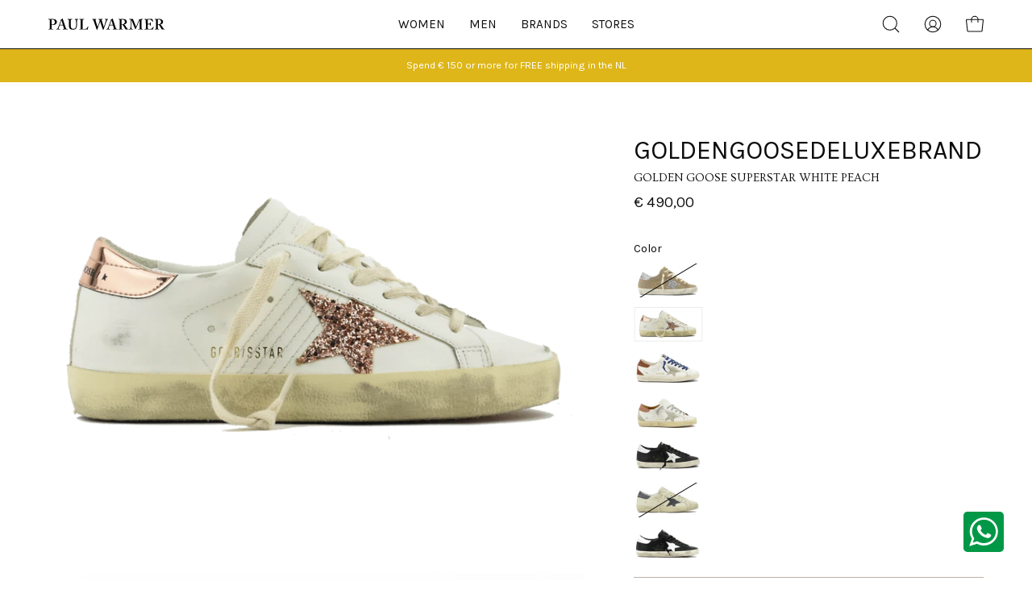

--- FILE ---
content_type: text/html; charset=utf-8
request_url: https://paulwarmer.com/products/golden-goose-superstar-white-peach
body_size: 64797
content:
<!doctype html>
<html class="no-js no-touch" lang="en">
<head>  <meta charset="utf-8">
  <meta http-equiv='X-UA-Compatible' content='IE=edge'>
  <meta name="viewport" content="width=device-width, height=device-height, initial-scale=1.0, minimum-scale=1.0">
  <link rel="canonical" href="https://paulwarmer.com/products/golden-goose-superstar-white-peach" />
  <link rel="preconnect" href="https://cdn.shopify.com" crossorigin>
  <link rel="preconnect" href="https://fonts.shopify.com" crossorigin>
  <link rel="preconnect" href="https://monorail-edge.shopifysvc.com" crossorigin>

  <link href="//paulwarmer.com/cdn/shop/t/13/assets/theme.css?v=166541338515884519011701682208" as="style" rel="preload">
  <link href="//paulwarmer.com/cdn/shop/t/13/assets/lazysizes.min.js?v=111431644619468174291698147337" as="script" rel="preload">
  <link href="//paulwarmer.com/cdn/shop/t/13/assets/vendor.js?v=113463091481672235871698147338" as="script" rel="preload">
  <link href="//paulwarmer.com/cdn/shop/t/13/assets/theme.dev.js?v=96489490324181049661701682209" as="script" rel="preload">

  <link rel="preload" as="image" href="//paulwarmer.com/cdn/shop/t/13/assets/loading.svg?v=91665432863842511931698147338"><link rel="preload" as="image" href="//paulwarmer.com/cdn/shop/files/3dgifmaker64889_150x150.gif?v=1691677335" data-preload="150x150"><style data-shopify>:root { --loader-image-size: 150px; }html:not(.is-loading) .loading-overlay { opacity: 0; visibility: hidden; pointer-events: none; }
    .loading-overlay { position: fixed; top: 0; left: 0; z-index: 99999; width: 100vw; height: 100vh; display: flex; align-items: center; justify-content: center; background: var(--bg); transition: opacity 0.3s ease-out, visibility 0s linear 0.3s; }
    .loading-overlay .loader__image--fallback { width: 320px; height: 100%; background: var(--loader-image) no-repeat center center/contain; }
    .loader__image__holder { position: absolute; top: 0; left: 0; width: 100%; height: 100%; font-size: 0; display: flex; align-items: center; justify-content: center; animation: pulse-loading 2s infinite ease-in-out; }
    .loader__image { max-width: 150px; height: auto; object-fit: contain; }</style><script>
    const loadingAppearance = "always";
    const loaded = sessionStorage.getItem('loaded');

    if (loadingAppearance === 'once') {
      if (loaded === null) {
        sessionStorage.setItem('loaded', true);
        document.documentElement.classList.add('is-loading');
      }
    } else {
      document.documentElement.classList.add('is-loading');
    }
  </script><link rel="shortcut icon" href="//paulwarmer.com/cdn/shop/files/PW_Logo_1_32x32.svg?v=1691591445" type="image/png" />
  <title>GOLDEN GOOSE SUPERSTAR WHITE PEACH &ndash; Paul warmer</title><meta name="description" content=""><link rel="preload" as="font" href="//paulwarmer.com/cdn/fonts/karla/karla_n4.40497e07df527e6a50e58fb17ef1950c72f3e32c.woff2" type="font/woff2" crossorigin><link rel="preload" as="font" href="//paulwarmer.com/cdn/fonts/ovo/ovo_n4.cbcdfe6a371e62394cce345894111238d5c755fe.woff2" type="font/woff2" crossorigin>

<meta property="og:site_name" content="Paul warmer">
<meta property="og:url" content="https://paulwarmer.com/products/golden-goose-superstar-white-peach">
<meta property="og:title" content="GOLDEN GOOSE SUPERSTAR WHITE PEACH">
<meta property="og:type" content="product">
<meta property="og:description" content="Paul warmer"><meta property="og:image" content="http://paulwarmer.com/cdn/shop/files/44568.png?v=1710856365">
  <meta property="og:image:secure_url" content="https://paulwarmer.com/cdn/shop/files/44568.png?v=1710856365">
  <meta property="og:image:width" content="1400">
  <meta property="og:image:height" content="668"><meta property="og:price:amount" content="490,00">
  <meta property="og:price:currency" content="EUR"><meta name="twitter:card" content="summary_large_image">
<meta name="twitter:title" content="GOLDEN GOOSE SUPERSTAR WHITE PEACH">
<meta name="twitter:description" content="Paul warmer"><style data-shopify>@font-face {
  font-family: Ovo;
  font-weight: 400;
  font-style: normal;
  font-display: swap;
  src: url("//paulwarmer.com/cdn/fonts/ovo/ovo_n4.cbcdfe6a371e62394cce345894111238d5c755fe.woff2") format("woff2"),
       url("//paulwarmer.com/cdn/fonts/ovo/ovo_n4.45d7366896f09aaf8686b8a5de287b8fbe74e5ee.woff") format("woff");
}

  @font-face {
  font-family: Karla;
  font-weight: 400;
  font-style: normal;
  font-display: swap;
  src: url("//paulwarmer.com/cdn/fonts/karla/karla_n4.40497e07df527e6a50e58fb17ef1950c72f3e32c.woff2") format("woff2"),
       url("//paulwarmer.com/cdn/fonts/karla/karla_n4.e9f6f9de321061073c6bfe03c28976ba8ce6ee18.woff") format("woff");
}


  

  

  

  
    @font-face {
  font-family: Karla;
  font-weight: 200;
  font-style: normal;
  font-display: swap;
  src: url("//paulwarmer.com/cdn/fonts/karla/karla_n2.c01c6abcceb59c2dfbe53f16f2fa746054360e79.woff2") format("woff2"),
       url("//paulwarmer.com/cdn/fonts/karla/karla_n2.1b2a0e8e4007556430943b5a277c57af80b4e6d6.woff") format("woff");
}

  

  
    @font-face {
  font-family: Karla;
  font-weight: 500;
  font-style: normal;
  font-display: swap;
  src: url("//paulwarmer.com/cdn/fonts/karla/karla_n5.0f2c50ba88af8c39d2756f2fc9dfccf18f808828.woff2") format("woff2"),
       url("//paulwarmer.com/cdn/fonts/karla/karla_n5.88d3e57f788ee4a41fa11fc99b9881ce077acdc2.woff") format("woff");
}

  

  
    @font-face {
  font-family: Karla;
  font-weight: 400;
  font-style: italic;
  font-display: swap;
  src: url("//paulwarmer.com/cdn/fonts/karla/karla_i4.2086039c16bcc3a78a72a2f7b471e3c4a7f873a6.woff2") format("woff2"),
       url("//paulwarmer.com/cdn/fonts/karla/karla_i4.7b9f59841a5960c16fa2a897a0716c8ebb183221.woff") format("woff");
}

  

  
    @font-face {
  font-family: Karla;
  font-weight: 700;
  font-style: italic;
  font-display: swap;
  src: url("//paulwarmer.com/cdn/fonts/karla/karla_i7.fe031cd65d6e02906286add4f6dda06afc2615f0.woff2") format("woff2"),
       url("//paulwarmer.com/cdn/fonts/karla/karla_i7.816d4949fa7f7d79314595d7003eda5b44e959e3.woff") format("woff");
}

  
:root {--COLOR-PRIMARY-OPPOSITE: #ffffff;
    --COLOR-PRIMARY-OPPOSITE-ALPHA-20: rgba(255, 255, 255, 0.2);
    --COLOR-PRIMARY-LIGHTEN-DARKEN-ALPHA-20: rgba(26, 26, 26, 0.2);
    --COLOR-PRIMARY-LIGHTEN-DARKEN-ALPHA-30: rgba(26, 26, 26, 0.3);

    --PRIMARY-BUTTONS-COLOR-BG: #000000;
    --PRIMARY-BUTTONS-COLOR-TEXT: #ffffff;
    --PRIMARY-BUTTONS-COLOR-BORDER: #000000;

    --PRIMARY-BUTTONS-COLOR-LIGHTEN-DARKEN: #1a1a1a;

    --PRIMARY-BUTTONS-COLOR-ALPHA-05: rgba(0, 0, 0, 0.05);
    --PRIMARY-BUTTONS-COLOR-ALPHA-10: rgba(0, 0, 0, 0.1);
    --PRIMARY-BUTTONS-COLOR-ALPHA-50: rgba(0, 0, 0, 0.5);--COLOR-SECONDARY-OPPOSITE: #000000;
    --COLOR-SECONDARY-OPPOSITE-ALPHA-20: rgba(0, 0, 0, 0.2);
    --COLOR-SECONDARY-LIGHTEN-DARKEN-ALPHA-20: rgba(230, 230, 230, 0.2);
    --COLOR-SECONDARY-LIGHTEN-DARKEN-ALPHA-30: rgba(230, 230, 230, 0.3);

    --SECONDARY-BUTTONS-COLOR-BG: #ffffff;
    --SECONDARY-BUTTONS-COLOR-TEXT: #000000;
    --SECONDARY-BUTTONS-COLOR-BORDER: #ffffff;

    --SECONDARY-BUTTONS-COLOR-ALPHA-05: rgba(255, 255, 255, 0.05);
    --SECONDARY-BUTTONS-COLOR-ALPHA-10: rgba(255, 255, 255, 0.1);
    --SECONDARY-BUTTONS-COLOR-ALPHA-50: rgba(255, 255, 255, 0.5);--OUTLINE-BUTTONS-PRIMARY-BG: transparent;
    --OUTLINE-BUTTONS-PRIMARY-TEXT: #000000;
    --OUTLINE-BUTTONS-PRIMARY-BORDER: #000000;
    --OUTLINE-BUTTONS-PRIMARY-BG-HOVER: rgba(26, 26, 26, 0.2);

    --OUTLINE-BUTTONS-SECONDARY-BG: transparent;
    --OUTLINE-BUTTONS-SECONDARY-TEXT: #ffffff;
    --OUTLINE-BUTTONS-SECONDARY-BORDER: #ffffff;
    --OUTLINE-BUTTONS-SECONDARY-BG-HOVER: rgba(230, 230, 230, 0.2);

    --OUTLINE-BUTTONS-WHITE-BG: transparent;
    --OUTLINE-BUTTONS-WHITE-TEXT: #ffffff;
    --OUTLINE-BUTTONS-WHITE-BORDER: #ffffff;

    --OUTLINE-BUTTONS-BLACK-BG: transparent;
    --OUTLINE-BUTTONS-BLACK-TEXT: #000000;
    --OUTLINE-BUTTONS-BLACK-BORDER: #000000;--OUTLINE-SOLID-BUTTONS-PRIMARY-BG: #000000;
    --OUTLINE-SOLID-BUTTONS-PRIMARY-TEXT: #ffffff;
    --OUTLINE-SOLID-BUTTONS-PRIMARY-BORDER: #ffffff;
    --OUTLINE-SOLID-BUTTONS-PRIMARY-BG-HOVER: rgba(255, 255, 255, 0.2);

    --OUTLINE-SOLID-BUTTONS-SECONDARY-BG: #ffffff;
    --OUTLINE-SOLID-BUTTONS-SECONDARY-TEXT: #000000;
    --OUTLINE-SOLID-BUTTONS-SECONDARY-BORDER: #000000;
    --OUTLINE-SOLID-BUTTONS-SECONDARY-BG-HOVER: rgba(0, 0, 0, 0.2);

    --OUTLINE-SOLID-BUTTONS-WHITE-BG: #ffffff;
    --OUTLINE-SOLID-BUTTONS-WHITE-TEXT: #000000;
    --OUTLINE-SOLID-BUTTONS-WHITE-BORDER: #000000;

    --OUTLINE-SOLID-BUTTONS-BLACK-BG: #000000;
    --OUTLINE-SOLID-BUTTONS-BLACK-TEXT: #ffffff;
    --OUTLINE-SOLID-BUTTONS-BLACK-BORDER: #ffffff;--COLOR-HEADING: #0d0d0d;
    --COLOR-TEXT: #0d0d0d;
    --COLOR-TEXT-DARKEN: #000000;
    --COLOR-TEXT-LIGHTEN: #404040;
    --COLOR-TEXT-ALPHA-5: rgba(13, 13, 13, 0.05);
    --COLOR-TEXT-ALPHA-8: rgba(13, 13, 13, 0.08);
    --COLOR-TEXT-ALPHA-10: rgba(13, 13, 13, 0.1);
    --COLOR-TEXT-ALPHA-15: rgba(13, 13, 13, 0.15);
    --COLOR-TEXT-ALPHA-20: rgba(13, 13, 13, 0.2);
    --COLOR-TEXT-ALPHA-25: rgba(13, 13, 13, 0.25);
    --COLOR-TEXT-ALPHA-50: rgba(13, 13, 13, 0.5);
    --COLOR-TEXT-ALPHA-60: rgba(13, 13, 13, 0.6);
    --COLOR-TEXT-ALPHA-85: rgba(13, 13, 13, 0.85);

    --COLOR-BG: #ffffff;
    --COLOR-BG-ALPHA-25: rgba(255, 255, 255, 0.25);
    --COLOR-BG-ALPHA-35: rgba(255, 255, 255, 0.35);
    --COLOR-BG-ALPHA-60: rgba(255, 255, 255, 0.6);
    --COLOR-BG-ALPHA-65: rgba(255, 255, 255, 0.65);
    --COLOR-BG-ALPHA-85: rgba(255, 255, 255, 0.85);
    --COLOR-BG-OVERLAY: rgba(255, 255, 255, 0.75);
    --COLOR-BG-DARKEN: #e6e6e6;
    --COLOR-BG-LIGHTEN-DARKEN: #e6e6e6;
    --COLOR-BG-LIGHTEN-DARKEN-2: #cdcdcd;
    --COLOR-BG-LIGHTEN-DARKEN-3: #b3b3b3;
    --COLOR-BG-LIGHTEN-DARKEN-4: #9a9a9a;
    --COLOR-BG-LIGHTEN-DARKEN-CONTRAST: #b3b3b3;
    --COLOR-BG-LIGHTEN-DARKEN-CONTRAST-2: #999999;
    --COLOR-BG-LIGHTEN-DARKEN-CONTRAST-3: #808080;
    --COLOR-BG-LIGHTEN-DARKEN-CONTRAST-4: #666666;

    --COLOR-BG-SECONDARY: #f3f3f3;
    --COLOR-BG-SECONDARY-LIGHTEN-DARKEN: #d9d9d9;
    --COLOR-BG-SECONDARY-LIGHTEN-DARKEN-CONTRAST: #737373;

    --COLOR-BG-ACCENT: #f3f3f3;
    --COLOR-BG-ACCENT-LIGHTEN: #ffffff;

    --COLOR-INPUT-BG: #ffffff;

    --COLOR-ACCENT: #712002;
    --COLOR-ACCENT-TEXT: #fff;

    --COLOR-BORDER: #bcb2a8;
    --COLOR-BORDER-ALPHA-15: rgba(188, 178, 168, 0.15);
    --COLOR-BORDER-ALPHA-30: rgba(188, 178, 168, 0.3);
    --COLOR-BORDER-ALPHA-50: rgba(188, 178, 168, 0.5);
    --COLOR-BORDER-ALPHA-65: rgba(188, 178, 168, 0.65);
    --COLOR-BORDER-LIGHTEN-DARKEN: #736558;
    --COLOR-BORDER-HAIRLINE: #f7f7f7;

    --COLOR-SALE-BG: #bca66d;
    --COLOR-SALE-TEXT: #ffffff;
    --COLOR-CUSTOM-BG: #bca66d;
    --COLOR-CUSTOM-TEXT: #ffffff;
    --COLOR-SOLD-BG: #bca66d;
    --COLOR-SOLD-TEXT: #ffffff;
    --COLOR-SAVING-BG: #bca66d;
    --COLOR-SAVING-TEXT: #ffffff;

    --COLOR-WHITE-BLACK: fff;
    --COLOR-BLACK-WHITE: #000;--COLOR-DISABLED-GREY: rgba(13, 13, 13, 0.05);
    --COLOR-DISABLED-GREY-DARKEN: rgba(13, 13, 13, 0.45);
    --COLOR-ERROR: #D02E2E;
    --COLOR-ERROR-BG: #f3cbcb;
    --COLOR-SUCCESS: #56AD6A;
    --COLOR-SUCCESS-BG: #ECFEF0;
    --COLOR-WARN: #ECBD5E;
    --COLOR-TRANSPARENT: rgba(255, 255, 255, 0);

    --COLOR-WHITE: #ffffff;
    --COLOR-WHITE-DARKEN: #f2f2f2;
    --COLOR-WHITE-ALPHA-10: rgba(255, 255, 255, 0.1);
    --COLOR-WHITE-ALPHA-20: rgba(255, 255, 255, 0.2);
    --COLOR-WHITE-ALPHA-25: rgba(255, 255, 255, 0.25);
    --COLOR-WHITE-ALPHA-50: rgba(255, 255, 255, 0.5);
    --COLOR-WHITE-ALPHA-60: rgba(255, 255, 255, 0.6);
    --COLOR-BLACK: #000000;
    --COLOR-BLACK-LIGHTEN: #1a1a1a;
    --COLOR-BLACK-ALPHA-10: rgba(0, 0, 0, 0.1);
    --COLOR-BLACK-ALPHA-20: rgba(0, 0, 0, 0.2);
    --COLOR-BLACK-ALPHA-25: rgba(0, 0, 0, 0.25);
    --COLOR-BLACK-ALPHA-50: rgba(0, 0, 0, 0.5);
    --COLOR-BLACK-ALPHA-60: rgba(0, 0, 0, 0.6);--FONT-STACK-BODY: Karla, sans-serif;
    --FONT-STYLE-BODY: normal;
    --FONT-STYLE-BODY-ITALIC: italic;
    --FONT-ADJUST-BODY: 1.05;

    --FONT-WEIGHT-BODY: 400;
    --FONT-WEIGHT-BODY-LIGHT: 200;
    --FONT-WEIGHT-BODY-MEDIUM: 700;
    --FONT-WEIGHT-BODY-BOLD: 500;

    --FONT-STACK-HEADING: Ovo, serif;
    --FONT-STYLE-HEADING: normal;
    --FONT-STYLE-HEADING-ITALIC: ;
    --FONT-ADJUST-HEADING: 1.0;

    --FONT-WEIGHT-HEADING: 400;
    --FONT-WEIGHT-HEADING-LIGHT: 300;
    --FONT-WEIGHT-HEADING-MEDIUM: 500;
    --FONT-WEIGHT-HEADING-BOLD: 600;

    --FONT-STACK-NAV: Karla, sans-serif;
    --FONT-STYLE-NAV: normal;
    --FONT-STYLE-NAV-ITALIC: italic;
    --FONT-ADJUST-NAV: 0.95;

    --FONT-WEIGHT-NAV: 400;
    --FONT-WEIGHT-NAV-LIGHT: 200;
    --FONT-WEIGHT-NAV-MEDIUM: 700;
    --FONT-WEIGHT-NAV-BOLD: 500;

    --FONT-STACK-BUTTON: Karla, sans-serif;
    --FONT-STYLE-BUTTON: normal;
    --FONT-STYLE-BUTTON-ITALIC: italic;
    --FONT-ADJUST-BUTTON: 0.8;

    --FONT-WEIGHT-BUTTON: 400;
    --FONT-WEIGHT-BUTTON-MEDIUM: 700;
    --FONT-WEIGHT-BUTTON-BOLD: 500;

    --FONT-STACK-SUBHEADING: Karla, sans-serif;
    --FONT-STYLE-SUBHEADING: normal;
    --FONT-STYLE-SUBHEADING-ITALIC: italic;
    --FONT-ADJUST-SUBHEADING: 1.0;

    --FONT-WEIGHT-SUBHEADING: 400;
    --FONT-WEIGHT-SUBHEADING-LIGHT: 200;
    --FONT-WEIGHT-SUBHEADING-MEDIUM: 700;
    --FONT-WEIGHT-SUBHEADING-BOLD: 500;

    

    --LETTER-SPACING-SUBHEADING: 0.0em;
    --LETTER-SPACING-BUTTON: 0.025em;

    --BUTTON-TEXT-CAPS: uppercase;
    --SUBHEADING-TEXT-CAPS: uppercase;--FONT-SIZE-INPUT: 1.05rem;--RADIUS: 0px;
    --RADIUS-SMALL: 0px;
    --RADIUS-TINY: 0px;
    --RADIUS-BADGE: 0px;
    --RADIUS-CHECKBOX: 0px;
    --RADIUS-TEXTAREA: 0px;--PRODUCT-MEDIA-PADDING-TOP: 130.0%;--BORDER-WIDTH: 1px;--STROKE-WIDTH: 12px;--SITE-WIDTH: 1440px;
    --SITE-WIDTH-NARROW: 840px;--ICON-ARROW-RIGHT: url( "//paulwarmer.com/cdn/shop/t/13/assets/icon-arrow-right.svg?v=99859212757265680021698147332" );--loading-svg: url( "//paulwarmer.com/cdn/shop/t/13/assets/loading.svg?v=91665432863842511931698147338" );
    --icon-check: url( "//paulwarmer.com/cdn/shop/t/13/assets/icon-check.svg?v=175316081881880408121698147340" );
    --icon-check-swatch: url( "//paulwarmer.com/cdn/shop/t/13/assets/icon-check-swatch.svg?v=131897745589030387781698147333" );
    --icon-zoom-in: url( "//paulwarmer.com/cdn/shop/t/13/assets/icon-zoom-in.svg?v=157433013461716915331698147333" );
    --icon-zoom-out: url( "//paulwarmer.com/cdn/shop/t/13/assets/icon-zoom-out.svg?v=164909107869959372931698147339" );--collection-sticky-bar-height: 0px;
    --collection-image-padding-top: 60%;

    --drawer-width: 400px;
    --drawer-transition: transform 0.4s cubic-bezier(0.46, 0.01, 0.32, 1);--gutter: 60px;
    --gutter-mobile: 20px;
    --grid-gutter: 8px;
    --grid-gutter-mobile: 35px;--inner: 20px;
    --inner-tablet: 18px;
    --inner-mobile: 16px;--grid: repeat(4, minmax(0, 1fr));
    --grid-tablet: repeat(3, minmax(0, 1fr));
    --grid-mobile: repeat(2, minmax(0, 1fr));
    --megamenu-grid: repeat(4, minmax(0, 1fr));
    --grid-row: 1 / span 4;--scrollbar-width: 0px;--overlay: #000;
    --overlay-opacity: 1;--swatch-width: 40px;
    --swatch-height: 20px;
    --swatch-size: 32px;
    --swatch-size-mobile: 30px;

    
    --move-offset: 20px;

    
    --autoplay-speed: 2200ms;

    
--filter-bg: .97;
    --product-filter-bg: .97;
    }</style><link href="//paulwarmer.com/cdn/shop/t/13/assets/theme.css?v=166541338515884519011701682208" rel="stylesheet" type="text/css" media="all" /><script type="text/javascript">
    if (window.MSInputMethodContext && document.documentMode) {
      var scripts = document.getElementsByTagName('script')[0];
      var polyfill = document.createElement("script");
      polyfill.defer = true;
      polyfill.src = "//paulwarmer.com/cdn/shop/t/13/assets/ie11.js?v=164037955086922138091698147337";

      scripts.parentNode.insertBefore(polyfill, scripts);

      document.documentElement.classList.add('ie11');
    } else {
      document.documentElement.className = document.documentElement.className.replace('no-js', 'js');
    }

    document.addEventListener('lazyloaded', (e) => {
      const lazyImage = e.target.parentNode;
      if (lazyImage.classList.contains('lazy-image')) {
        // Wait for the fade in images animation to complete
        setTimeout(() => {
          lazyImage.style.backgroundImage = 'none';
        }, 500);
      }
    });

    let root = '/';
    if (root[root.length - 1] !== '/') {
      root = `${root}/`;
    }

    window.theme = {
      routes: {
        root: root,
        cart_url: "\/cart",
        cart_add_url: "\/cart\/add",
        cart_change_url: "\/cart\/change",
        shop_url: "https:\/\/paulwarmer.com",
        searchUrl: '/search',
        predictiveSearchUrl: '/search/suggest',
        product_recommendations_url: "\/recommendations\/products"
      },
      assets: {
        photoswipe: '//paulwarmer.com/cdn/shop/t/13/assets/photoswipe.js?v=162613001030112971491698147332',
        smoothscroll: '//paulwarmer.com/cdn/shop/t/13/assets/smoothscroll.js?v=37906625415260927261698147338',
        no_image: "//paulwarmer.com/cdn/shop/files/3dgifmaker64889_1024x.gif?v=1691677335",
        swatches: '//paulwarmer.com/cdn/shop/t/13/assets/swatches.json?v=50819029496944207781763116882',
        base: "//paulwarmer.com/cdn/shop/t/13/assets/"
      },
      strings: {
        add_to_cart: "Add to Cart",
        cart_acceptance_error: "You must accept our terms and conditions.",
        cart_empty: "Your cart is currently empty.",
        cart_price: "Price",
        cart_quantity: "Quantity",
        cart_items_one: "{{ count }} item",
        cart_items_many: "{{ count }} items",
        cart_title: "Cart",
        cart_total: "Total",
        continue_shopping: "Continue Shopping",
        free: "Free",
        limit_error: "Sorry, looks like we don\u0026#39;t have enough of this product.",
        preorder: "Pre-Order",
        remove: "Remove",
        sale_badge_text: "Sale",
        saving_badge: "Save {{ discount }}",
        saving_up_to_badge: "Save up to {{ discount }}",
        sold_out: "Sold Out",
        subscription: "Subscription",
        unavailable: "Unavailable",
        unit_price_label: "Unit price",
        unit_price_separator: "per",
        zero_qty_error: "Quantity must be greater than 0.",
        delete_confirm: "Are you sure you wish to delete this address?",
        newsletter_product_availability: "Notify Me When It’s Available"
      },
      icons: {
        plus: '<svg aria-hidden="true" focusable="false" role="presentation" class="icon icon-toggle-plus" viewBox="0 0 192 192"><path d="M30 96h132M96 30v132" stroke="currentColor" stroke-linecap="round" stroke-linejoin="round"/></svg>',
        minus: '<svg aria-hidden="true" focusable="false" role="presentation" class="icon icon-toggle-minus" viewBox="0 0 192 192"><path d="M30 96h132" stroke="currentColor" stroke-linecap="round" stroke-linejoin="round"/></svg>',
        close: '<svg aria-hidden="true" focusable="false" role="presentation" class="icon icon-close" viewBox="0 0 192 192"><path d="M150 42 42 150M150 150 42 42" stroke="currentColor" stroke-linecap="round" stroke-linejoin="round"/></svg>'
      },
      settings: {
        animations: true,
        cartType: "drawer",
        enableAcceptTerms: false,
        enableInfinityScroll: false,
        enablePaymentButton: true,
        gridImageSize: "contain",
        gridImageAspectRatio: 1.3,
        mobileMenuBehaviour: "link",
        productGridHover: "image",
        savingBadgeType: "percentage",
        showSaleBadge: true,
        showSoldBadge: true,
        showSavingBadge: true,
        quickBuy: "quick_buy",
        suggestArticles: false,
        suggestCollections: true,
        suggestProducts: true,
        suggestPages: false,
        suggestionsResultsLimit: 10,
        currency_code_enable: true,
        hideInventoryCount: true,
        enableColorSwatchesCollection: true,
      },
      sizes: {
        mobile: 480,
        small: 768,
        large: 1024,
        widescreen: 1440
      },
      moneyFormat: "€ {{amount_with_comma_separator}}",
      moneyWithCurrencyFormat: "€ {{amount_with_comma_separator}}",
      subtotal: 0,
      info: {
        name: 'Palo Alto'
      },
      version: '5.1.1'
    };
    window.lazySizesConfig = window.lazySizesConfig || {};
    window.lazySizesConfig.preloadAfterLoad = true;
    window.PaloAlto = window.PaloAlto || {};
    window.slate = window.slate || {};
    window.isHeaderTransparent = false;
    window.stickyHeaderHeight = 60;
    window.lastWindowWidth = window.innerWidth || document.documentElement.clientWidth;

    if (window.performance) {
      window.performance.mark('init');
    } else {
      window.fastNetworkAndCPU = false;
    }
  </script>
  <script src="//paulwarmer.com/cdn/shop/t/13/assets/lazysizes.min.js?v=111431644619468174291698147337" async="async"></script><script src="//paulwarmer.com/cdn/shop/t/13/assets/vendor.js?v=113463091481672235871698147338" defer="defer"></script>
  <script src="//paulwarmer.com/cdn/shop/t/13/assets/theme.dev.js?v=96489490324181049661701682209" defer="defer"></script><script>window.performance && window.performance.mark && window.performance.mark('shopify.content_for_header.start');</script><meta name="google-site-verification" content="DjM7stnS3jAfISs0uR4n4ycAli9p_KGuupJ6GdPfNjc">
<meta name="facebook-domain-verification" content="ak7j0ysptsxsxh5n9uph2vikl8xfyg">
<meta id="shopify-digital-wallet" name="shopify-digital-wallet" content="/79796568369/digital_wallets/dialog">
<meta name="shopify-checkout-api-token" content="bba3d139f8f448160d17326b2f31b1ad">
<meta id="in-context-paypal-metadata" data-shop-id="79796568369" data-venmo-supported="false" data-environment="production" data-locale="en_US" data-paypal-v4="true" data-currency="EUR">
<link rel="alternate" hreflang="x-default" href="https://paulwarmer.com/products/golden-goose-superstar-white-peach">
<link rel="alternate" hreflang="en" href="https://paulwarmer.com/products/golden-goose-superstar-white-peach">
<link rel="alternate" hreflang="nl" href="https://paulwarmer.com/nl/products/golden-goose-superstar-white-peach">
<link rel="alternate" type="application/json+oembed" href="https://paulwarmer.com/products/golden-goose-superstar-white-peach.oembed">
<script async="async" src="/checkouts/internal/preloads.js?locale=en-NL"></script>
<script id="apple-pay-shop-capabilities" type="application/json">{"shopId":79796568369,"countryCode":"NL","currencyCode":"EUR","merchantCapabilities":["supports3DS"],"merchantId":"gid:\/\/shopify\/Shop\/79796568369","merchantName":"Paul warmer","requiredBillingContactFields":["postalAddress","email","phone"],"requiredShippingContactFields":["postalAddress","email","phone"],"shippingType":"shipping","supportedNetworks":["amex"],"total":{"type":"pending","label":"Paul warmer","amount":"1.00"},"shopifyPaymentsEnabled":true,"supportsSubscriptions":false}</script>
<script id="shopify-features" type="application/json">{"accessToken":"bba3d139f8f448160d17326b2f31b1ad","betas":["rich-media-storefront-analytics"],"domain":"paulwarmer.com","predictiveSearch":true,"shopId":79796568369,"locale":"en"}</script>
<script>var Shopify = Shopify || {};
Shopify.shop = "paul-warmer.myshopify.com";
Shopify.locale = "en";
Shopify.currency = {"active":"EUR","rate":"1.0"};
Shopify.country = "NL";
Shopify.theme = {"name":"Paul-Warmer\/main","id":162313339185,"schema_name":"Palo Alto","schema_version":"5.1.1","theme_store_id":null,"role":"main"};
Shopify.theme.handle = "null";
Shopify.theme.style = {"id":null,"handle":null};
Shopify.cdnHost = "paulwarmer.com/cdn";
Shopify.routes = Shopify.routes || {};
Shopify.routes.root = "/";</script>
<script type="module">!function(o){(o.Shopify=o.Shopify||{}).modules=!0}(window);</script>
<script>!function(o){function n(){var o=[];function n(){o.push(Array.prototype.slice.apply(arguments))}return n.q=o,n}var t=o.Shopify=o.Shopify||{};t.loadFeatures=n(),t.autoloadFeatures=n()}(window);</script>
<script id="shop-js-analytics" type="application/json">{"pageType":"product"}</script>
<script defer="defer" async type="module" src="//paulwarmer.com/cdn/shopifycloud/shop-js/modules/v2/client.init-shop-cart-sync_WVOgQShq.en.esm.js"></script>
<script defer="defer" async type="module" src="//paulwarmer.com/cdn/shopifycloud/shop-js/modules/v2/chunk.common_C_13GLB1.esm.js"></script>
<script defer="defer" async type="module" src="//paulwarmer.com/cdn/shopifycloud/shop-js/modules/v2/chunk.modal_CLfMGd0m.esm.js"></script>
<script type="module">
  await import("//paulwarmer.com/cdn/shopifycloud/shop-js/modules/v2/client.init-shop-cart-sync_WVOgQShq.en.esm.js");
await import("//paulwarmer.com/cdn/shopifycloud/shop-js/modules/v2/chunk.common_C_13GLB1.esm.js");
await import("//paulwarmer.com/cdn/shopifycloud/shop-js/modules/v2/chunk.modal_CLfMGd0m.esm.js");

  window.Shopify.SignInWithShop?.initShopCartSync?.({"fedCMEnabled":true,"windoidEnabled":true});

</script>
<script id="__st">var __st={"a":79796568369,"offset":3600,"reqid":"ca984aee-067f-4391-87f1-58b8129cb085-1769619623","pageurl":"paulwarmer.com\/products\/golden-goose-superstar-white-peach","u":"20522ff6669f","p":"product","rtyp":"product","rid":9409476133169};</script>
<script>window.ShopifyPaypalV4VisibilityTracking = true;</script>
<script id="form-persister">!function(){'use strict';const t='contact',e='new_comment',n=[[t,t],['blogs',e],['comments',e],[t,'customer']],o='password',r='form_key',c=['recaptcha-v3-token','g-recaptcha-response','h-captcha-response',o],s=()=>{try{return window.sessionStorage}catch{return}},i='__shopify_v',u=t=>t.elements[r],a=function(){const t=[...n].map((([t,e])=>`form[action*='/${t}']:not([data-nocaptcha='true']) input[name='form_type'][value='${e}']`)).join(',');var e;return e=t,()=>e?[...document.querySelectorAll(e)].map((t=>t.form)):[]}();function m(t){const e=u(t);a().includes(t)&&(!e||!e.value)&&function(t){try{if(!s())return;!function(t){const e=s();if(!e)return;const n=u(t);if(!n)return;const o=n.value;o&&e.removeItem(o)}(t);const e=Array.from(Array(32),(()=>Math.random().toString(36)[2])).join('');!function(t,e){u(t)||t.append(Object.assign(document.createElement('input'),{type:'hidden',name:r})),t.elements[r].value=e}(t,e),function(t,e){const n=s();if(!n)return;const r=[...t.querySelectorAll(`input[type='${o}']`)].map((({name:t})=>t)),u=[...c,...r],a={};for(const[o,c]of new FormData(t).entries())u.includes(o)||(a[o]=c);n.setItem(e,JSON.stringify({[i]:1,action:t.action,data:a}))}(t,e)}catch(e){console.error('failed to persist form',e)}}(t)}const f=t=>{if('true'===t.dataset.persistBound)return;const e=function(t,e){const n=function(t){return'function'==typeof t.submit?t.submit:HTMLFormElement.prototype.submit}(t).bind(t);return function(){let t;return()=>{t||(t=!0,(()=>{try{e(),n()}catch(t){(t=>{console.error('form submit failed',t)})(t)}})(),setTimeout((()=>t=!1),250))}}()}(t,(()=>{m(t)}));!function(t,e){if('function'==typeof t.submit&&'function'==typeof e)try{t.submit=e}catch{}}(t,e),t.addEventListener('submit',(t=>{t.preventDefault(),e()})),t.dataset.persistBound='true'};!function(){function t(t){const e=(t=>{const e=t.target;return e instanceof HTMLFormElement?e:e&&e.form})(t);e&&m(e)}document.addEventListener('submit',t),document.addEventListener('DOMContentLoaded',(()=>{const e=a();for(const t of e)f(t);var n;n=document.body,new window.MutationObserver((t=>{for(const e of t)if('childList'===e.type&&e.addedNodes.length)for(const t of e.addedNodes)1===t.nodeType&&'FORM'===t.tagName&&a().includes(t)&&f(t)})).observe(n,{childList:!0,subtree:!0,attributes:!1}),document.removeEventListener('submit',t)}))}()}();</script>
<script integrity="sha256-4kQ18oKyAcykRKYeNunJcIwy7WH5gtpwJnB7kiuLZ1E=" data-source-attribution="shopify.loadfeatures" defer="defer" src="//paulwarmer.com/cdn/shopifycloud/storefront/assets/storefront/load_feature-a0a9edcb.js" crossorigin="anonymous"></script>
<script data-source-attribution="shopify.dynamic_checkout.dynamic.init">var Shopify=Shopify||{};Shopify.PaymentButton=Shopify.PaymentButton||{isStorefrontPortableWallets:!0,init:function(){window.Shopify.PaymentButton.init=function(){};var t=document.createElement("script");t.src="https://paulwarmer.com/cdn/shopifycloud/portable-wallets/latest/portable-wallets.en.js",t.type="module",document.head.appendChild(t)}};
</script>
<script data-source-attribution="shopify.dynamic_checkout.buyer_consent">
  function portableWalletsHideBuyerConsent(e){var t=document.getElementById("shopify-buyer-consent"),n=document.getElementById("shopify-subscription-policy-button");t&&n&&(t.classList.add("hidden"),t.setAttribute("aria-hidden","true"),n.removeEventListener("click",e))}function portableWalletsShowBuyerConsent(e){var t=document.getElementById("shopify-buyer-consent"),n=document.getElementById("shopify-subscription-policy-button");t&&n&&(t.classList.remove("hidden"),t.removeAttribute("aria-hidden"),n.addEventListener("click",e))}window.Shopify?.PaymentButton&&(window.Shopify.PaymentButton.hideBuyerConsent=portableWalletsHideBuyerConsent,window.Shopify.PaymentButton.showBuyerConsent=portableWalletsShowBuyerConsent);
</script>
<script>
  function portableWalletsCleanup(e){e&&e.src&&console.error("Failed to load portable wallets script "+e.src);var t=document.querySelectorAll("shopify-accelerated-checkout .shopify-payment-button__skeleton, shopify-accelerated-checkout-cart .wallet-cart-button__skeleton"),e=document.getElementById("shopify-buyer-consent");for(let e=0;e<t.length;e++)t[e].remove();e&&e.remove()}function portableWalletsNotLoadedAsModule(e){e instanceof ErrorEvent&&"string"==typeof e.message&&e.message.includes("import.meta")&&"string"==typeof e.filename&&e.filename.includes("portable-wallets")&&(window.removeEventListener("error",portableWalletsNotLoadedAsModule),window.Shopify.PaymentButton.failedToLoad=e,"loading"===document.readyState?document.addEventListener("DOMContentLoaded",window.Shopify.PaymentButton.init):window.Shopify.PaymentButton.init())}window.addEventListener("error",portableWalletsNotLoadedAsModule);
</script>

<script type="module" src="https://paulwarmer.com/cdn/shopifycloud/portable-wallets/latest/portable-wallets.en.js" onError="portableWalletsCleanup(this)" crossorigin="anonymous"></script>
<script nomodule>
  document.addEventListener("DOMContentLoaded", portableWalletsCleanup);
</script>

<link id="shopify-accelerated-checkout-styles" rel="stylesheet" media="screen" href="https://paulwarmer.com/cdn/shopifycloud/portable-wallets/latest/accelerated-checkout-backwards-compat.css" crossorigin="anonymous">
<style id="shopify-accelerated-checkout-cart">
        #shopify-buyer-consent {
  margin-top: 1em;
  display: inline-block;
  width: 100%;
}

#shopify-buyer-consent.hidden {
  display: none;
}

#shopify-subscription-policy-button {
  background: none;
  border: none;
  padding: 0;
  text-decoration: underline;
  font-size: inherit;
  cursor: pointer;
}

#shopify-subscription-policy-button::before {
  box-shadow: none;
}

      </style>

<script>window.performance && window.performance.mark && window.performance.mark('shopify.content_for_header.end');</script>
<!-- BEGIN app block: shopify://apps/consentmo-gdpr/blocks/gdpr_cookie_consent/4fbe573f-a377-4fea-9801-3ee0858cae41 -->


<!-- END app block --><!-- BEGIN app block: shopify://apps/klaviyo-email-marketing-sms/blocks/klaviyo-onsite-embed/2632fe16-c075-4321-a88b-50b567f42507 -->












  <script async src="https://static.klaviyo.com/onsite/js/R3GkU3/klaviyo.js?company_id=R3GkU3"></script>
  <script>!function(){if(!window.klaviyo){window._klOnsite=window._klOnsite||[];try{window.klaviyo=new Proxy({},{get:function(n,i){return"push"===i?function(){var n;(n=window._klOnsite).push.apply(n,arguments)}:function(){for(var n=arguments.length,o=new Array(n),w=0;w<n;w++)o[w]=arguments[w];var t="function"==typeof o[o.length-1]?o.pop():void 0,e=new Promise((function(n){window._klOnsite.push([i].concat(o,[function(i){t&&t(i),n(i)}]))}));return e}}})}catch(n){window.klaviyo=window.klaviyo||[],window.klaviyo.push=function(){var n;(n=window._klOnsite).push.apply(n,arguments)}}}}();</script>

  
    <script id="viewed_product">
      if (item == null) {
        var _learnq = _learnq || [];

        var MetafieldReviews = null
        var MetafieldYotpoRating = null
        var MetafieldYotpoCount = null
        var MetafieldLooxRating = null
        var MetafieldLooxCount = null
        var okendoProduct = null
        var okendoProductReviewCount = null
        var okendoProductReviewAverageValue = null
        try {
          // The following fields are used for Customer Hub recently viewed in order to add reviews.
          // This information is not part of __kla_viewed. Instead, it is part of __kla_viewed_reviewed_items
          MetafieldReviews = {};
          MetafieldYotpoRating = null
          MetafieldYotpoCount = null
          MetafieldLooxRating = null
          MetafieldLooxCount = null

          okendoProduct = null
          // If the okendo metafield is not legacy, it will error, which then requires the new json formatted data
          if (okendoProduct && 'error' in okendoProduct) {
            okendoProduct = null
          }
          okendoProductReviewCount = okendoProduct ? okendoProduct.reviewCount : null
          okendoProductReviewAverageValue = okendoProduct ? okendoProduct.reviewAverageValue : null
        } catch (error) {
          console.error('Error in Klaviyo onsite reviews tracking:', error);
        }

        var item = {
          Name: "GOLDEN GOOSE SUPERSTAR WHITE PEACH",
          ProductID: 9409476133169,
          Categories: ["Dames Sneakers","Golden Goose","Sneakers","Women Collection"],
          ImageURL: "https://paulwarmer.com/cdn/shop/files/44568_grande.png?v=1710856365",
          URL: "https://paulwarmer.com/products/golden-goose-superstar-white-peach",
          Brand: "GOLDENGOOSEDELUXEBRAND",
          Price: "€ 490,00",
          Value: "490,00",
          CompareAtPrice: "€ 0,00"
        };
        _learnq.push(['track', 'Viewed Product', item]);
        _learnq.push(['trackViewedItem', {
          Title: item.Name,
          ItemId: item.ProductID,
          Categories: item.Categories,
          ImageUrl: item.ImageURL,
          Url: item.URL,
          Metadata: {
            Brand: item.Brand,
            Price: item.Price,
            Value: item.Value,
            CompareAtPrice: item.CompareAtPrice
          },
          metafields:{
            reviews: MetafieldReviews,
            yotpo:{
              rating: MetafieldYotpoRating,
              count: MetafieldYotpoCount,
            },
            loox:{
              rating: MetafieldLooxRating,
              count: MetafieldLooxCount,
            },
            okendo: {
              rating: okendoProductReviewAverageValue,
              count: okendoProductReviewCount,
            }
          }
        }]);
      }
    </script>
  




  <script>
    window.klaviyoReviewsProductDesignMode = false
  </script>







<!-- END app block --><!-- BEGIN app block: shopify://apps/powerful-form-builder/blocks/app-embed/e4bcb1eb-35b2-42e6-bc37-bfe0e1542c9d --><script type="text/javascript" hs-ignore data-cookieconsent="ignore">
  var Globo = Globo || {};
  var globoFormbuilderRecaptchaInit = function(){};
  var globoFormbuilderHcaptchaInit = function(){};
  window.Globo.FormBuilder = window.Globo.FormBuilder || {};
  window.Globo.FormBuilder.shop = {"configuration":{"money_format":"€ {{amount_with_comma_separator}}"},"pricing":{"features":{"bulkOrderForm":false,"cartForm":false,"fileUpload":2,"removeCopyright":false}},"settings":{"copyright":"Powered by <a href=\"https://globosoftware.net\" target=\"_blank\">Globo</a> <a href=\"https://apps.shopify.com/form-builder-contact-form\" target=\"_blank\">Contact Form</a>","hideWaterMark":false,"reCaptcha":{"recaptchaType":"v2","siteKey":false,"languageCode":"en"},"scrollTop":false,"additionalColumns":[]},"encryption_form_id":1,"url":"https://app.powerfulform.com/"};

  if(window.Globo.FormBuilder.shop.settings.customCssEnabled && window.Globo.FormBuilder.shop.settings.customCssCode){
    const customStyle = document.createElement('style');
    customStyle.type = 'text/css';
    customStyle.innerHTML = window.Globo.FormBuilder.shop.settings.customCssCode;
    document.head.appendChild(customStyle);
  }

  window.Globo.FormBuilder.forms = [];
    
      
      
      
      window.Globo.FormBuilder.forms[36868] = {"36868":{"elements":[{"id":"group-1","type":"group","label":"Page 1","description":"","elements":[{"id":"text","type":"text","label":"Your Name","placeholder":"Your Name","description":null,"hideLabel":false,"required":true,"columnWidth":50},{"id":"email","type":"email","label":"Email","placeholder":"Email","description":null,"hideLabel":false,"required":true,"columnWidth":50,"conditionalField":false},{"id":"phone-1","type":"phone","label":"Phone","placeholder":"","description":"","validatePhone":false,"onlyShowFlag":false,"defaultCountryCode":"us","limitCharacters":false,"characters":100,"hideLabel":false,"keepPositionLabel":false,"columnWidth":50,"displayType":"show","displayDisjunctive":false,"conditionalField":false},{"id":"textarea","type":"textarea","label":"Message","placeholder":"Message","description":null,"hideLabel":false,"required":true,"columnWidth":100,"conditionalField":false}]}],"errorMessage":{"required":"Please fill in field","minSelections":"Please choose at least {{ min_selections }} options","maxSelections":"Please choose at maximum of {{ max_selections }} options","exactlySelections":"Please choose exactly {{ exact_selections }} options","invalid":"Invalid","invalidName":"Invalid name","invalidEmail":"Invalid email","invalidURL":"Invalid url","invalidPhone":"Invalid phone","invalidNumber":"Invalid number","invalidPassword":"Invalid password","confirmPasswordNotMatch":"Confirmed password doesn't match","customerAlreadyExists":"Customer already exists","fileSizeLimit":"File size limit","fileNotAllowed":"File not allowed","requiredCaptcha":"Required captcha","requiredProducts":"Please select product","limitQuantity":"The number of products left in stock has been exceeded","shopifyInvalidPhone":"phone - Enter a valid phone number to use this delivery method","shopifyPhoneHasAlready":"phone - Phone has already been taken","shopifyInvalidProvice":"addresses.province - is not valid","otherError":"Something went wrong, please try again"},"appearance":{"layout":"default","width":650,"style":"classic","mainColor":"rgba(225,184,92,1)","floatingIcon":"\u003csvg aria-hidden=\"true\" focusable=\"false\" data-prefix=\"far\" data-icon=\"envelope\" class=\"svg-inline--fa fa-envelope fa-w-16\" role=\"img\" xmlns=\"http:\/\/www.w3.org\/2000\/svg\" viewBox=\"0 0 512 512\"\u003e\u003cpath fill=\"currentColor\" d=\"M464 64H48C21.49 64 0 85.49 0 112v288c0 26.51 21.49 48 48 48h416c26.51 0 48-21.49 48-48V112c0-26.51-21.49-48-48-48zm0 48v40.805c-22.422 18.259-58.168 46.651-134.587 106.49-16.841 13.247-50.201 45.072-73.413 44.701-23.208.375-56.579-31.459-73.413-44.701C106.18 199.465 70.425 171.067 48 152.805V112h416zM48 400V214.398c22.914 18.251 55.409 43.862 104.938 82.646 21.857 17.205 60.134 55.186 103.062 54.955 42.717.231 80.509-37.199 103.053-54.947 49.528-38.783 82.032-64.401 104.947-82.653V400H48z\"\u003e\u003c\/path\u003e\u003c\/svg\u003e","floatingText":null,"displayOnAllPage":false,"formType":"normalForm","background":"color","backgroundColor":"#fff","descriptionColor":"#6c757d","headingColor":"#000","labelColor":"#000","optionColor":"#000","paragraphBackground":"#fff","paragraphColor":"#000"},"afterSubmit":{"action":"clearForm","message":"\u003ch4\u003eThank you for getting in touch!\u0026nbsp;\u003c\/h4\u003e\u003cp\u003e\u003cbr\u003e\u003c\/p\u003e\u003cp\u003eWe appreciate you contacting us. One of our colleagues will get back in touch with you soon!\u003c\/p\u003e\u003cp\u003e\u003cbr\u003e\u003c\/p\u003e\u003cp\u003eHave a great day!\u003c\/p\u003e","redirectUrl":null},"footer":{"description":null,"previousText":"Previous","nextText":"Next","submitText":"Submit","submitAlignment":"left"},"header":{"active":true,"title":{"en":"Contact us ","nl":"Contact us"},"description":"Leave your message and we'll get back to you shortly.","headerAlignment":"left"},"isStepByStepForm":true,"publish":{"requiredLogin":false,"requiredLoginMessage":"Please \u003ca href='\/account\/login' title='login'\u003elogin\u003c\/a\u003e to continue"},"reCaptcha":{"enable":false},"html":"\n\u003cdiv class=\"globo-form default-form globo-form-id-36868\" data-locale=\"en\" \u003e\n\n\u003cstyle\u003e\n\n\n\n.globo-form-id-36868 .globo-form-app{\n    max-width: 650px;\n    width: -webkit-fill-available;\n    \n    background-color: #fff;\n    \n    \n}\n\n.globo-form-id-36868 .globo-form-app .globo-heading{\n    color: #000\n}\n\n\n.globo-form-id-36868 .globo-form-app .header {\n    text-align:left;\n}\n\n\n.globo-form-id-36868 .globo-form-app .globo-description,\n.globo-form-id-36868 .globo-form-app .header .globo-description{\n    color: #6c757d\n}\n.globo-form-id-36868 .globo-form-app .globo-label,\n.globo-form-id-36868 .globo-form-app .globo-form-control label.globo-label,\n.globo-form-id-36868 .globo-form-app .globo-form-control label.globo-label span.label-content{\n    color: #000;\n    text-align: left !important;\n}\n.globo-form-id-36868 .globo-form-app .globo-label.globo-position-label{\n    height: 20px !important;\n}\n.globo-form-id-36868 .globo-form-app .globo-form-control .help-text.globo-description,\n.globo-form-id-36868 .globo-form-app .globo-form-control span.globo-description{\n    color: #6c757d\n}\n.globo-form-id-36868 .globo-form-app .globo-form-control .checkbox-wrapper .globo-option,\n.globo-form-id-36868 .globo-form-app .globo-form-control .radio-wrapper .globo-option\n{\n    color: #000\n}\n.globo-form-id-36868 .globo-form-app .footer,\n.globo-form-id-36868 .globo-form-app .gfb__footer{\n    text-align:left;\n}\n.globo-form-id-36868 .globo-form-app .footer button,\n.globo-form-id-36868 .globo-form-app .gfb__footer button{\n    border:1px solid rgba(225,184,92,1);\n    \n}\n.globo-form-id-36868 .globo-form-app .footer button.submit,\n.globo-form-id-36868 .globo-form-app .gfb__footer button.submit\n.globo-form-id-36868 .globo-form-app .footer button.checkout,\n.globo-form-id-36868 .globo-form-app .gfb__footer button.checkout,\n.globo-form-id-36868 .globo-form-app .footer button.action.loading .spinner,\n.globo-form-id-36868 .globo-form-app .gfb__footer button.action.loading .spinner{\n    background-color: rgba(225,184,92,1);\n    color : #000000;\n}\n.globo-form-id-36868 .globo-form-app .globo-form-control .star-rating\u003efieldset:not(:checked)\u003elabel:before {\n    content: url('data:image\/svg+xml; utf8, \u003csvg aria-hidden=\"true\" focusable=\"false\" data-prefix=\"far\" data-icon=\"star\" class=\"svg-inline--fa fa-star fa-w-18\" role=\"img\" xmlns=\"http:\/\/www.w3.org\/2000\/svg\" viewBox=\"0 0 576 512\"\u003e\u003cpath fill=\"rgba(225,184,92,1)\" d=\"M528.1 171.5L382 150.2 316.7 17.8c-11.7-23.6-45.6-23.9-57.4 0L194 150.2 47.9 171.5c-26.2 3.8-36.7 36.1-17.7 54.6l105.7 103-25 145.5c-4.5 26.3 23.2 46 46.4 33.7L288 439.6l130.7 68.7c23.2 12.2 50.9-7.4 46.4-33.7l-25-145.5 105.7-103c19-18.5 8.5-50.8-17.7-54.6zM388.6 312.3l23.7 138.4L288 385.4l-124.3 65.3 23.7-138.4-100.6-98 139-20.2 62.2-126 62.2 126 139 20.2-100.6 98z\"\u003e\u003c\/path\u003e\u003c\/svg\u003e');\n}\n.globo-form-id-36868 .globo-form-app .globo-form-control .star-rating\u003efieldset\u003einput:checked ~ label:before {\n    content: url('data:image\/svg+xml; utf8, \u003csvg aria-hidden=\"true\" focusable=\"false\" data-prefix=\"fas\" data-icon=\"star\" class=\"svg-inline--fa fa-star fa-w-18\" role=\"img\" xmlns=\"http:\/\/www.w3.org\/2000\/svg\" viewBox=\"0 0 576 512\"\u003e\u003cpath fill=\"rgba(225,184,92,1)\" d=\"M259.3 17.8L194 150.2 47.9 171.5c-26.2 3.8-36.7 36.1-17.7 54.6l105.7 103-25 145.5c-4.5 26.3 23.2 46 46.4 33.7L288 439.6l130.7 68.7c23.2 12.2 50.9-7.4 46.4-33.7l-25-145.5 105.7-103c19-18.5 8.5-50.8-17.7-54.6L382 150.2 316.7 17.8c-11.7-23.6-45.6-23.9-57.4 0z\"\u003e\u003c\/path\u003e\u003c\/svg\u003e');\n}\n.globo-form-id-36868 .globo-form-app .globo-form-control .star-rating\u003efieldset:not(:checked)\u003elabel:hover:before,\n.globo-form-id-36868 .globo-form-app .globo-form-control .star-rating\u003efieldset:not(:checked)\u003elabel:hover ~ label:before{\n    content : url('data:image\/svg+xml; utf8, \u003csvg aria-hidden=\"true\" focusable=\"false\" data-prefix=\"fas\" data-icon=\"star\" class=\"svg-inline--fa fa-star fa-w-18\" role=\"img\" xmlns=\"http:\/\/www.w3.org\/2000\/svg\" viewBox=\"0 0 576 512\"\u003e\u003cpath fill=\"rgba(225,184,92,1)\" d=\"M259.3 17.8L194 150.2 47.9 171.5c-26.2 3.8-36.7 36.1-17.7 54.6l105.7 103-25 145.5c-4.5 26.3 23.2 46 46.4 33.7L288 439.6l130.7 68.7c23.2 12.2 50.9-7.4 46.4-33.7l-25-145.5 105.7-103c19-18.5 8.5-50.8-17.7-54.6L382 150.2 316.7 17.8c-11.7-23.6-45.6-23.9-57.4 0z\"\u003e\u003c\/path\u003e\u003c\/svg\u003e')\n}\n.globo-form-id-36868 .globo-form-app .globo-form-control .radio-wrapper .radio-input:checked ~ .radio-label:after {\n    background: rgba(225,184,92,1);\n    background: radial-gradient(rgba(225,184,92,1) 40%, #fff 45%);\n}\n.globo-form-id-36868 .globo-form-app .globo-form-control .checkbox-wrapper .checkbox-input:checked ~ .checkbox-label:before {\n    border-color: rgba(225,184,92,1);\n    box-shadow: 0 4px 6px rgba(50,50,93,0.11), 0 1px 3px rgba(0,0,0,0.08);\n    background-color: rgba(225,184,92,1);\n}\n.globo-form-id-36868 .globo-form-app .step.-completed .step__number,\n.globo-form-id-36868 .globo-form-app .line.-progress,\n.globo-form-id-36868 .globo-form-app .line.-start{\n    background-color: rgba(225,184,92,1);\n}\n.globo-form-id-36868 .globo-form-app .checkmark__check,\n.globo-form-id-36868 .globo-form-app .checkmark__circle{\n    stroke: rgba(225,184,92,1);\n}\n.globo-form-id-36868 .floating-button{\n    background-color: rgba(225,184,92,1);\n}\n.globo-form-id-36868 .globo-form-app .globo-form-control .checkbox-wrapper .checkbox-input ~ .checkbox-label:before,\n.globo-form-app .globo-form-control .radio-wrapper .radio-input ~ .radio-label:after{\n    border-color : rgba(225,184,92,1);\n}\n.globo-form-id-36868 .flatpickr-day.selected, \n.globo-form-id-36868 .flatpickr-day.startRange, \n.globo-form-id-36868 .flatpickr-day.endRange, \n.globo-form-id-36868 .flatpickr-day.selected.inRange, \n.globo-form-id-36868 .flatpickr-day.startRange.inRange, \n.globo-form-id-36868 .flatpickr-day.endRange.inRange, \n.globo-form-id-36868 .flatpickr-day.selected:focus, \n.globo-form-id-36868 .flatpickr-day.startRange:focus, \n.globo-form-id-36868 .flatpickr-day.endRange:focus, \n.globo-form-id-36868 .flatpickr-day.selected:hover, \n.globo-form-id-36868 .flatpickr-day.startRange:hover, \n.globo-form-id-36868 .flatpickr-day.endRange:hover, \n.globo-form-id-36868 .flatpickr-day.selected.prevMonthDay, \n.globo-form-id-36868 .flatpickr-day.startRange.prevMonthDay, \n.globo-form-id-36868 .flatpickr-day.endRange.prevMonthDay, \n.globo-form-id-36868 .flatpickr-day.selected.nextMonthDay, \n.globo-form-id-36868 .flatpickr-day.startRange.nextMonthDay, \n.globo-form-id-36868 .flatpickr-day.endRange.nextMonthDay {\n    background: rgba(225,184,92,1);\n    border-color: rgba(225,184,92,1);\n}\n.globo-form-id-36868 .globo-paragraph,\n.globo-form-id-36868 .globo-paragraph * {\n    background: #fff !important;\n    color: #000 !important;\n    width: 100%!important;\n}\n\n    :root .globo-form-app[data-id=\"36868\"]{\n        --gfb-primary-color: rgba(225,184,92,1);\n        --gfb-form-width: 650px;\n        --gfb-font-family: inherit;\n        --gfb-font-style: inherit;\n        \n        --gfb-bg-color: #FFF;\n        --gfb-bg-position: top;\n        \n            --gfb-bg-color: #fff;\n        \n        \n    }\n\u003c\/style\u003e\n\n\u003cdiv class=\"globo-form-app default-layout gfb-style-classic \" data-id=36868\u003e\n    \n    \u003cdiv class=\"header dismiss hidden\" onclick=\"Globo.FormBuilder.closeModalForm(this)\"\u003e\n        \u003csvg width=20 height=20 viewBox=\"0 0 20 20\" class=\"\" focusable=\"false\" aria-hidden=\"true\"\u003e\u003cpath d=\"M11.414 10l4.293-4.293a.999.999 0 1 0-1.414-1.414L10 8.586 5.707 4.293a.999.999 0 1 0-1.414 1.414L8.586 10l-4.293 4.293a.999.999 0 1 0 1.414 1.414L10 11.414l4.293 4.293a.997.997 0 0 0 1.414 0 .999.999 0 0 0 0-1.414L11.414 10z\" fill-rule=\"evenodd\"\u003e\u003c\/path\u003e\u003c\/svg\u003e\n    \u003c\/div\u003e\n    \u003cform class=\"g-container\" novalidate action=\"https:\/\/app.powerfulform.com\/api\/front\/form\/36868\/send\" method=\"POST\" enctype=\"multipart\/form-data\" data-id=36868\u003e\n        \n            \n            \u003cdiv class=\"header\"\u003e\n                \u003ch3 class=\"title globo-heading\"\u003eContact us \u003c\/h3\u003e\n                \n                \u003cdiv class=\"description globo-description\"\u003eLeave your message and we'll get back to you shortly.\u003c\/div\u003e\n                \n            \u003c\/div\u003e\n            \n        \n        \n            \u003cdiv class=\"globo-formbuilder-wizard\" data-id=36868\u003e\n                \u003cdiv class=\"wizard__content\"\u003e\n                    \u003cheader class=\"wizard__header\"\u003e\n                        \u003cdiv class=\"wizard__steps\"\u003e\n                        \u003cnav class=\"steps hidden\"\u003e\n                            \n                            \n                                \n                            \n                            \n                                \n                                \n                                \n                                \n                                \u003cdiv class=\"step last \" data-element-id=\"group-1\"  data-step=\"0\" \u003e\n                                    \u003cdiv class=\"step__content\"\u003e\n                                        \u003cp class=\"step__number\"\u003e\u003c\/p\u003e\n                                        \u003csvg class=\"checkmark\" xmlns=\"http:\/\/www.w3.org\/2000\/svg\" width=52 height=52 viewBox=\"0 0 52 52\"\u003e\n                                            \u003ccircle class=\"checkmark__circle\" cx=\"26\" cy=\"26\" r=\"25\" fill=\"none\"\/\u003e\n                                            \u003cpath class=\"checkmark__check\" fill=\"none\" d=\"M14.1 27.2l7.1 7.2 16.7-16.8\"\/\u003e\n                                        \u003c\/svg\u003e\n                                        \u003cdiv class=\"lines\"\u003e\n                                            \n                                                \u003cdiv class=\"line -start\"\u003e\u003c\/div\u003e\n                                            \n                                            \u003cdiv class=\"line -background\"\u003e\n                                            \u003c\/div\u003e\n                                            \u003cdiv class=\"line -progress\"\u003e\n                                            \u003c\/div\u003e\n                                        \u003c\/div\u003e  \n                                    \u003c\/div\u003e\n                                \u003c\/div\u003e\n                            \n                        \u003c\/nav\u003e\n                        \u003c\/div\u003e\n                    \u003c\/header\u003e\n                    \u003cdiv class=\"panels\"\u003e\n                        \n                        \n                        \n                        \n                        \u003cdiv class=\"panel \" data-element-id=\"group-1\" data-id=36868  data-step=\"0\" style=\"padding-top:0\"\u003e\n                            \n                                \n                                    \n\n\n\n\n\n\n\n\n\n\n\n    \n\n\n\n\u003cdiv class=\"globo-form-control layout-2-column \" \u003e\n    \u003clabel for=\"36868-text\" class=\"classic-label globo-label \"\u003e\u003cspan class=\"label-content\" data-label=\"Your Name\"\u003eYour Name\u003c\/span\u003e\u003cspan class=\"text-danger text-smaller\"\u003e *\u003c\/span\u003e\u003c\/label\u003e\n    \u003cdiv class=\"globo-form-input\"\u003e\n        \n        \u003cinput type=\"text\"  data-type=\"text\" class=\"classic-input\" id=\"36868-text\" name=\"text\" placeholder=\"Your Name\" presence  \u003e\n    \u003c\/div\u003e\n    \n        \u003csmall class=\"help-text globo-description\"\u003e\u003c\/small\u003e\n    \n    \u003csmall class=\"messages\"\u003e\u003c\/small\u003e\n\u003c\/div\u003e\n\n\n\n                                \n                                    \n\n\n\n\n\n\n\n\n\n\n\n    \n\n\n\n\u003cdiv class=\"globo-form-control layout-2-column \" \u003e\n    \u003clabel for=\"36868-email\" class=\"classic-label globo-label \"\u003e\u003cspan class=\"label-content\" data-label=\"Email\"\u003eEmail\u003c\/span\u003e\u003cspan class=\"text-danger text-smaller\"\u003e *\u003c\/span\u003e\u003c\/label\u003e\n    \u003cdiv class=\"globo-form-input\"\u003e\n        \n        \u003cinput type=\"text\"  data-type=\"email\" class=\"classic-input\" id=\"36868-email\" name=\"email\" placeholder=\"Email\" presence  \u003e\n    \u003c\/div\u003e\n    \n        \u003csmall class=\"help-text globo-description\"\u003e\u003c\/small\u003e\n    \n    \u003csmall class=\"messages\"\u003e\u003c\/small\u003e\n\u003c\/div\u003e\n\n\n                                \n                                    \n\n\n\n\n\n\n\n\n\n\n\n    \n\n\n\n\u003cdiv class=\"globo-form-control layout-2-column \" \u003e\n    \u003clabel for=\"36868-phone-1\" class=\"classic-label globo-label \"\u003e\u003cspan class=\"label-content\" data-label=\"Phone\"\u003ePhone\u003c\/span\u003e\u003cspan\u003e\u003c\/span\u003e\u003c\/label\u003e\n    \u003cdiv class=\"globo-form-input gfb__phone-placeholder\" input-placeholder=\"\"\u003e\n        \n        \u003cinput type=\"text\"  data-type=\"phone\" class=\"classic-input\" id=\"36868-phone-1\" name=\"phone-1\" placeholder=\"\"     default-country-code=\"us\"\u003e\n    \u003c\/div\u003e\n    \n    \u003csmall class=\"messages\"\u003e\u003c\/small\u003e\n\u003c\/div\u003e\n\n\n                                \n                                    \n\n\n\n\n\n\n\n\n\n\n\n    \n\n\n\n\u003cdiv class=\"globo-form-control layout-1-column \" \u003e\n    \u003clabel for=\"36868-textarea\" class=\"classic-label globo-label \"\u003e\u003cspan class=\"label-content\" data-label=\"Message\"\u003eMessage\u003c\/span\u003e\u003cspan class=\"text-danger text-smaller\"\u003e *\u003c\/span\u003e\u003c\/label\u003e\n    \u003cdiv class=\"globo-form-input\"\u003e\n        \u003ctextarea id=\"36868-textarea\"  data-type=\"textarea\" class=\"classic-input\" rows=\"3\" name=\"textarea\" placeholder=\"Message\" presence  \u003e\u003c\/textarea\u003e\n    \u003c\/div\u003e\n    \n        \u003csmall class=\"help-text globo-description\"\u003e\u003c\/small\u003e\n    \n    \u003csmall class=\"messages\"\u003e\u003c\/small\u003e\n\u003c\/div\u003e\n\n\n                                \n                            \n                            \n                                \n                            \n                        \u003c\/div\u003e\n                        \n                    \u003c\/div\u003e\n                    \n                        \n                            \u003cp style=\"text-align: right;font-size:small;display: block !important;\"\u003ePowered by \u003ca href=\"https:\/\/globosoftware.net\" target=\"_blank\"\u003eGlobo\u003c\/a\u003e \u003ca href=\"https:\/\/apps.shopify.com\/form-builder-contact-form\" target=\"_blank\"\u003eContact Form\u003c\/a\u003e\u003c\/p\u003e\n                        \n                    \n                    \u003cdiv class=\"message error\" data-other-error=\"Something went wrong, please try again\"\u003e\n                        \u003cdiv class=\"content\"\u003e\u003c\/div\u003e\n                        \u003cdiv class=\"dismiss\" onclick=\"Globo.FormBuilder.dismiss(this)\"\u003e\n                            \u003csvg width=20 height=20 viewBox=\"0 0 20 20\" class=\"\" focusable=\"false\" aria-hidden=\"true\"\u003e\u003cpath d=\"M11.414 10l4.293-4.293a.999.999 0 1 0-1.414-1.414L10 8.586 5.707 4.293a.999.999 0 1 0-1.414 1.414L8.586 10l-4.293 4.293a.999.999 0 1 0 1.414 1.414L10 11.414l4.293 4.293a.997.997 0 0 0 1.414 0 .999.999 0 0 0 0-1.414L11.414 10z\" fill-rule=\"evenodd\"\u003e\u003c\/path\u003e\u003c\/svg\u003e\n                        \u003c\/div\u003e\n                    \u003c\/div\u003e\n                    \n                        \n                        \u003cdiv class=\"message success\"\u003e\n                            \u003cdiv class=\"content\"\u003e\u003ch4\u003eThank you for getting in touch!\u0026nbsp;\u003c\/h4\u003e\u003cp\u003e\u003cbr\u003e\u003c\/p\u003e\u003cp\u003eWe appreciate you contacting us. One of our colleagues will get back in touch with you soon!\u003c\/p\u003e\u003cp\u003e\u003cbr\u003e\u003c\/p\u003e\u003cp\u003eHave a great day!\u003c\/p\u003e\u003c\/div\u003e\n                            \u003cdiv class=\"dismiss\" onclick=\"Globo.FormBuilder.dismiss(this)\"\u003e\n                                \u003csvg width=20 height=20 width=20 height=20 viewBox=\"0 0 20 20\" class=\"\" focusable=\"false\" aria-hidden=\"true\"\u003e\u003cpath d=\"M11.414 10l4.293-4.293a.999.999 0 1 0-1.414-1.414L10 8.586 5.707 4.293a.999.999 0 1 0-1.414 1.414L8.586 10l-4.293 4.293a.999.999 0 1 0 1.414 1.414L10 11.414l4.293 4.293a.997.997 0 0 0 1.414 0 .999.999 0 0 0 0-1.414L11.414 10z\" fill-rule=\"evenodd\"\u003e\u003c\/path\u003e\u003c\/svg\u003e\n                            \u003c\/div\u003e\n                        \u003c\/div\u003e\n                        \n                    \n                    \u003cdiv class=\"gfb__footer wizard__footer\"\u003e\n                        \n                            \n                            \u003cdiv class=\"description globo-description\"\u003e\u003c\/div\u003e\n                            \n                        \n                        \u003cbutton type=\"button\" class=\"action previous hidden classic-button\"\u003ePrevious\u003c\/button\u003e\n                        \u003cbutton type=\"button\" class=\"action next submit classic-button\" data-submitting-text=\"\" data-submit-text='\u003cspan class=\"spinner\"\u003e\u003c\/span\u003eSubmit' data-next-text=\"Next\" \u003e\u003cspan class=\"spinner\"\u003e\u003c\/span\u003eNext\u003c\/button\u003e\n                        \n                        \u003cp class=\"wizard__congrats-message\"\u003e\u003c\/p\u003e\n                    \u003c\/div\u003e\n                \u003c\/div\u003e\n            \u003c\/div\u003e\n        \n        \u003cinput type=\"hidden\" value=\"\" name=\"customer[id]\"\u003e\n        \u003cinput type=\"hidden\" value=\"\" name=\"customer[email]\"\u003e\n        \u003cinput type=\"hidden\" value=\"\" name=\"customer[name]\"\u003e\n        \u003cinput type=\"hidden\" value=\"\" name=\"page[title]\"\u003e\n        \u003cinput type=\"hidden\" value=\"\" name=\"page[href]\"\u003e\n        \u003cinput type=\"hidden\" value=\"\" name=\"_keyLabel\"\u003e\n    \u003c\/form\u003e\n    \n    \u003cdiv class=\"message success\"\u003e\n        \u003cdiv class=\"content\"\u003e\u003ch4\u003eThank you for getting in touch!\u0026nbsp;\u003c\/h4\u003e\u003cp\u003e\u003cbr\u003e\u003c\/p\u003e\u003cp\u003eWe appreciate you contacting us. One of our colleagues will get back in touch with you soon!\u003c\/p\u003e\u003cp\u003e\u003cbr\u003e\u003c\/p\u003e\u003cp\u003eHave a great day!\u003c\/p\u003e\u003c\/div\u003e\n        \u003cdiv class=\"dismiss\" onclick=\"Globo.FormBuilder.dismiss(this)\"\u003e\n            \u003csvg width=20 height=20 viewBox=\"0 0 20 20\" class=\"\" focusable=\"false\" aria-hidden=\"true\"\u003e\u003cpath d=\"M11.414 10l4.293-4.293a.999.999 0 1 0-1.414-1.414L10 8.586 5.707 4.293a.999.999 0 1 0-1.414 1.414L8.586 10l-4.293 4.293a.999.999 0 1 0 1.414 1.414L10 11.414l4.293 4.293a.997.997 0 0 0 1.414 0 .999.999 0 0 0 0-1.414L11.414 10z\" fill-rule=\"evenodd\"\u003e\u003c\/path\u003e\u003c\/svg\u003e\n        \u003c\/div\u003e\n    \u003c\/div\u003e\n    \n\u003c\/div\u003e\n\n\u003c\/div\u003e\n"}}[36868];
      
    
  
  window.Globo.FormBuilder.url = window.Globo.FormBuilder.shop.url;
  window.Globo.FormBuilder.CDN_URL = window.Globo.FormBuilder.shop.CDN_URL ?? window.Globo.FormBuilder.shop.url;
  window.Globo.FormBuilder.themeOs20 = true;
  window.Globo.FormBuilder.searchProductByJson = true;
  
  
  window.Globo.FormBuilder.__webpack_public_path_2__ = "https://cdn.shopify.com/extensions/019bfd8c-d7b1-7903-a49a-05690b2d7407/powerful-form-builder-277/assets/";Globo.FormBuilder.page = {
    href : window.location.href,
    type: "product"
  };
  Globo.FormBuilder.page.title = document.title

  
    Globo.FormBuilder.product= {
      title : 'GOLDEN GOOSE SUPERSTAR WHITE PEACH',
      type : 'SCHOENEN',
      vendor : 'GOLDENGOOSEDELUXEBRAND',
      url : window.location.href
    }
  
  if(window.AVADA_SPEED_WHITELIST){
    const pfbs_w = new RegExp("powerful-form-builder", 'i')
    if(Array.isArray(window.AVADA_SPEED_WHITELIST)){
      window.AVADA_SPEED_WHITELIST.push(pfbs_w)
    }else{
      window.AVADA_SPEED_WHITELIST = [pfbs_w]
    }
  }

  Globo.FormBuilder.shop.configuration = Globo.FormBuilder.shop.configuration || {};
  Globo.FormBuilder.shop.configuration.money_format = "€ {{amount_with_comma_separator}}";
</script>
<script src="https://cdn.shopify.com/extensions/019bfd8c-d7b1-7903-a49a-05690b2d7407/powerful-form-builder-277/assets/globo.formbuilder.index.js" defer="defer" data-cookieconsent="ignore"></script>




<!-- END app block --><!-- BEGIN app block: shopify://apps/musbu-wa-chat/blocks/app-embed/267d7a73-494b-4925-ba55-49fe70b0f09e -->

<div id="cx_whatsapp_init"></div>


<script>
console.log("--------------CX - WhatsApp Chat---------------");
window.cxMusbuMetaData = {"id":12042,"shop_id":"paul-warmer.myshopify.com","button_color":"#000000","button_position":null,"button_size":43,"mobile_view":1,"where_to_show":"all","background_color":"#ffbb00s","button_shape":"circle","isBackground":false,"icon_uid":17,"whatsapp_number":"+31614836130","whatsapp_text":null,"pro_icon":"0","sendProductUrl":0,"review_enabled":"1","status":1,"channels":[{"type":"whatsapp","number":"+31638075671","message":null,"icon_uid":17,"displayOnDesktop":true,"displayOnMobile":true}],"styling":{"buttonLayout":"1","singleAccountLayout":"0","multipleAccountLayout":"1","desktopPosition":null,"customDesktopSpacing":false,"desktopSpacing1":"10","desktopSpacing2":"10","mobilePosition":"right","customMobileSpacing":false,"mobileSpacing1":"10","mobileSpacing2":"10","buttonBackgroundColor":"#10c379","popupBackgroundColor":"#10c379","hoverText":null,"popupTitle":null,"popupSubtitle":null,"buttonHeading":null,"buttonSubHeading":null,"pageLinks":[{"page":null}],"isPreset":["3"],"presetId":"29","isRounded":false,"isCustomIcon":["1"],"selectedCustomIcon":"svg1","defaultChatMessage":null,"chatInputPlaceholder":null,"chatButtonName":null,"isPulse":true,"isNotificationNumber":false,"notificationNumber":"1","customCss":null},"settings":null,"is_onboarding":0,"created_at":"2024-05-15T16:50:06.000000Z","updated_at":"2026-01-16T12:02:31.000000Z"};

// Check if FontAwesome object exists
if (typeof FontAwesome == "undefined") {
    // FontAwesome is not loaded, add the CDN link
    var link = document.createElement("link");
    link.rel = "stylesheet";
    link.href = "https://cdnjs.cloudflare.com/ajax/libs/font-awesome/5.15.3/css/fontawesome.min.css";
    link.integrity = "sha512-OdEXQYCOldjqUEsuMKsZRj93Ht23QRlhIb8E/X0sbwZhme8eUw6g8q7AdxGJKakcBbv7+/PX0Gc2btf7Ru8cZA==";
    link.crossOrigin = "anonymous";
    link.referrerPolicy = "no-referrer";
    document.head.appendChild(link);
}
</script>


<!-- END app block --><!-- BEGIN app block: shopify://apps/gsc-countdown-timer/blocks/countdown-bar/58dc5b1b-43d2-4209-b1f3-52aff31643ed --><style>
  .gta-block__error {
    display: flex;
    flex-flow: column nowrap;
    gap: 12px;
    padding: 32px;
    border-radius: 12px;
    margin: 12px 0;
    background-color: #fff1e3;
    color: #412d00;
  }

  .gta-block__error-title {
    font-size: 18px;
    font-weight: 600;
    line-height: 28px;
  }

  .gta-block__error-body {
    font-size: 14px;
    line-height: 24px;
  }
</style>

<script>
  (function () {
    try {
      window.GSC_COUNTDOWN_META = {
        product_collections: [{"id":466202296625,"handle":"dames-sneakers","title":"Dames Sneakers","updated_at":"2026-01-28T13:42:13+01:00","body_html":"","published_at":"2023-10-19T14:44:31+02:00","sort_order":"created-desc","template_suffix":"dames-sneakers","disjunctive":false,"rules":[{"column":"tag","relation":"equals","condition":"Doelgroep:DAMES"},{"column":"tag","relation":"equals","condition":"Model:SNEAKER"}],"published_scope":"global"},{"id":465785848113,"handle":"golden-goose","title":"Golden Goose","updated_at":"2026-01-28T13:42:13+01:00","body_html":"\u003cmeta charset=\"utf-8\"\u003e\u003cspan data-mce-fragment=\"1\"\u003eThe shoes from golden Golden Goose are always trending with colors and use of materials, they are famous for the vintage look of \u003c\/span\u003e\u003ca rel=\"nofollow\" href=\"https:\/\/paulwarmer.com\/nl\/product\/goldengoose-biker-boot-black\" data-mce-fragment=\"1\" data-mce-href=\"https:\/\/paulwarmer.com\/nl\/product\/goldengoose-biker-boot-black\" target=\"_blank\"\u003e\u003cb data-mce-fragment=\"1\"\u003eboots\u003c\/b\u003e\u003c\/a\u003e\u003cspan data-mce-fragment=\"1\"\u003e and sneakers. Like the \u003c\/span\u003e\u003ca rel=\"nofollow\" href=\"https:\/\/paulwarmer.com\/nl\/product\/golden-goose-superstar-black-blue\" data-mce-fragment=\"1\" data-mce-href=\"https:\/\/paulwarmer.com\/nl\/product\/golden-goose-superstar-black-blue\" target=\"_blank\"\u003e\u003cb data-mce-fragment=\"1\"\u003eSuperstar sneaker\u003c\/b\u003e\u003c\/a\u003e\u003cspan data-mce-fragment=\"1\"\u003e, High Star sneaker and the \u003c\/span\u003e\u003ca rel=\"nofollow\" href=\"https:\/\/paulwarmer.com\/nl\/product\/golden-goose-running-multicolor-38016\" data-mce-fragment=\"1\" data-mce-href=\"https:\/\/paulwarmer.com\/nl\/product\/golden-goose-running-multicolor-38016\" target=\"_blank\"\u003e\u003cb data-mce-fragment=\"1\"\u003eRunning sneaker\u003c\/b\u003e\u003c\/a\u003e\u003cspan data-mce-fragment=\"1\"\u003e. In 15 years, Golden Goose Deluxe Brand has created a complete lifestyle for its customers, offering a collection that includes ready to wear, accessories and footwear, combining a refined and modern style with a vintage feeling, all supported by the strong Italian sartorial tradition. Have you seen the \u003c\/span\u003e\u003ca rel=\"nofollow\" href=\"https:\/\/paulwarmer.com\/nl\/products\/women\/golden-goose-bags\/1\" data-mce-fragment=\"1\" data-mce-href=\"https:\/\/paulwarmer.com\/nl\/products\/women\/golden-goose-bags\/1\" target=\"_blank\"\u003e\u003cb data-mce-fragment=\"1\"\u003eGolden Goose bag\u003c\/b\u003e\u003c\/a\u003e\u003cspan data-mce-fragment=\"1\"\u003e collection?!\u003c\/span\u003e","published_at":"2023-10-11T09:45:10+02:00","sort_order":"created-desc","template_suffix":"golden-goose","disjunctive":true,"rules":[{"column":"tag","relation":"equals","condition":"Merk:GOLDENGOOSEDELUXEBRAND"},{"column":"tag","relation":"equals","condition":"golden goose"}],"published_scope":"global"},{"id":456817738033,"handle":"sneakers","updated_at":"2026-01-28T13:42:13+01:00","published_at":"2023-07-24T14:56:19+02:00","sort_order":"created-desc","template_suffix":"","published_scope":"global","title":"Sneakers","body_html":"\u003cp\u003eSneakers at paul warmer\u003c\/p\u003e","image":{"created_at":"2023-07-24T14:56:18+02:00","alt":"","width":1536,"height":2049,"src":"\/\/paulwarmer.com\/cdn\/shop\/collections\/w455-6--data.jpg?v=1696516876"}},{"id":466027479345,"handle":"dames","title":"Women Collection","updated_at":"2026-01-28T13:42:13+01:00","body_html":"Brand new items are entering our stores every day. Check out our women page for the finest and newest items in our shop. Find the perfect pieces from brands like Alaïa, Chloé, \u003ca href=\"https:\/\/paul-warmer.myshopify.com\/collections\/morobe\/Doelgroep:DAMES\"\u003eMorobé\u003c\/a\u003e, \u003ca href=\"https:\/\/paul-warmer.myshopify.com\/collections\/off-white\/Doelgroep:DAMES\"\u003eOff-White\u003c\/a\u003e, \u003ca href=\"https:\/\/paul-warmer.myshopify.com\/collections\/golden-goose\/Doelgroep:DAMES\" title=\"gol\"\u003eGolden Goose\u003c\/a\u003e and many more!","published_at":"2023-10-16T10:39:32+02:00","sort_order":"created-desc","template_suffix":"women-collection","disjunctive":false,"rules":[{"column":"tag","relation":"equals","condition":"Doelgroep:DAMES"}],"published_scope":"global"}],
        product_tags: ["Cat:SCHOENEN","Doelgroep:DAMES","Jaar:2024","Kleur:WIT\/ROSE","Maat:35","Maat:35.5","Maat:36","Maat:36.5","Maat:37","Maat:37.5","Maat:38","Maat:38.5","Maat:39","Maat:39.5","Maat:40","Maat:40.5","Maat:41","Maat:41.5","Maat:42","Materiaal:sLEER","Merk:GOLDENGOOSEDELUXEBRAND","Model:SNEAKER","Ref:GWF00101F005345 11705","Seizoen:1"],
      };

      const widgets = [{"bar":{"sticky":true,"justify":"center","position":"top","closeButton":{"color":"#bdbdbd","enabled":true}},"key":"GSC-BAR-UBiDlvKFsCJO","type":"bar","timer":{"date":"2025-08-03T23:59:00.000+02:00","mode":"date","hours":66,"onEnd":"none","minutes":0,"seconds":0,"recurring":{"endHours":0,"endMinutes":0,"repeatDays":[],"startHours":0,"startMinutes":0},"scheduling":{"end":null,"start":null}},"content":{"align":"center","items":[{"id":"text-nGANJNcWGxxF","type":"text","align":"left","color":"#000000","value":"SALE END","enabled":true,"padding":{"mobile":{},"desktop":{}},"fontFamily":"font1","fontWeight":"700","textTransform":"unset","mobileFontSize":"16px","desktopFontSize":"24px","mobileLineHeight":"1.3","desktopLineHeight":"1.2","mobileLetterSpacing":"0","desktopLetterSpacing":"0"},{"id":"text-eVxIhHyQKGLb","type":"text","align":"left","color":"#000000","value":"Sale ends in:","enabled":true,"padding":{"mobile":{},"desktop":{}},"fontFamily":"font1","fontWeight":"400","textTransform":"unset","mobileFontSize":"12px","desktopFontSize":"15px","mobileLineHeight":"1.3","desktopLineHeight":"1.3","mobileLetterSpacing":"0","desktopLetterSpacing":"0"},{"id":"timer-KBGLItRMKRGQ","type":"timer","view":"custom","border":{"size":"2px","color":"#FFFFFF","enabled":false},"digits":{"color":"#000000","fontSize":"60px","fontFamily":"font2","fontWeight":"600"},"labels":{"days":"Days","color":"#000000","hours":"Hours","enabled":true,"minutes":"Minutes","seconds":"Seconds","fontSize":"24px","fontFamily":"font3","fontWeight":"500","textTransform":"unset"},"layout":"separate","margin":{"mobile":{},"desktop":{}},"radius":{"value":"16px","enabled":false},"shadow":{"type":"","color":"black","enabled":true},"enabled":true,"padding":{"mobile":{},"desktop":{"top":"0px"}},"fontSize":{"mobile":"14px","desktop":"18px"},"separator":{"type":"colon","color":"#000000","enabled":true},"background":{"blur":"2px","color":"#eeeeee","enabled":false},"unitFormat":"d:h:m:s","mobileWidth":"160px","desktopWidth":"224px"},{"id":"button-lFHaGwGVbror","href":"https:\/\/shopify.com","type":"button","label":"Shop now","width":"content","border":{"size":"2px","color":"#000000","enabled":false},"margin":{"mobile":{"top":"0px","left":"0px","right":"0px","bottom":"0px"},"desktop":{"top":"0px","left":"0px","right":"0px","bottom":"0px"}},"radius":{"value":"8px","enabled":true},"target":"_self","enabled":false,"padding":{"mobile":{"top":"8px","left":"12px","right":"12px","bottom":"8px"},"desktop":{"top":"12px","left":"32px","right":"32px","bottom":"12px"}},"textColor":"#ffffff","background":{"blur":"0px","color":"#000000","enabled":true},"fontFamily":"font1","fontWeight":"500","textTransform":"unset","mobileFontSize":"12px","desktopFontSize":"14px","mobileLetterSpacing":"0","desktopLetterSpacing":"0"},{"id":"coupon-uxKuJgjXHvYc","code":"PASTE YOUR CODE","icon":{"type":"discount-star","enabled":true},"type":"coupon","label":"Save 35%","action":"copy","border":{"size":"1px","color":"#9e9e9e","enabled":true},"margin":{"mobile":{"top":"0px","left":"0px","right":"0px","bottom":"0px"},"desktop":{"top":"0px","left":"0px","right":"0px","bottom":"0px"}},"radius":{"value":"6px","enabled":true},"enabled":false,"padding":{"mobile":{"top":"4px","left":"12px","right":"12px","bottom":"4px"},"desktop":{"top":"8px","left":"16px","right":"16px","bottom":"8px"}},"textColor":"#000000","background":{"blur":"0px","color":"#eeeeee","enabled":true},"fontFamily":"font1","fontWeight":"600","textTransform":"uppercase","mobileFontSize":"12px","desktopFontSize":"14px"}],"border":{"size":"1px","color":"#000000","enabled":false},"layout":"column","margin":{"mobile":{"top":"0px","left":"0px","right":"0px","bottom":"0px"},"desktop":{"top":"0px","left":"0px","right":"0px","bottom":"0px"}},"radius":{"value":"8px","enabled":false},"padding":{"mobile":{"top":"4px","left":"0px","right":"0px","bottom":"4px"},"desktop":{"top":"8px","left":"28px","right":"28px","bottom":"8px"}},"mobileGap":"6px","background":{"src":null,"blur":"0px","source":"color","bgColor":"#ffffff","enabled":true,"overlayColor":"rgba(0,0,0,0)"},"desktopGap":"24px","mobileWidth":"100%","desktopWidth":"400px","backgroundClick":{"url":"","target":"_self","enabled":false}},"enabled":false,"general":{"font1":"inherit","font2":"inherit","font3":"inherit","preset":"bar1","breakpoint":"768px"},"section":null,"userCss":"","targeting":{"geo":null,"pages":{"cart":true,"home":true,"other":true,"password":true,"products":{"mode":"all","tags":[],"enabled":true,"specificProducts":[],"productsInCollections":[]},"collections":{"mode":"all","items":[],"enabled":true}}}},{"bar":{"sticky":true,"justify":"center","position":"top","closeButton":{"color":"#c52928","enabled":true}},"key":"GSC-BAR-SKWXtAagGmCp","type":"bar","timer":{"date":"2025-05-31T00:00:00.000Z","mode":"evergreen","hours":0,"onEnd":"restart","minutes":0,"seconds":0,"recurring":{"endHours":0,"endMinutes":0,"repeatDays":[],"startHours":0,"startMinutes":0},"scheduling":{"end":null,"start":null}},"content":{"align":"center","items":[{"id":"text-FxXPkjtSymGA","type":"text","align":"left","color":"#fff3b6","value":"ONLINE SALE STARTS IN","enabled":true,"padding":{"mobile":{},"desktop":{}},"fontFamily":"font1","fontWeight":"700","textTransform":"uppercase","mobileFontSize":"16px","desktopFontSize":"32px","mobileLineHeight":"1.3","desktopLineHeight":"1.2","mobileLetterSpacing":"0","desktopLetterSpacing":"0"},{"id":"text-IXMNKuRbwnnT","type":"text","align":"left","color":"#f8f8f8","value":"","enabled":true,"padding":{"mobile":{},"desktop":{}},"fontFamily":"font2","fontWeight":"400","textTransform":"uppercase","mobileFontSize":"12px","desktopFontSize":"14px","mobileLineHeight":"1.3","desktopLineHeight":"1.3","mobileLetterSpacing":"0","desktopLetterSpacing":"0"},{"id":"timer-ZlijIdoGBdgx","type":"timer","view":"custom","border":{"size":"2px","color":"#fff3b6","enabled":false},"digits":{"color":"#fff3b6","fontSize":"71px","fontFamily":"font1","fontWeight":"700"},"labels":{"days":"Days","color":"#fff3b6","hours":"Hours","enabled":true,"minutes":"Minutes","seconds":"Seconds","fontSize":"20px","fontFamily":"font2","fontWeight":"400","textTransform":"uppercase"},"layout":"stacked","margin":{"mobile":{},"desktop":{}},"radius":{"value":"60px","enabled":false},"shadow":{"type":"","color":"black","enabled":true},"enabled":true,"padding":{"mobile":{},"desktop":{"top":"0px"}},"fontSize":{"mobile":"14px","desktop":"18px"},"separator":{"type":"colon","color":"#fff3b6","enabled":true},"background":{"blur":"2px","color":"#fff3b6","enabled":false},"unitFormat":"d:h:m:s","mobileWidth":"160px","desktopWidth":"239px"},{"id":"button-OzJFSmiDOvuo","href":"https:\/\/shopify.com","type":"button","label":"Shop now","width":"content","border":{"size":"2px","color":"#fff3b6","enabled":true},"margin":{"mobile":{"top":"0px","left":"0px","right":"0px","bottom":"0px"},"desktop":{"top":"0px","left":"0px","right":"0px","bottom":"0px"}},"radius":{"value":"60px","enabled":false},"target":"_self","enabled":false,"padding":{"mobile":{"top":"4px","left":"12px","right":"12px","bottom":"4px"},"desktop":{"top":"14px","left":"20px","right":"20px","bottom":"14px"}},"textColor":"#fff3b6","background":{"blur":"0px","color":"#fff3b6","enabled":false},"fontFamily":"font1","fontWeight":"700","textTransform":"uppercase","mobileFontSize":"12px","desktopFontSize":"14px","mobileLetterSpacing":"0","desktopLetterSpacing":"0"},{"id":"coupon-UJSMMvVdJUzF","code":"PASTE YOUR CODE","icon":{"type":"discount","enabled":true},"type":"coupon","label":"Save 35%","action":"copy","border":{"size":"2px","color":"#fff3b6","enabled":true},"margin":{"mobile":{"top":"0px","left":"0px","right":"0px","bottom":"0px"},"desktop":{"top":"0px","left":"0px","right":"0px","bottom":"0px"}},"radius":{"value":"60px","enabled":false},"enabled":false,"padding":{"mobile":{"top":"4px","left":"12px","right":"12px","bottom":"4px"},"desktop":{"top":"14px","left":"18px","right":"18px","bottom":"14px"}},"textColor":"#fff3b6","background":{"blur":"0px","color":"#dc2e2a","enabled":true},"fontFamily":"font1","fontWeight":"700","textTransform":"uppercase","mobileFontSize":"12px","desktopFontSize":"14px"}],"border":{"size":"1px","color":"#000000","enabled":false},"layout":"column","margin":{"mobile":{"top":"0px","left":"0px","right":"0px","bottom":"0px"},"desktop":{"top":"0px","left":"0px","right":"0px","bottom":"0px"}},"radius":{"value":"8px","enabled":true},"padding":{"mobile":{"top":"4px","left":"0px","right":"0px","bottom":"4px"},"desktop":{"top":"8px","left":"8px","right":"8px","bottom":"8px"}},"mobileGap":"6px","background":{"src":null,"blur":"8px","source":"color","bgColor":"#ce2623","enabled":true,"overlayColor":"rgba(0,0,0,0)"},"desktopGap":"24px","mobileWidth":"100%","desktopWidth":"400px"},"enabled":false,"general":{"font1":"Chakra Petch, sans-serif","font2":"Antonio, sans-serif","font3":"Raleway, sans-serif","preset":"bar8","breakpoint":"768px"},"section":null,"userCss":"","targeting":{"geo":null,"pages":{"cart":true,"home":true,"other":true,"password":true,"products":{"mode":"all","tags":[],"enabled":true,"specificProducts":[],"productsInCollections":[]},"collections":{"mode":"all","items":[],"enabled":true}}}},{"key":"GSC-EMBED-bOGVkzUElyJR","type":"embed","timer":{"date":"2025-05-31T00:00:00.000Z","mode":"evergreen","hours":1,"onEnd":"restart","minutes":0,"seconds":0,"recurring":{"endHours":0,"endMinutes":0,"repeatDays":[],"startHours":0,"startMinutes":0},"scheduling":{"end":null,"start":null}},"content":{"align":"center","items":[{"id":"text-toLIOpjmlSFY","icon":{"type":"timer-solid","color":"#de3813","enabled":false},"type":"text","align":"center","color":"#000000","value":"🔥  Your offer ends in  {{Timer}} Use coupon  {{Coupon}} ","enabled":true,"padding":{"mobile":{},"desktop":{}},"fontFamily":"font1","fontWeight":"400","textTransform":"unset","mobileFontSize":"16px","desktopFontSize":"16px","mobileLineHeight":"1.3","desktopLineHeight":"1.3","mobileLetterSpacing":"0","desktopLetterSpacing":"0"},{"id":"timer-BogqhoGveNmA","type":"timer","view":"text","border":{"size":"1px","color":"#de3813","enabled":false},"digits":{"color":"#de3813","fontSize":"58px","fontFamily":"font2","fontWeight":"600"},"labels":{"days":"D","color":"#5d6ac0","hours":"H","enabled":false,"minutes":"M","seconds":"S","fontSize":"20px","fontFamily":"font3","fontWeight":"500","textTransform":"unset"},"layout":"separate","margin":{"mobile":{"top":"4px"},"desktop":{"top":"4px","left":"4px","right":"4px","bottom":"4px"}},"radius":{"value":"12px","enabled":true},"shadow":{"type":"","color":"black","enabled":true},"enabled":true,"padding":{"mobile":{"bottom":"0px"},"desktop":{"top":"0px","left":"0px","right":"4px","bottom":"0px"}},"fontSize":{"mobile":"16px","desktop":"18px"},"separator":{"type":"colon","color":"#de3813","enabled":true},"background":{"blur":"0px","color":"#ffe5e0","enabled":true},"unitFormat":"m:s","mobileWidth":"68px","desktopWidth":"76px"},{"id":"coupon-xOEIVUDjRLDp","code":"PASTE YOUR CODE","icon":{"type":"tag","color":"#8e24aa","enabled":true},"type":"coupon","label":"SDQ863428","action":"copy","border":{"size":"1px","color":"#de3813","enabled":false},"margin":{"mobile":{"top":"0px","left":"0px","right":"0px","bottom":"0px"},"desktop":{"top":"0px","left":"4px","right":"0px","bottom":"0px"}},"radius":{"value":"4px","enabled":true},"enabled":true,"padding":{"mobile":{"top":"2px","left":"6px","right":"6px","bottom":"2px"},"desktop":{"top":"0px","left":"0px","right":"0px","bottom":"0px"}},"textColor":"#de3813","background":{"blur":"0px","color":"#ffe5e0","enabled":false},"fontFamily":"font1","fontWeight":"700","textTransform":"uppercase","mobileFontSize":"14px","desktopFontSize":"16px"}],"border":{"size":"1px","color":"#de3813","enabled":false},"layout":"column","margin":{"mobile":{"top":"0px","left":"0px","right":"0px","bottom":"0px"},"desktop":{"top":"0px","left":"0px","right":"0px","bottom":"0px"}},"radius":{"value":"0px","enabled":true},"padding":{"mobile":{"top":"12px","left":"8px","right":"8px","bottom":"12px"},"desktop":{"top":"8px","left":"8px","right":"8px","bottom":"8px"}},"mobileGap":"6px","background":{"src":null,"blur":"0px","source":"color","bgColor":"#ffffff","enabled":true,"overlayColor":"rgba(0,0,0,0)"},"desktopGap":"6px","mobileWidth":"100%","desktopWidth":"400px"},"enabled":false,"general":{"font1":"inherit","font2":"inherit","font3":"inherit","preset":"embed1","breakpoint":"768px"},"section":null,"userCss":"","targeting":null}];

      if (Array.isArray(window.GSC_COUNTDOWN_WIDGETS)) {
        window.GSC_COUNTDOWN_WIDGETS.push(...widgets);
      } else {
        window.GSC_COUNTDOWN_WIDGETS = widgets || [];
      }
    } catch (e) {
      console.log(e);
    }
  })();
</script>


<!-- END app block --><!-- BEGIN app block: shopify://apps/langshop/blocks/sdk/84899e01-2b29-42af-99d6-46d16daa2111 --><!-- BEGIN app snippet: config --><script type="text/javascript">
    /** Workaround for backward compatibility with old versions of localized themes */
    if (window.LangShopConfig && window.LangShopConfig.themeDynamics && window.LangShopConfig.themeDynamics.length) {
        themeDynamics = window.LangShopConfig.themeDynamics;
    } else {
        themeDynamics = [];
    }

    window.LangShopConfig = {
    "currentLanguage": "en",
    "currentCurrency": "eur",
    "currentCountry": "NL",
    "shopifyLocales": [{"code":"en","name":"English","endonym_name":"English","rootUrl":"\/"},{"code":"nl","name":"Dutch","endonym_name":"Nederlands","rootUrl":"\/nl"}    ],
    "shopifyCountries": [{"code":"AF","name":"Afghanistan", "currency":"AFN"},{"code":"AX","name":"Åland Islands", "currency":"EUR"},{"code":"AL","name":"Albania", "currency":"ALL"},{"code":"DZ","name":"Algeria", "currency":"DZD"},{"code":"AD","name":"Andorra", "currency":"EUR"},{"code":"AO","name":"Angola", "currency":"EUR"},{"code":"AI","name":"Anguilla", "currency":"XCD"},{"code":"AG","name":"Antigua \u0026amp; Barbuda", "currency":"XCD"},{"code":"AR","name":"Argentina", "currency":"EUR"},{"code":"AM","name":"Armenia", "currency":"AMD"},{"code":"AW","name":"Aruba", "currency":"AWG"},{"code":"AC","name":"Ascension Island", "currency":"SHP"},{"code":"AU","name":"Australia", "currency":"AUD"},{"code":"AT","name":"Austria", "currency":"EUR"},{"code":"AZ","name":"Azerbaijan", "currency":"AZN"},{"code":"BS","name":"Bahamas", "currency":"BSD"},{"code":"BH","name":"Bahrain", "currency":"EUR"},{"code":"BD","name":"Bangladesh", "currency":"BDT"},{"code":"BB","name":"Barbados", "currency":"BBD"},{"code":"BY","name":"Belarus", "currency":"EUR"},{"code":"BE","name":"Belgium", "currency":"EUR"},{"code":"BZ","name":"Belize", "currency":"BZD"},{"code":"BJ","name":"Benin", "currency":"XOF"},{"code":"BM","name":"Bermuda", "currency":"USD"},{"code":"BT","name":"Bhutan", "currency":"EUR"},{"code":"BO","name":"Bolivia", "currency":"BOB"},{"code":"BA","name":"Bosnia \u0026amp; Herzegovina", "currency":"BAM"},{"code":"BW","name":"Botswana", "currency":"BWP"},{"code":"BR","name":"Brazil", "currency":"EUR"},{"code":"IO","name":"British Indian Ocean Territory", "currency":"USD"},{"code":"VG","name":"British Virgin Islands", "currency":"USD"},{"code":"BN","name":"Brunei", "currency":"BND"},{"code":"BG","name":"Bulgaria", "currency":"EUR"},{"code":"BF","name":"Burkina Faso", "currency":"XOF"},{"code":"BI","name":"Burundi", "currency":"BIF"},{"code":"KH","name":"Cambodia", "currency":"KHR"},{"code":"CM","name":"Cameroon", "currency":"XAF"},{"code":"CA","name":"Canada", "currency":"CAD"},{"code":"CV","name":"Cape Verde", "currency":"CVE"},{"code":"BQ","name":"Caribbean Netherlands", "currency":"USD"},{"code":"KY","name":"Cayman Islands", "currency":"KYD"},{"code":"CF","name":"Central African Republic", "currency":"XAF"},{"code":"TD","name":"Chad", "currency":"XAF"},{"code":"CL","name":"Chile", "currency":"EUR"},{"code":"CN","name":"China", "currency":"CNY"},{"code":"CX","name":"Christmas Island", "currency":"AUD"},{"code":"CC","name":"Cocos (Keeling) Islands", "currency":"AUD"},{"code":"CO","name":"Colombia", "currency":"EUR"},{"code":"KM","name":"Comoros", "currency":"KMF"},{"code":"CG","name":"Congo - Brazzaville", "currency":"XAF"},{"code":"CD","name":"Congo - Kinshasa", "currency":"CDF"},{"code":"CK","name":"Cook Islands", "currency":"NZD"},{"code":"CR","name":"Costa Rica", "currency":"CRC"},{"code":"CI","name":"Côte d’Ivoire", "currency":"XOF"},{"code":"HR","name":"Croatia", "currency":"EUR"},{"code":"CW","name":"Curaçao", "currency":"ANG"},{"code":"CY","name":"Cyprus", "currency":"EUR"},{"code":"CZ","name":"Czechia", "currency":"CZK"},{"code":"DK","name":"Denmark", "currency":"DKK"},{"code":"DJ","name":"Djibouti", "currency":"DJF"},{"code":"DM","name":"Dominica", "currency":"XCD"},{"code":"DO","name":"Dominican Republic", "currency":"DOP"},{"code":"EC","name":"Ecuador", "currency":"USD"},{"code":"EG","name":"Egypt", "currency":"EGP"},{"code":"SV","name":"El Salvador", "currency":"USD"},{"code":"GQ","name":"Equatorial Guinea", "currency":"XAF"},{"code":"ER","name":"Eritrea", "currency":"EUR"},{"code":"EE","name":"Estonia", "currency":"EUR"},{"code":"SZ","name":"Eswatini", "currency":"EUR"},{"code":"ET","name":"Ethiopia", "currency":"ETB"},{"code":"FK","name":"Falkland Islands", "currency":"FKP"},{"code":"FO","name":"Faroe Islands", "currency":"DKK"},{"code":"FJ","name":"Fiji", "currency":"FJD"},{"code":"FI","name":"Finland", "currency":"EUR"},{"code":"FR","name":"France", "currency":"EUR"},{"code":"GF","name":"French Guiana", "currency":"EUR"},{"code":"PF","name":"French Polynesia", "currency":"XPF"},{"code":"TF","name":"French Southern Territories", "currency":"EUR"},{"code":"GA","name":"Gabon", "currency":"XOF"},{"code":"GM","name":"Gambia", "currency":"GMD"},{"code":"GE","name":"Georgia", "currency":"EUR"},{"code":"DE","name":"Germany", "currency":"EUR"},{"code":"GH","name":"Ghana", "currency":"EUR"},{"code":"GI","name":"Gibraltar", "currency":"GBP"},{"code":"GR","name":"Greece", "currency":"EUR"},{"code":"GL","name":"Greenland", "currency":"DKK"},{"code":"GD","name":"Grenada", "currency":"XCD"},{"code":"GP","name":"Guadeloupe", "currency":"EUR"},{"code":"GT","name":"Guatemala", "currency":"GTQ"},{"code":"GG","name":"Guernsey", "currency":"GBP"},{"code":"GN","name":"Guinea", "currency":"GNF"},{"code":"GW","name":"Guinea-Bissau", "currency":"XOF"},{"code":"GY","name":"Guyana", "currency":"GYD"},{"code":"HT","name":"Haiti", "currency":"EUR"},{"code":"HN","name":"Honduras", "currency":"HNL"},{"code":"HK","name":"Hong Kong SAR", "currency":"HKD"},{"code":"HU","name":"Hungary", "currency":"HUF"},{"code":"IS","name":"Iceland", "currency":"ISK"},{"code":"IN","name":"India", "currency":"INR"},{"code":"ID","name":"Indonesia", "currency":"IDR"},{"code":"IQ","name":"Iraq", "currency":"EUR"},{"code":"IE","name":"Ireland", "currency":"EUR"},{"code":"IM","name":"Isle of Man", "currency":"GBP"},{"code":"IL","name":"Israel", "currency":"ILS"},{"code":"IT","name":"Italy", "currency":"EUR"},{"code":"JM","name":"Jamaica", "currency":"JMD"},{"code":"JP","name":"Japan", "currency":"JPY"},{"code":"JE","name":"Jersey", "currency":"EUR"},{"code":"JO","name":"Jordan", "currency":"EUR"},{"code":"KZ","name":"Kazakhstan", "currency":"KZT"},{"code":"KE","name":"Kenya", "currency":"KES"},{"code":"KI","name":"Kiribati", "currency":"EUR"},{"code":"XK","name":"Kosovo", "currency":"EUR"},{"code":"KW","name":"Kuwait", "currency":"EUR"},{"code":"KG","name":"Kyrgyzstan", "currency":"KGS"},{"code":"LA","name":"Laos", "currency":"LAK"},{"code":"LV","name":"Latvia", "currency":"EUR"},{"code":"LB","name":"Lebanon", "currency":"LBP"},{"code":"LS","name":"Lesotho", "currency":"EUR"},{"code":"LR","name":"Liberia", "currency":"EUR"},{"code":"LY","name":"Libya", "currency":"EUR"},{"code":"LI","name":"Liechtenstein", "currency":"CHF"},{"code":"LT","name":"Lithuania", "currency":"EUR"},{"code":"LU","name":"Luxembourg", "currency":"EUR"},{"code":"MO","name":"Macao SAR", "currency":"MOP"},{"code":"MG","name":"Madagascar", "currency":"EUR"},{"code":"MW","name":"Malawi", "currency":"MWK"},{"code":"MY","name":"Malaysia", "currency":"MYR"},{"code":"MV","name":"Maldives", "currency":"MVR"},{"code":"ML","name":"Mali", "currency":"XOF"},{"code":"MT","name":"Malta", "currency":"EUR"},{"code":"MQ","name":"Martinique", "currency":"EUR"},{"code":"MR","name":"Mauritania", "currency":"EUR"},{"code":"MU","name":"Mauritius", "currency":"MUR"},{"code":"YT","name":"Mayotte", "currency":"EUR"},{"code":"MX","name":"Mexico", "currency":"EUR"},{"code":"MD","name":"Moldova", "currency":"MDL"},{"code":"MC","name":"Monaco", "currency":"EUR"},{"code":"MN","name":"Mongolia", "currency":"MNT"},{"code":"ME","name":"Montenegro", "currency":"EUR"},{"code":"MS","name":"Montserrat", "currency":"XCD"},{"code":"MA","name":"Morocco", "currency":"MAD"},{"code":"MZ","name":"Mozambique", "currency":"EUR"},{"code":"MM","name":"Myanmar (Burma)", "currency":"MMK"},{"code":"NA","name":"Namibia", "currency":"EUR"},{"code":"NR","name":"Nauru", "currency":"AUD"},{"code":"NP","name":"Nepal", "currency":"NPR"},{"code":"NL","name":"Netherlands", "currency":"EUR"},{"code":"NC","name":"New Caledonia", "currency":"XPF"},{"code":"NZ","name":"New Zealand", "currency":"NZD"},{"code":"NI","name":"Nicaragua", "currency":"NIO"},{"code":"NE","name":"Niger", "currency":"XOF"},{"code":"NG","name":"Nigeria", "currency":"NGN"},{"code":"NU","name":"Niue", "currency":"NZD"},{"code":"NF","name":"Norfolk Island", "currency":"AUD"},{"code":"MK","name":"North Macedonia", "currency":"MKD"},{"code":"NO","name":"Norway", "currency":"EUR"},{"code":"OM","name":"Oman", "currency":"EUR"},{"code":"PK","name":"Pakistan", "currency":"PKR"},{"code":"PS","name":"Palestinian Territories", "currency":"ILS"},{"code":"PA","name":"Panama", "currency":"USD"},{"code":"PG","name":"Papua New Guinea", "currency":"PGK"},{"code":"PY","name":"Paraguay", "currency":"PYG"},{"code":"PE","name":"Peru", "currency":"PEN"},{"code":"PH","name":"Philippines", "currency":"PHP"},{"code":"PN","name":"Pitcairn Islands", "currency":"NZD"},{"code":"PL","name":"Poland", "currency":"PLN"},{"code":"PT","name":"Portugal", "currency":"EUR"},{"code":"QA","name":"Qatar", "currency":"QAR"},{"code":"RE","name":"Réunion", "currency":"EUR"},{"code":"RO","name":"Romania", "currency":"RON"},{"code":"RU","name":"Russia", "currency":"EUR"},{"code":"RW","name":"Rwanda", "currency":"RWF"},{"code":"WS","name":"Samoa", "currency":"WST"},{"code":"SM","name":"San Marino", "currency":"EUR"},{"code":"ST","name":"São Tomé \u0026amp; Príncipe", "currency":"STD"},{"code":"SA","name":"Saudi Arabia", "currency":"SAR"},{"code":"SN","name":"Senegal", "currency":"XOF"},{"code":"RS","name":"Serbia", "currency":"RSD"},{"code":"SC","name":"Seychelles", "currency":"EUR"},{"code":"SL","name":"Sierra Leone", "currency":"SLL"},{"code":"SG","name":"Singapore", "currency":"SGD"},{"code":"SX","name":"Sint Maarten", "currency":"ANG"},{"code":"SK","name":"Slovakia", "currency":"EUR"},{"code":"SI","name":"Slovenia", "currency":"EUR"},{"code":"SB","name":"Solomon Islands", "currency":"SBD"},{"code":"SO","name":"Somalia", "currency":"EUR"},{"code":"ZA","name":"South Africa", "currency":"EUR"},{"code":"GS","name":"South Georgia \u0026amp; South Sandwich Islands", "currency":"GBP"},{"code":"KR","name":"South Korea", "currency":"KRW"},{"code":"SS","name":"South Sudan", "currency":"EUR"},{"code":"ES","name":"Spain", "currency":"EUR"},{"code":"LK","name":"Sri Lanka", "currency":"LKR"},{"code":"BL","name":"St. Barthélemy", "currency":"EUR"},{"code":"SH","name":"St. Helena", "currency":"SHP"},{"code":"KN","name":"St. Kitts \u0026amp; Nevis", "currency":"XCD"},{"code":"LC","name":"St. Lucia", "currency":"XCD"},{"code":"MF","name":"St. Martin", "currency":"EUR"},{"code":"PM","name":"St. Pierre \u0026amp; Miquelon", "currency":"EUR"},{"code":"VC","name":"St. Vincent \u0026amp; Grenadines", "currency":"XCD"},{"code":"SD","name":"Sudan", "currency":"EUR"},{"code":"SR","name":"Suriname", "currency":"EUR"},{"code":"SJ","name":"Svalbard \u0026amp; Jan Mayen", "currency":"EUR"},{"code":"SE","name":"Sweden", "currency":"SEK"},{"code":"CH","name":"Switzerland", "currency":"CHF"},{"code":"TW","name":"Taiwan", "currency":"TWD"},{"code":"TJ","name":"Tajikistan", "currency":"TJS"},{"code":"TZ","name":"Tanzania", "currency":"TZS"},{"code":"TH","name":"Thailand", "currency":"THB"},{"code":"TL","name":"Timor-Leste", "currency":"USD"},{"code":"TG","name":"Togo", "currency":"XOF"},{"code":"TK","name":"Tokelau", "currency":"NZD"},{"code":"TO","name":"Tonga", "currency":"TOP"},{"code":"TT","name":"Trinidad \u0026amp; Tobago", "currency":"TTD"},{"code":"TA","name":"Tristan da Cunha", "currency":"GBP"},{"code":"TN","name":"Tunisia", "currency":"EUR"},{"code":"TR","name":"Türkiye", "currency":"EUR"},{"code":"TM","name":"Turkmenistan", "currency":"EUR"},{"code":"TC","name":"Turks \u0026amp; Caicos Islands", "currency":"USD"},{"code":"TV","name":"Tuvalu", "currency":"AUD"},{"code":"UM","name":"U.S. Outlying Islands", "currency":"USD"},{"code":"UG","name":"Uganda", "currency":"UGX"},{"code":"UA","name":"Ukraine", "currency":"UAH"},{"code":"AE","name":"United Arab Emirates", "currency":"AED"},{"code":"GB","name":"United Kingdom", "currency":"GBP"},{"code":"US","name":"United States", "currency":"USD"},{"code":"UY","name":"Uruguay", "currency":"UYU"},{"code":"UZ","name":"Uzbekistan", "currency":"UZS"},{"code":"VU","name":"Vanuatu", "currency":"VUV"},{"code":"VA","name":"Vatican City", "currency":"EUR"},{"code":"VE","name":"Venezuela", "currency":"USD"},{"code":"VN","name":"Vietnam", "currency":"VND"},{"code":"WF","name":"Wallis \u0026amp; Futuna", "currency":"XPF"},{"code":"EH","name":"Western Sahara", "currency":"MAD"},{"code":"YE","name":"Yemen", "currency":"YER"},{"code":"ZM","name":"Zambia", "currency":"EUR"},{"code":"ZW","name":"Zimbabwe", "currency":"USD"}    ],
    "shopifyCurrencies": ["AED","AFN","ALL","AMD","ANG","AUD","AWG","AZN","BAM","BBD","BDT","BIF","BND","BOB","BSD","BWP","BZD","CAD","CDF","CHF","CNY","CRC","CVE","CZK","DJF","DKK","DOP","DZD","EGP","ETB","EUR","FJD","FKP","GBP","GMD","GNF","GTQ","GYD","HKD","HNL","HUF","IDR","ILS","INR","ISK","JMD","JPY","KES","KGS","KHR","KMF","KRW","KYD","KZT","LAK","LBP","LKR","MAD","MDL","MKD","MMK","MNT","MOP","MUR","MVR","MWK","MYR","NGN","NIO","NPR","NZD","PEN","PGK","PHP","PKR","PLN","PYG","QAR","RON","RSD","RWF","SAR","SBD","SEK","SGD","SHP","SLL","STD","THB","TJS","TOP","TTD","TWD","TZS","UAH","UGX","USD","UYU","UZS","VND","VUV","WST","XAF","XCD","XOF","XPF","YER"],
    "originalLanguage": {"code":"en","alias":null,"title":"English","icon":null,"published":true,"active":false},
    "targetLanguages": [{"code":"nl","alias":null,"title":"Dutch","icon":null,"published":true,"active":true}],
    "languagesSwitchers": null,
    "defaultCurrency": {"code":"eur","title":"Euro","icon":null,"rate":0.9206,"formatWithCurrency":"€{{amount}} EUR","formatWithoutCurrency":"€{{amount}}"},
    "targetCurrencies": [],
    "currenciesSwitchers": [{"id":44691179,"title":null,"type":"dropdown","status":"admin-only","display":"all","position":"bottom-left","offset":"10px","shortTitles":false,"isolateStyles":true,"icons":"rounded","sprite":"flags","defaultStyles":true,"devices":{"mobile":{"visible":true,"minWidth":null,"maxWidth":{"value":480,"dimension":"px"}},"tablet":{"visible":true,"minWidth":{"value":481,"dimension":"px"},"maxWidth":{"value":1023,"dimension":"px"}},"desktop":{"visible":true,"minWidth":{"value":1024,"dimension":"px"},"maxWidth":null}},"styles":{"dropdown":{"activeContainer":{"padding":{"top":{"value":8,"dimension":"px"},"right":{"value":10,"dimension":"px"},"bottom":{"value":8,"dimension":"px"},"left":{"value":10,"dimension":"px"}},"background":"rgba(255,255,255,.95)","borderRadius":{"topLeft":{"value":0,"dimension":"px"},"topRight":{"value":0,"dimension":"px"},"bottomLeft":{"value":0,"dimension":"px"},"bottomRight":{"value":0,"dimension":"px"}},"borderTop":{"color":"rgba(224, 224, 224, 1)","style":"solid","width":{"value":1,"dimension":"px"}},"borderRight":{"color":"rgba(224, 224, 224, 1)","style":"solid","width":{"value":1,"dimension":"px"}},"borderBottom":{"color":"rgba(224, 224, 224, 1)","style":"solid","width":{"value":1,"dimension":"px"}},"borderLeft":{"color":"rgba(224, 224, 224, 1)","style":"solid","width":{"value":1,"dimension":"px"}}},"activeContainerHovered":null,"activeItem":{"fontSize":{"value":13,"dimension":"px"},"fontFamily":"Open Sans","color":"rgba(39, 46, 49, 1)"},"activeItemHovered":null,"activeItemIcon":{"offset":{"value":10,"dimension":"px"},"position":"left"},"dropdownContainer":{"animation":"sliding","background":"rgba(255,255,255,.95)","borderRadius":{"topLeft":{"value":0,"dimension":"px"},"topRight":{"value":0,"dimension":"px"},"bottomLeft":{"value":0,"dimension":"px"},"bottomRight":{"value":0,"dimension":"px"}},"borderTop":{"color":"rgba(224, 224, 224, 1)","style":"solid","width":{"value":1,"dimension":"px"}},"borderRight":{"color":"rgba(224, 224, 224, 1)","style":"solid","width":{"value":1,"dimension":"px"}},"borderBottom":{"color":"rgba(224, 224, 224, 1)","style":"solid","width":{"value":1,"dimension":"px"}},"borderLeft":{"color":"rgba(224, 224, 224, 1)","style":"solid","width":{"value":1,"dimension":"px"}},"padding":{"top":{"value":0,"dimension":"px"},"right":{"value":0,"dimension":"px"},"bottom":{"value":0,"dimension":"px"},"left":{"value":0,"dimension":"px"}}},"dropdownContainerHovered":null,"dropdownItem":{"padding":{"top":{"value":8,"dimension":"px"},"right":{"value":10,"dimension":"px"},"bottom":{"value":8,"dimension":"px"},"left":{"value":10,"dimension":"px"}},"fontSize":{"value":13,"dimension":"px"},"fontFamily":"Open Sans","color":"rgba(39, 46, 49, 1)"},"dropdownItemHovered":{"color":"rgba(27, 160, 227, 1)"},"dropdownItemIcon":{"position":"left","offset":{"value":10,"dimension":"px"}},"arrow":{"color":"rgba(39, 46, 49, 1)","position":"right","offset":{"value":20,"dimension":"px"},"size":{"value":6,"dimension":"px"}}},"inline":{"container":{"background":"rgba(255,255,255,.95)","borderRadius":{"topLeft":{"value":4,"dimension":"px"},"topRight":{"value":4,"dimension":"px"},"bottomLeft":{"value":4,"dimension":"px"},"bottomRight":{"value":4,"dimension":"px"}},"borderTop":{"color":"rgba(224, 224, 224, 1)","style":"solid","width":{"value":1,"dimension":"px"}},"borderRight":{"color":"rgba(224, 224, 224, 1)","style":"solid","width":{"value":1,"dimension":"px"}},"borderBottom":{"color":"rgba(224, 224, 224, 1)","style":"solid","width":{"value":1,"dimension":"px"}},"borderLeft":{"color":"rgba(224, 224, 224, 1)","style":"solid","width":{"value":1,"dimension":"px"}}},"containerHovered":null,"item":{"background":"transparent","padding":{"top":{"value":8,"dimension":"px"},"right":{"value":10,"dimension":"px"},"bottom":{"value":8,"dimension":"px"},"left":{"value":10,"dimension":"px"}},"fontSize":{"value":13,"dimension":"px"},"fontFamily":"Open Sans","color":"rgba(39, 46, 49, 1)"},"itemHovered":{"background":"rgba(245, 245, 245, 1)","color":"rgba(39, 46, 49, 1)"},"itemActive":{"background":"rgba(245, 245, 245, 1)","color":"rgba(27, 160, 227, 1)"},"itemIcon":{"position":"left","offset":{"value":10,"dimension":"px"}}},"ios":{"activeContainer":{"padding":{"top":{"value":0,"dimension":"px"},"right":{"value":0,"dimension":"px"},"bottom":{"value":0,"dimension":"px"},"left":{"value":0,"dimension":"px"}},"background":"rgba(255,255,255,.95)","borderRadius":{"topLeft":{"value":0,"dimension":"px"},"topRight":{"value":0,"dimension":"px"},"bottomLeft":{"value":0,"dimension":"px"},"bottomRight":{"value":0,"dimension":"px"}},"borderTop":{"color":"rgba(224, 224, 224, 1)","style":"solid","width":{"value":1,"dimension":"px"}},"borderRight":{"color":"rgba(224, 224, 224, 1)","style":"solid","width":{"value":1,"dimension":"px"}},"borderBottom":{"color":"rgba(224, 224, 224, 1)","style":"solid","width":{"value":1,"dimension":"px"}},"borderLeft":{"color":"rgba(224, 224, 224, 1)","style":"solid","width":{"value":1,"dimension":"px"}}},"activeContainerHovered":null,"activeItem":{"fontSize":{"value":13,"dimension":"px"},"fontFamily":"Open Sans","color":"rgba(39, 46, 49, 1)","padding":{"top":{"value":8,"dimension":"px"},"right":{"value":10,"dimension":"px"},"bottom":{"value":8,"dimension":"px"},"left":{"value":10,"dimension":"px"}}},"activeItemHovered":null,"activeItemIcon":{"position":"left","offset":{"value":10,"dimension":"px"}},"modalOverlay":{"background":"rgba(0, 0, 0, 0.7)"},"wheelButtonsContainer":{"background":"rgba(255, 255, 255, 1)","padding":{"top":{"value":8,"dimension":"px"},"right":{"value":10,"dimension":"px"},"bottom":{"value":8,"dimension":"px"},"left":{"value":10,"dimension":"px"}},"borderTop":{"color":"rgba(224, 224, 224, 1)","style":"solid","width":{"value":0,"dimension":"px"}},"borderRight":{"color":"rgba(224, 224, 224, 1)","style":"solid","width":{"value":0,"dimension":"px"}},"borderBottom":{"color":"rgba(224, 224, 224, 1)","style":"solid","width":{"value":1,"dimension":"px"}},"borderLeft":{"color":"rgba(224, 224, 224, 1)","style":"solid","width":{"value":0,"dimension":"px"}}},"wheelCloseButton":{"fontSize":{"value":14,"dimension":"px"},"fontFamily":"Open Sans","color":"rgba(39, 46, 49, 1)","fontWeight":"bold"},"wheelCloseButtonHover":null,"wheelSubmitButton":{"fontSize":{"value":14,"dimension":"px"},"fontFamily":"Open Sans","color":"rgba(39, 46, 49, 1)","fontWeight":"bold"},"wheelSubmitButtonHover":null,"wheelPanelContainer":{"background":"rgba(255, 255, 255, 1)"},"wheelLine":{"borderTop":{"color":"rgba(224, 224, 224, 1)","style":"solid","width":{"value":1,"dimension":"px"}},"borderRight":{"color":"rgba(224, 224, 224, 1)","style":"solid","width":{"value":0,"dimension":"px"}},"borderBottom":{"color":"rgba(224, 224, 224, 1)","style":"solid","width":{"value":1,"dimension":"px"}},"borderLeft":{"color":"rgba(224, 224, 224, 1)","style":"solid","width":{"value":0,"dimension":"px"}}},"wheelItem":{"background":"transparent","padding":{"top":{"value":8,"dimension":"px"},"right":{"value":10,"dimension":"px"},"bottom":{"value":8,"dimension":"px"},"left":{"value":10,"dimension":"px"}},"fontSize":{"value":13,"dimension":"px"},"fontFamily":"Open Sans","color":"rgba(39, 46, 49, 1)","justifyContent":"flex-start"},"wheelItemIcon":{"position":"left","offset":{"value":10,"dimension":"px"}}},"modal":{"activeContainer":{"padding":{"top":{"value":0,"dimension":"px"},"right":{"value":0,"dimension":"px"},"bottom":{"value":0,"dimension":"px"},"left":{"value":0,"dimension":"px"}},"background":"rgba(255,255,255,.95)","borderRadius":{"topLeft":{"value":0,"dimension":"px"},"topRight":{"value":0,"dimension":"px"},"bottomLeft":{"value":0,"dimension":"px"},"bottomRight":{"value":0,"dimension":"px"}},"borderTop":{"color":"rgba(224, 224, 224, 1)","style":"solid","width":{"value":1,"dimension":"px"}},"borderRight":{"color":"rgba(224, 224, 224, 1)","style":"solid","width":{"value":1,"dimension":"px"}},"borderBottom":{"color":"rgba(224, 224, 224, 1)","style":"solid","width":{"value":1,"dimension":"px"}},"borderLeft":{"color":"rgba(224, 224, 224, 1)","style":"solid","width":{"value":1,"dimension":"px"}}},"activeContainerHovered":null,"activeItem":{"fontSize":{"value":13,"dimension":"px"},"fontFamily":"Open Sans","color":"rgba(39, 46, 49, 1)","padding":{"top":{"value":8,"dimension":"px"},"right":{"value":10,"dimension":"px"},"bottom":{"value":8,"dimension":"px"},"left":{"value":10,"dimension":"px"}}},"activeItemHovered":null,"activeItemIcon":{"position":"left","offset":{"value":10,"dimension":"px"}},"modalOverlay":{"background":"rgba(0, 0, 0, 0.7)"},"modalContent":{"animation":"sliding-down","background":"rgba(255, 255, 255, 1)","maxHeight":{"value":80,"dimension":"vh"},"maxWidth":{"value":80,"dimension":"vw"},"width":{"value":320,"dimension":"px"}},"modalContentHover":null,"modalItem":{"reverseElements":true,"fontSize":{"value":11,"dimension":"px"},"fontFamily":"Open Sans","color":"rgba(102, 102, 102, 1)","textTransform":"uppercase","fontWeight":"bold","justifyContent":"space-between","letterSpacing":{"value":3,"dimension":"px"},"padding":{"top":{"value":20,"dimension":"px"},"right":{"value":26,"dimension":"px"},"bottom":{"value":20,"dimension":"px"},"left":{"value":26,"dimension":"px"}}},"modalItemIcon":{"offset":{"value":20,"dimension":"px"}},"modalItemRadio":{"size":{"value":20,"dimension":"px"},"offset":{"value":20,"dimension":"px"},"color":"rgba(193, 202, 202, 1)"},"modalItemHovered":{"background":"rgba(255, 103, 99, 0.5)","color":"rgba(254, 236, 233, 1)"},"modalItemHoveredRadio":{"size":{"value":20,"dimension":"px"},"offset":{"value":20,"dimension":"px"},"color":"rgba(254, 236, 233, 1)"},"modalActiveItem":{"fontSize":{"value":15,"dimension":"px"},"color":"rgba(254, 236, 233, 1)","background":"rgba(255, 103, 99, 1)"},"modalActiveItemRadio":{"size":{"value":24,"dimension":"px"},"offset":{"value":18,"dimension":"px"},"color":"rgba(255, 255, 255, 1)"},"modalActiveItemHovered":null,"modalActiveItemHoveredRadio":null},"select":{"container":{"background":"rgba(255,255,255, 1)","borderRadius":{"topLeft":{"value":4,"dimension":"px"},"topRight":{"value":4,"dimension":"px"},"bottomLeft":{"value":4,"dimension":"px"},"bottomRight":{"value":4,"dimension":"px"}},"borderTop":{"color":"rgba(204, 204, 204, 1)","style":"solid","width":{"value":1,"dimension":"px"}},"borderRight":{"color":"rgba(204, 204, 204, 1)","style":"solid","width":{"value":1,"dimension":"px"}},"borderBottom":{"color":"rgba(204, 204, 204, 1)","style":"solid","width":{"value":1,"dimension":"px"}},"borderLeft":{"color":"rgba(204, 204, 204, 1)","style":"solid","width":{"value":1,"dimension":"px"}}},"text":{"padding":{"top":{"value":5,"dimension":"px"},"right":{"value":8,"dimension":"px"},"bottom":{"value":5,"dimension":"px"},"left":{"value":8,"dimension":"px"}},"fontSize":{"value":13,"dimension":"px"},"fontFamily":"Open Sans","color":"rgba(39, 46, 49, 1)"}}}}],
    "languageDetection": "browser",
    "languagesCountries": [{"code":"en","countries":["as","ai","ag","ar","au","bs","bh","bd","bb","bz","bm","bw","br","io","bn","kh","cm","ca","ky","cx","cc","ck","cr","cy","dk","dm","eg","et","fk","fj","gm","gh","gi","gr","gl","gd","gu","gg","gy","hk","is","in","id","ie","im","il","jm","je","jo","ke","ki","kr","kw","la","lb","ls","lr","ly","my","mv","mt","mh","mu","fm","mc","ms","na","nr","np","nz","ni","ng","nu","nf","mp","om","pk","pw","pa","pg","ph","pn","pr","qa","rw","sh","kn","lc","vc","ws","sc","sl","sg","sb","so","za","gs","lk","sd","sz","sy","tz","th","tl","tk","to","tt","tc","tv","ug","ua","ae","gb","us","um","vu","vn","vg","vi","zm","zw","ss"]},{"code":"nl","countries":["aw","be","nl","an","sr","bq","sx","cw"]}],
    "languagesBrowsers": [{"code":"en","browsers":["en"]},{"code":"nl","browsers":["nl"]}],
    "currencyDetection": "language",
    "currenciesLanguages": null,
    "currenciesCountries": null,
    "recommendationAlert": {"type":"banner","status":"disabled","isolateStyles":true,"styles":{"banner":{"bannerContainer":{"position":"top","spacing":10,"borderTop":{"color":"rgba(0,0,0,0.2)","style":"solid","width":{"value":0,"dimension":"px"}},"borderRadius":{"topLeft":{"value":0,"dimension":"px"},"topRight":{"value":0,"dimension":"px"},"bottomLeft":{"value":0,"dimension":"px"},"bottomRight":{"value":0,"dimension":"px"}},"borderRight":{"color":"rgba(0,0,0,0.2)","style":"solid","width":{"value":0,"dimension":"px"}},"borderBottom":{"color":"rgba(0,0,0,0.2)","style":"solid","width":{"value":1,"dimension":"px"}},"borderLeft":{"color":"rgba(0,0,0,0.2)","style":"solid","width":{"value":0,"dimension":"px"}},"padding":{"top":{"value":15,"dimension":"px"},"right":{"value":20,"dimension":"px"},"bottom":{"value":15,"dimension":"px"},"left":{"value":20,"dimension":"px"}},"background":"rgba(255, 255, 255, 1)"},"bannerMessage":{"fontSize":{"value":16,"dimension":"px"},"fontFamily":"Open Sans","fontStyle":"normal","fontWeight":"normal","lineHeight":"1.5","color":"rgba(39, 46, 49, 1)"},"selectorContainer":{"background":"rgba(244,244,244, 1)","borderRadius":{"topLeft":{"value":2,"dimension":"px"},"topRight":{"value":2,"dimension":"px"},"bottomLeft":{"value":2,"dimension":"px"},"bottomRight":{"value":2,"dimension":"px"}},"borderTop":{"color":"rgba(204, 204, 204, 1)","style":"solid","width":{"value":0,"dimension":"px"}},"borderRight":{"color":"rgba(204, 204, 204, 1)","style":"solid","width":{"value":0,"dimension":"px"}},"borderBottom":{"color":"rgba(204, 204, 204, 1)","style":"solid","width":{"value":0,"dimension":"px"}},"borderLeft":{"color":"rgba(204, 204, 204, 1)","style":"solid","width":{"value":0,"dimension":"px"}}},"selectorContainerHovered":null,"selectorText":{"padding":{"top":{"value":8,"dimension":"px"},"right":{"value":8,"dimension":"px"},"bottom":{"value":8,"dimension":"px"},"left":{"value":8,"dimension":"px"}},"fontSize":{"value":16,"dimension":"px"},"fontFamily":"Open Sans","fontStyle":"normal","fontWeight":"normal","lineHeight":"1.5","color":"rgba(39, 46, 49, 1)"},"selectorTextHovered":null,"changeButton":{"borderTop":{"color":"transparent","style":"solid","width":{"value":0,"dimension":"px"}},"borderRight":{"color":"transparent","style":"solid","width":{"value":0,"dimension":"px"}},"borderBottom":{"color":"transparent","style":"solid","width":{"value":0,"dimension":"px"}},"borderLeft":{"color":"transparent","style":"solid","width":{"value":0,"dimension":"px"}},"fontSize":{"value":16,"dimension":"px"},"fontStyle":"normal","fontWeight":"normal","lineHeight":"1.5","borderRadius":{"topLeft":{"value":2,"dimension":"px"},"topRight":{"value":2,"dimension":"px"},"bottomLeft":{"value":2,"dimension":"px"},"bottomRight":{"value":2,"dimension":"px"}},"padding":{"top":{"value":8,"dimension":"px"},"right":{"value":8,"dimension":"px"},"bottom":{"value":8,"dimension":"px"},"left":{"value":8,"dimension":"px"}},"background":"rgba(0, 0, 0, 1)","color":"rgba(255, 255, 255, 1)"},"changeButtonHovered":null,"closeButton":{"alignSelf":"baseline","fontSize":{"value":16,"dimension":"px"},"color":"rgba(0, 0, 0, 1)"},"closeButtonHovered":null},"popup":{"popupContainer":{"maxWidth":{"value":30,"dimension":"rem"},"position":"bottom-left","spacing":10,"offset":{"value":1,"dimension":"em"},"borderTop":{"color":"rgba(0,0,0,0.2)","style":"solid","width":{"value":0,"dimension":"px"}},"borderRight":{"color":"rgba(0,0,0,0.2)","style":"solid","width":{"value":0,"dimension":"px"}},"borderBottom":{"color":"rgba(0,0,0,0.2)","style":"solid","width":{"value":1,"dimension":"px"}},"borderLeft":{"color":"rgba(0,0,0,0.2)","style":"solid","width":{"value":0,"dimension":"px"}},"borderRadius":{"topLeft":{"value":0,"dimension":"px"},"topRight":{"value":0,"dimension":"px"},"bottomLeft":{"value":0,"dimension":"px"},"bottomRight":{"value":0,"dimension":"px"}},"padding":{"top":{"value":15,"dimension":"px"},"right":{"value":20,"dimension":"px"},"bottom":{"value":15,"dimension":"px"},"left":{"value":20,"dimension":"px"}},"background":"rgba(255, 255, 255, 1)"},"popupMessage":{"fontSize":{"value":16,"dimension":"px"},"fontFamily":"Open Sans","fontStyle":"normal","fontWeight":"normal","lineHeight":"1.5","color":"rgba(39, 46, 49, 1)"},"selectorContainer":{"background":"rgba(244,244,244, 1)","borderRadius":{"topLeft":{"value":2,"dimension":"px"},"topRight":{"value":2,"dimension":"px"},"bottomLeft":{"value":2,"dimension":"px"},"bottomRight":{"value":2,"dimension":"px"}},"borderTop":{"color":"rgba(204, 204, 204, 1)","style":"solid","width":{"value":0,"dimension":"px"}},"borderRight":{"color":"rgba(204, 204, 204, 1)","style":"solid","width":{"value":0,"dimension":"px"}},"borderBottom":{"color":"rgba(204, 204, 204, 1)","style":"solid","width":{"value":0,"dimension":"px"}},"borderLeft":{"color":"rgba(204, 204, 204, 1)","style":"solid","width":{"value":0,"dimension":"px"}}},"selectorContainerHovered":null,"selectorText":{"padding":{"top":{"value":8,"dimension":"px"},"right":{"value":8,"dimension":"px"},"bottom":{"value":8,"dimension":"px"},"left":{"value":8,"dimension":"px"}},"fontSize":{"value":16,"dimension":"px"},"fontFamily":"Open Sans","fontStyle":"normal","fontWeight":"normal","lineHeight":"1.5","color":"rgba(39, 46, 49, 1)"},"selectorTextHovered":null,"changeButton":{"borderTop":{"color":"transparent","style":"solid","width":{"value":0,"dimension":"px"}},"borderRight":{"color":"transparent","style":"solid","width":{"value":0,"dimension":"px"}},"borderBottom":{"color":"transparent","style":"solid","width":{"value":0,"dimension":"px"}},"borderLeft":{"color":"transparent","style":"solid","width":{"value":0,"dimension":"px"}},"fontSize":{"value":16,"dimension":"px"},"fontStyle":"normal","fontWeight":"normal","lineHeight":"1.5","borderRadius":{"topLeft":{"value":2,"dimension":"px"},"topRight":{"value":2,"dimension":"px"},"bottomLeft":{"value":2,"dimension":"px"},"bottomRight":{"value":2,"dimension":"px"}},"padding":{"top":{"value":8,"dimension":"px"},"right":{"value":8,"dimension":"px"},"bottom":{"value":8,"dimension":"px"},"left":{"value":8,"dimension":"px"}},"background":"rgba(0, 0, 0, 1)","color":"rgba(255, 255, 255, 1)"},"changeButtonHovered":null,"closeButton":{"alignSelf":"baseline","fontSize":{"value":16,"dimension":"px"},"color":"rgba(0, 0, 0, 1)"},"closeButtonHovered":null}}},
    "thirdPartyApps": null,
    "currencyInQueryParam":true,
    "allowAutomaticRedirects":false,
    "storeMoneyFormat": "€ {{amount_with_comma_separator}}",
    "storeMoneyWithCurrencyFormat": "€ {{amount_with_comma_separator}}",
    "themeDynamics": [    ],
    "themeDynamicsActive":false,
    "dynamicThemeDomObserverInterval": 0,
    "abilities":[{"id":1,"name":"use-analytics","expiresAt":null},{"id":16,"name":"use-setup-free-translation","expiresAt":null},{"id":2,"name":"use-agency-translation","expiresAt":null}],
    "isAdmin":false,
    "isPreview":false,
    "i18n": {"en": {
          "recommendation_alert": {
            "currency_language_suggestion": null,
            "language_suggestion": null,
            "currency_suggestion": null,
            "change": null
          },
          "switchers": {
            "ios_switcher": {
              "done": null,
              "close": null
            }
          },
          "languages": {"en": null
,"nl": null

          },
          "currencies": {"eur": null}
        },"nl": {
          "recommendation_alert": {
            "currency_language_suggestion": null,
            "language_suggestion": null,
            "currency_suggestion": null,
            "change": null
          },
          "switchers": {
            "ios_switcher": {
              "done": null,
              "close": null
            }
          },
          "languages": {"nl": null

          },
          "currencies": {"eur": null}
        }}
    }
</script>
<!-- END app snippet -->

<script src="https://cdn.langshop.app/buckets/app/libs/storefront/sdk.js?proxy_prefix=/apps/langshop&source=tae" defer></script>


<!-- END app block --><script src="https://cdn.shopify.com/extensions/019a15d4-71d4-7279-8062-f2f76f98d8e1/musbu-49/assets/cx_whatsapp_button.js" type="text/javascript" defer="defer"></script>
<link href="https://cdn.shopify.com/extensions/019a15d4-71d4-7279-8062-f2f76f98d8e1/musbu-49/assets/musbu-chat-support.css" rel="stylesheet" type="text/css" media="all">
<script src="https://cdn.shopify.com/extensions/019a0283-dad8-7bc7-bb66-b523cba67540/countdown-app-root-55/assets/gsc-countdown-widget.js" type="text/javascript" defer="defer"></script>
<script src="https://cdn.shopify.com/extensions/019c04d5-bd56-77a6-8deb-540ac3d290f7/consentmo-gdpr-614/assets/consentmo_cookie_consent.js" type="text/javascript" defer="defer"></script>
<link href="https://monorail-edge.shopifysvc.com" rel="dns-prefetch">
<script>(function(){if ("sendBeacon" in navigator && "performance" in window) {try {var session_token_from_headers = performance.getEntriesByType('navigation')[0].serverTiming.find(x => x.name == '_s').description;} catch {var session_token_from_headers = undefined;}var session_cookie_matches = document.cookie.match(/_shopify_s=([^;]*)/);var session_token_from_cookie = session_cookie_matches && session_cookie_matches.length === 2 ? session_cookie_matches[1] : "";var session_token = session_token_from_headers || session_token_from_cookie || "";function handle_abandonment_event(e) {var entries = performance.getEntries().filter(function(entry) {return /monorail-edge.shopifysvc.com/.test(entry.name);});if (!window.abandonment_tracked && entries.length === 0) {window.abandonment_tracked = true;var currentMs = Date.now();var navigation_start = performance.timing.navigationStart;var payload = {shop_id: 79796568369,url: window.location.href,navigation_start,duration: currentMs - navigation_start,session_token,page_type: "product"};window.navigator.sendBeacon("https://monorail-edge.shopifysvc.com/v1/produce", JSON.stringify({schema_id: "online_store_buyer_site_abandonment/1.1",payload: payload,metadata: {event_created_at_ms: currentMs,event_sent_at_ms: currentMs}}));}}window.addEventListener('pagehide', handle_abandonment_event);}}());</script>
<script id="web-pixels-manager-setup">(function e(e,d,r,n,o){if(void 0===o&&(o={}),!Boolean(null===(a=null===(i=window.Shopify)||void 0===i?void 0:i.analytics)||void 0===a?void 0:a.replayQueue)){var i,a;window.Shopify=window.Shopify||{};var t=window.Shopify;t.analytics=t.analytics||{};var s=t.analytics;s.replayQueue=[],s.publish=function(e,d,r){return s.replayQueue.push([e,d,r]),!0};try{self.performance.mark("wpm:start")}catch(e){}var l=function(){var e={modern:/Edge?\/(1{2}[4-9]|1[2-9]\d|[2-9]\d{2}|\d{4,})\.\d+(\.\d+|)|Firefox\/(1{2}[4-9]|1[2-9]\d|[2-9]\d{2}|\d{4,})\.\d+(\.\d+|)|Chrom(ium|e)\/(9{2}|\d{3,})\.\d+(\.\d+|)|(Maci|X1{2}).+ Version\/(15\.\d+|(1[6-9]|[2-9]\d|\d{3,})\.\d+)([,.]\d+|)( \(\w+\)|)( Mobile\/\w+|) Safari\/|Chrome.+OPR\/(9{2}|\d{3,})\.\d+\.\d+|(CPU[ +]OS|iPhone[ +]OS|CPU[ +]iPhone|CPU IPhone OS|CPU iPad OS)[ +]+(15[._]\d+|(1[6-9]|[2-9]\d|\d{3,})[._]\d+)([._]\d+|)|Android:?[ /-](13[3-9]|1[4-9]\d|[2-9]\d{2}|\d{4,})(\.\d+|)(\.\d+|)|Android.+Firefox\/(13[5-9]|1[4-9]\d|[2-9]\d{2}|\d{4,})\.\d+(\.\d+|)|Android.+Chrom(ium|e)\/(13[3-9]|1[4-9]\d|[2-9]\d{2}|\d{4,})\.\d+(\.\d+|)|SamsungBrowser\/([2-9]\d|\d{3,})\.\d+/,legacy:/Edge?\/(1[6-9]|[2-9]\d|\d{3,})\.\d+(\.\d+|)|Firefox\/(5[4-9]|[6-9]\d|\d{3,})\.\d+(\.\d+|)|Chrom(ium|e)\/(5[1-9]|[6-9]\d|\d{3,})\.\d+(\.\d+|)([\d.]+$|.*Safari\/(?![\d.]+ Edge\/[\d.]+$))|(Maci|X1{2}).+ Version\/(10\.\d+|(1[1-9]|[2-9]\d|\d{3,})\.\d+)([,.]\d+|)( \(\w+\)|)( Mobile\/\w+|) Safari\/|Chrome.+OPR\/(3[89]|[4-9]\d|\d{3,})\.\d+\.\d+|(CPU[ +]OS|iPhone[ +]OS|CPU[ +]iPhone|CPU IPhone OS|CPU iPad OS)[ +]+(10[._]\d+|(1[1-9]|[2-9]\d|\d{3,})[._]\d+)([._]\d+|)|Android:?[ /-](13[3-9]|1[4-9]\d|[2-9]\d{2}|\d{4,})(\.\d+|)(\.\d+|)|Mobile Safari.+OPR\/([89]\d|\d{3,})\.\d+\.\d+|Android.+Firefox\/(13[5-9]|1[4-9]\d|[2-9]\d{2}|\d{4,})\.\d+(\.\d+|)|Android.+Chrom(ium|e)\/(13[3-9]|1[4-9]\d|[2-9]\d{2}|\d{4,})\.\d+(\.\d+|)|Android.+(UC? ?Browser|UCWEB|U3)[ /]?(15\.([5-9]|\d{2,})|(1[6-9]|[2-9]\d|\d{3,})\.\d+)\.\d+|SamsungBrowser\/(5\.\d+|([6-9]|\d{2,})\.\d+)|Android.+MQ{2}Browser\/(14(\.(9|\d{2,})|)|(1[5-9]|[2-9]\d|\d{3,})(\.\d+|))(\.\d+|)|K[Aa][Ii]OS\/(3\.\d+|([4-9]|\d{2,})\.\d+)(\.\d+|)/},d=e.modern,r=e.legacy,n=navigator.userAgent;return n.match(d)?"modern":n.match(r)?"legacy":"unknown"}(),u="modern"===l?"modern":"legacy",c=(null!=n?n:{modern:"",legacy:""})[u],f=function(e){return[e.baseUrl,"/wpm","/b",e.hashVersion,"modern"===e.buildTarget?"m":"l",".js"].join("")}({baseUrl:d,hashVersion:r,buildTarget:u}),m=function(e){var d=e.version,r=e.bundleTarget,n=e.surface,o=e.pageUrl,i=e.monorailEndpoint;return{emit:function(e){var a=e.status,t=e.errorMsg,s=(new Date).getTime(),l=JSON.stringify({metadata:{event_sent_at_ms:s},events:[{schema_id:"web_pixels_manager_load/3.1",payload:{version:d,bundle_target:r,page_url:o,status:a,surface:n,error_msg:t},metadata:{event_created_at_ms:s}}]});if(!i)return console&&console.warn&&console.warn("[Web Pixels Manager] No Monorail endpoint provided, skipping logging."),!1;try{return self.navigator.sendBeacon.bind(self.navigator)(i,l)}catch(e){}var u=new XMLHttpRequest;try{return u.open("POST",i,!0),u.setRequestHeader("Content-Type","text/plain"),u.send(l),!0}catch(e){return console&&console.warn&&console.warn("[Web Pixels Manager] Got an unhandled error while logging to Monorail."),!1}}}}({version:r,bundleTarget:l,surface:e.surface,pageUrl:self.location.href,monorailEndpoint:e.monorailEndpoint});try{o.browserTarget=l,function(e){var d=e.src,r=e.async,n=void 0===r||r,o=e.onload,i=e.onerror,a=e.sri,t=e.scriptDataAttributes,s=void 0===t?{}:t,l=document.createElement("script"),u=document.querySelector("head"),c=document.querySelector("body");if(l.async=n,l.src=d,a&&(l.integrity=a,l.crossOrigin="anonymous"),s)for(var f in s)if(Object.prototype.hasOwnProperty.call(s,f))try{l.dataset[f]=s[f]}catch(e){}if(o&&l.addEventListener("load",o),i&&l.addEventListener("error",i),u)u.appendChild(l);else{if(!c)throw new Error("Did not find a head or body element to append the script");c.appendChild(l)}}({src:f,async:!0,onload:function(){if(!function(){var e,d;return Boolean(null===(d=null===(e=window.Shopify)||void 0===e?void 0:e.analytics)||void 0===d?void 0:d.initialized)}()){var d=window.webPixelsManager.init(e)||void 0;if(d){var r=window.Shopify.analytics;r.replayQueue.forEach((function(e){var r=e[0],n=e[1],o=e[2];d.publishCustomEvent(r,n,o)})),r.replayQueue=[],r.publish=d.publishCustomEvent,r.visitor=d.visitor,r.initialized=!0}}},onerror:function(){return m.emit({status:"failed",errorMsg:"".concat(f," has failed to load")})},sri:function(e){var d=/^sha384-[A-Za-z0-9+/=]+$/;return"string"==typeof e&&d.test(e)}(c)?c:"",scriptDataAttributes:o}),m.emit({status:"loading"})}catch(e){m.emit({status:"failed",errorMsg:(null==e?void 0:e.message)||"Unknown error"})}}})({shopId: 79796568369,storefrontBaseUrl: "https://paulwarmer.com",extensionsBaseUrl: "https://extensions.shopifycdn.com/cdn/shopifycloud/web-pixels-manager",monorailEndpoint: "https://monorail-edge.shopifysvc.com/unstable/produce_batch",surface: "storefront-renderer",enabledBetaFlags: ["2dca8a86"],webPixelsConfigList: [{"id":"2564981122","configuration":"{\"accountID\":\"R3GkU3\",\"webPixelConfig\":\"eyJlbmFibGVBZGRlZFRvQ2FydEV2ZW50cyI6IHRydWV9\"}","eventPayloadVersion":"v1","runtimeContext":"STRICT","scriptVersion":"524f6c1ee37bacdca7657a665bdca589","type":"APP","apiClientId":123074,"privacyPurposes":["ANALYTICS","MARKETING"],"dataSharingAdjustments":{"protectedCustomerApprovalScopes":["read_customer_address","read_customer_email","read_customer_name","read_customer_personal_data","read_customer_phone"]}},{"id":"908034434","configuration":"{\"config\":\"{\\\"pixel_id\\\":\\\"G-2EN50J5WED\\\",\\\"target_country\\\":\\\"NL\\\",\\\"gtag_events\\\":[{\\\"type\\\":\\\"begin_checkout\\\",\\\"action_label\\\":\\\"G-2EN50J5WED\\\"},{\\\"type\\\":\\\"search\\\",\\\"action_label\\\":\\\"G-2EN50J5WED\\\"},{\\\"type\\\":\\\"view_item\\\",\\\"action_label\\\":[\\\"G-2EN50J5WED\\\",\\\"MC-5LEMK6K46C\\\"]},{\\\"type\\\":\\\"purchase\\\",\\\"action_label\\\":[\\\"G-2EN50J5WED\\\",\\\"MC-5LEMK6K46C\\\"]},{\\\"type\\\":\\\"page_view\\\",\\\"action_label\\\":[\\\"G-2EN50J5WED\\\",\\\"MC-5LEMK6K46C\\\"]},{\\\"type\\\":\\\"add_payment_info\\\",\\\"action_label\\\":\\\"G-2EN50J5WED\\\"},{\\\"type\\\":\\\"add_to_cart\\\",\\\"action_label\\\":\\\"G-2EN50J5WED\\\"}],\\\"enable_monitoring_mode\\\":false}\"}","eventPayloadVersion":"v1","runtimeContext":"OPEN","scriptVersion":"b2a88bafab3e21179ed38636efcd8a93","type":"APP","apiClientId":1780363,"privacyPurposes":[],"dataSharingAdjustments":{"protectedCustomerApprovalScopes":["read_customer_address","read_customer_email","read_customer_name","read_customer_personal_data","read_customer_phone"]}},{"id":"287965489","configuration":"{\"pixel_id\":\"744632372343422\",\"pixel_type\":\"facebook_pixel\",\"metaapp_system_user_token\":\"-\"}","eventPayloadVersion":"v1","runtimeContext":"OPEN","scriptVersion":"ca16bc87fe92b6042fbaa3acc2fbdaa6","type":"APP","apiClientId":2329312,"privacyPurposes":["ANALYTICS","MARKETING","SALE_OF_DATA"],"dataSharingAdjustments":{"protectedCustomerApprovalScopes":["read_customer_address","read_customer_email","read_customer_name","read_customer_personal_data","read_customer_phone"]}},{"id":"shopify-app-pixel","configuration":"{}","eventPayloadVersion":"v1","runtimeContext":"STRICT","scriptVersion":"0450","apiClientId":"shopify-pixel","type":"APP","privacyPurposes":["ANALYTICS","MARKETING"]},{"id":"shopify-custom-pixel","eventPayloadVersion":"v1","runtimeContext":"LAX","scriptVersion":"0450","apiClientId":"shopify-pixel","type":"CUSTOM","privacyPurposes":["ANALYTICS","MARKETING"]}],isMerchantRequest: false,initData: {"shop":{"name":"Paul warmer","paymentSettings":{"currencyCode":"EUR"},"myshopifyDomain":"paul-warmer.myshopify.com","countryCode":"NL","storefrontUrl":"https:\/\/paulwarmer.com"},"customer":null,"cart":null,"checkout":null,"productVariants":[{"price":{"amount":490.0,"currencyCode":"EUR"},"product":{"title":"GOLDEN GOOSE SUPERSTAR WHITE PEACH","vendor":"GOLDENGOOSEDELUXEBRAND","id":"9409476133169","untranslatedTitle":"GOLDEN GOOSE SUPERSTAR WHITE PEACH","url":"\/products\/golden-goose-superstar-white-peach","type":"SCHOENEN"},"id":"48499296600369","image":{"src":"\/\/paulwarmer.com\/cdn\/shop\/files\/44568.png?v=1710856365"},"sku":"44568","title":"35","untranslatedTitle":"35"},{"price":{"amount":490.0,"currencyCode":"EUR"},"product":{"title":"GOLDEN GOOSE SUPERSTAR WHITE PEACH","vendor":"GOLDENGOOSEDELUXEBRAND","id":"9409476133169","untranslatedTitle":"GOLDEN GOOSE SUPERSTAR WHITE PEACH","url":"\/products\/golden-goose-superstar-white-peach","type":"SCHOENEN"},"id":"48499296633137","image":{"src":"\/\/paulwarmer.com\/cdn\/shop\/files\/44568.png?v=1710856365"},"sku":"44568","title":"35.5","untranslatedTitle":"35.5"},{"price":{"amount":490.0,"currencyCode":"EUR"},"product":{"title":"GOLDEN GOOSE SUPERSTAR WHITE PEACH","vendor":"GOLDENGOOSEDELUXEBRAND","id":"9409476133169","untranslatedTitle":"GOLDEN GOOSE SUPERSTAR WHITE PEACH","url":"\/products\/golden-goose-superstar-white-peach","type":"SCHOENEN"},"id":"48499296665905","image":{"src":"\/\/paulwarmer.com\/cdn\/shop\/files\/44568.png?v=1710856365"},"sku":"44568","title":"36","untranslatedTitle":"36"},{"price":{"amount":490.0,"currencyCode":"EUR"},"product":{"title":"GOLDEN GOOSE SUPERSTAR WHITE PEACH","vendor":"GOLDENGOOSEDELUXEBRAND","id":"9409476133169","untranslatedTitle":"GOLDEN GOOSE SUPERSTAR WHITE PEACH","url":"\/products\/golden-goose-superstar-white-peach","type":"SCHOENEN"},"id":"48499296698673","image":{"src":"\/\/paulwarmer.com\/cdn\/shop\/files\/44568.png?v=1710856365"},"sku":"44568","title":"36.5","untranslatedTitle":"36.5"},{"price":{"amount":490.0,"currencyCode":"EUR"},"product":{"title":"GOLDEN GOOSE SUPERSTAR WHITE PEACH","vendor":"GOLDENGOOSEDELUXEBRAND","id":"9409476133169","untranslatedTitle":"GOLDEN GOOSE SUPERSTAR WHITE PEACH","url":"\/products\/golden-goose-superstar-white-peach","type":"SCHOENEN"},"id":"48499296731441","image":{"src":"\/\/paulwarmer.com\/cdn\/shop\/files\/44568.png?v=1710856365"},"sku":"44568","title":"37","untranslatedTitle":"37"},{"price":{"amount":490.0,"currencyCode":"EUR"},"product":{"title":"GOLDEN GOOSE SUPERSTAR WHITE PEACH","vendor":"GOLDENGOOSEDELUXEBRAND","id":"9409476133169","untranslatedTitle":"GOLDEN GOOSE SUPERSTAR WHITE PEACH","url":"\/products\/golden-goose-superstar-white-peach","type":"SCHOENEN"},"id":"48499296764209","image":{"src":"\/\/paulwarmer.com\/cdn\/shop\/files\/44568.png?v=1710856365"},"sku":"44568","title":"37.5","untranslatedTitle":"37.5"},{"price":{"amount":490.0,"currencyCode":"EUR"},"product":{"title":"GOLDEN GOOSE SUPERSTAR WHITE PEACH","vendor":"GOLDENGOOSEDELUXEBRAND","id":"9409476133169","untranslatedTitle":"GOLDEN GOOSE SUPERSTAR WHITE PEACH","url":"\/products\/golden-goose-superstar-white-peach","type":"SCHOENEN"},"id":"48499296796977","image":{"src":"\/\/paulwarmer.com\/cdn\/shop\/files\/44568.png?v=1710856365"},"sku":"44568","title":"38","untranslatedTitle":"38"},{"price":{"amount":490.0,"currencyCode":"EUR"},"product":{"title":"GOLDEN GOOSE SUPERSTAR WHITE PEACH","vendor":"GOLDENGOOSEDELUXEBRAND","id":"9409476133169","untranslatedTitle":"GOLDEN GOOSE SUPERSTAR WHITE PEACH","url":"\/products\/golden-goose-superstar-white-peach","type":"SCHOENEN"},"id":"48499296829745","image":{"src":"\/\/paulwarmer.com\/cdn\/shop\/files\/44568.png?v=1710856365"},"sku":"44568","title":"38.5","untranslatedTitle":"38.5"},{"price":{"amount":490.0,"currencyCode":"EUR"},"product":{"title":"GOLDEN GOOSE SUPERSTAR WHITE PEACH","vendor":"GOLDENGOOSEDELUXEBRAND","id":"9409476133169","untranslatedTitle":"GOLDEN GOOSE SUPERSTAR WHITE PEACH","url":"\/products\/golden-goose-superstar-white-peach","type":"SCHOENEN"},"id":"48499296862513","image":{"src":"\/\/paulwarmer.com\/cdn\/shop\/files\/44568.png?v=1710856365"},"sku":"44568","title":"39","untranslatedTitle":"39"},{"price":{"amount":490.0,"currencyCode":"EUR"},"product":{"title":"GOLDEN GOOSE SUPERSTAR WHITE PEACH","vendor":"GOLDENGOOSEDELUXEBRAND","id":"9409476133169","untranslatedTitle":"GOLDEN GOOSE SUPERSTAR WHITE PEACH","url":"\/products\/golden-goose-superstar-white-peach","type":"SCHOENEN"},"id":"48499296895281","image":{"src":"\/\/paulwarmer.com\/cdn\/shop\/files\/44568.png?v=1710856365"},"sku":"44568","title":"39.5","untranslatedTitle":"39.5"},{"price":{"amount":490.0,"currencyCode":"EUR"},"product":{"title":"GOLDEN GOOSE SUPERSTAR WHITE PEACH","vendor":"GOLDENGOOSEDELUXEBRAND","id":"9409476133169","untranslatedTitle":"GOLDEN GOOSE SUPERSTAR WHITE PEACH","url":"\/products\/golden-goose-superstar-white-peach","type":"SCHOENEN"},"id":"48499296928049","image":{"src":"\/\/paulwarmer.com\/cdn\/shop\/files\/44568.png?v=1710856365"},"sku":"44568","title":"40","untranslatedTitle":"40"},{"price":{"amount":490.0,"currencyCode":"EUR"},"product":{"title":"GOLDEN GOOSE SUPERSTAR WHITE PEACH","vendor":"GOLDENGOOSEDELUXEBRAND","id":"9409476133169","untranslatedTitle":"GOLDEN GOOSE SUPERSTAR WHITE PEACH","url":"\/products\/golden-goose-superstar-white-peach","type":"SCHOENEN"},"id":"48499296960817","image":{"src":"\/\/paulwarmer.com\/cdn\/shop\/files\/44568.png?v=1710856365"},"sku":"44568","title":"40.5","untranslatedTitle":"40.5"},{"price":{"amount":490.0,"currencyCode":"EUR"},"product":{"title":"GOLDEN GOOSE SUPERSTAR WHITE PEACH","vendor":"GOLDENGOOSEDELUXEBRAND","id":"9409476133169","untranslatedTitle":"GOLDEN GOOSE SUPERSTAR WHITE PEACH","url":"\/products\/golden-goose-superstar-white-peach","type":"SCHOENEN"},"id":"48499296993585","image":{"src":"\/\/paulwarmer.com\/cdn\/shop\/files\/44568.png?v=1710856365"},"sku":"44568","title":"41","untranslatedTitle":"41"},{"price":{"amount":490.0,"currencyCode":"EUR"},"product":{"title":"GOLDEN GOOSE SUPERSTAR WHITE PEACH","vendor":"GOLDENGOOSEDELUXEBRAND","id":"9409476133169","untranslatedTitle":"GOLDEN GOOSE SUPERSTAR WHITE PEACH","url":"\/products\/golden-goose-superstar-white-peach","type":"SCHOENEN"},"id":"48499297059121","image":{"src":"\/\/paulwarmer.com\/cdn\/shop\/files\/44568.png?v=1710856365"},"sku":"44568","title":"41.5","untranslatedTitle":"41.5"},{"price":{"amount":490.0,"currencyCode":"EUR"},"product":{"title":"GOLDEN GOOSE SUPERSTAR WHITE PEACH","vendor":"GOLDENGOOSEDELUXEBRAND","id":"9409476133169","untranslatedTitle":"GOLDEN GOOSE SUPERSTAR WHITE PEACH","url":"\/products\/golden-goose-superstar-white-peach","type":"SCHOENEN"},"id":"48499297091889","image":{"src":"\/\/paulwarmer.com\/cdn\/shop\/files\/44568.png?v=1710856365"},"sku":"44568","title":"42","untranslatedTitle":"42"}],"purchasingCompany":null},},"https://paulwarmer.com/cdn","fcfee988w5aeb613cpc8e4bc33m6693e112",{"modern":"","legacy":""},{"shopId":"79796568369","storefrontBaseUrl":"https:\/\/paulwarmer.com","extensionBaseUrl":"https:\/\/extensions.shopifycdn.com\/cdn\/shopifycloud\/web-pixels-manager","surface":"storefront-renderer","enabledBetaFlags":"[\"2dca8a86\"]","isMerchantRequest":"false","hashVersion":"fcfee988w5aeb613cpc8e4bc33m6693e112","publish":"custom","events":"[[\"page_viewed\",{}],[\"product_viewed\",{\"productVariant\":{\"price\":{\"amount\":490.0,\"currencyCode\":\"EUR\"},\"product\":{\"title\":\"GOLDEN GOOSE SUPERSTAR WHITE PEACH\",\"vendor\":\"GOLDENGOOSEDELUXEBRAND\",\"id\":\"9409476133169\",\"untranslatedTitle\":\"GOLDEN GOOSE SUPERSTAR WHITE PEACH\",\"url\":\"\/products\/golden-goose-superstar-white-peach\",\"type\":\"SCHOENEN\"},\"id\":\"48499297091889\",\"image\":{\"src\":\"\/\/paulwarmer.com\/cdn\/shop\/files\/44568.png?v=1710856365\"},\"sku\":\"44568\",\"title\":\"42\",\"untranslatedTitle\":\"42\"}}]]"});</script><script>
  window.ShopifyAnalytics = window.ShopifyAnalytics || {};
  window.ShopifyAnalytics.meta = window.ShopifyAnalytics.meta || {};
  window.ShopifyAnalytics.meta.currency = 'EUR';
  var meta = {"product":{"id":9409476133169,"gid":"gid:\/\/shopify\/Product\/9409476133169","vendor":"GOLDENGOOSEDELUXEBRAND","type":"SCHOENEN","handle":"golden-goose-superstar-white-peach","variants":[{"id":48499296600369,"price":49000,"name":"GOLDEN GOOSE SUPERSTAR WHITE PEACH - 35","public_title":"35","sku":"44568"},{"id":48499296633137,"price":49000,"name":"GOLDEN GOOSE SUPERSTAR WHITE PEACH - 35.5","public_title":"35.5","sku":"44568"},{"id":48499296665905,"price":49000,"name":"GOLDEN GOOSE SUPERSTAR WHITE PEACH - 36","public_title":"36","sku":"44568"},{"id":48499296698673,"price":49000,"name":"GOLDEN GOOSE SUPERSTAR WHITE PEACH - 36.5","public_title":"36.5","sku":"44568"},{"id":48499296731441,"price":49000,"name":"GOLDEN GOOSE SUPERSTAR WHITE PEACH - 37","public_title":"37","sku":"44568"},{"id":48499296764209,"price":49000,"name":"GOLDEN GOOSE SUPERSTAR WHITE PEACH - 37.5","public_title":"37.5","sku":"44568"},{"id":48499296796977,"price":49000,"name":"GOLDEN GOOSE SUPERSTAR WHITE PEACH - 38","public_title":"38","sku":"44568"},{"id":48499296829745,"price":49000,"name":"GOLDEN GOOSE SUPERSTAR WHITE PEACH - 38.5","public_title":"38.5","sku":"44568"},{"id":48499296862513,"price":49000,"name":"GOLDEN GOOSE SUPERSTAR WHITE PEACH - 39","public_title":"39","sku":"44568"},{"id":48499296895281,"price":49000,"name":"GOLDEN GOOSE SUPERSTAR WHITE PEACH - 39.5","public_title":"39.5","sku":"44568"},{"id":48499296928049,"price":49000,"name":"GOLDEN GOOSE SUPERSTAR WHITE PEACH - 40","public_title":"40","sku":"44568"},{"id":48499296960817,"price":49000,"name":"GOLDEN GOOSE SUPERSTAR WHITE PEACH - 40.5","public_title":"40.5","sku":"44568"},{"id":48499296993585,"price":49000,"name":"GOLDEN GOOSE SUPERSTAR WHITE PEACH - 41","public_title":"41","sku":"44568"},{"id":48499297059121,"price":49000,"name":"GOLDEN GOOSE SUPERSTAR WHITE PEACH - 41.5","public_title":"41.5","sku":"44568"},{"id":48499297091889,"price":49000,"name":"GOLDEN GOOSE SUPERSTAR WHITE PEACH - 42","public_title":"42","sku":"44568"}],"remote":false},"page":{"pageType":"product","resourceType":"product","resourceId":9409476133169,"requestId":"ca984aee-067f-4391-87f1-58b8129cb085-1769619623"}};
  for (var attr in meta) {
    window.ShopifyAnalytics.meta[attr] = meta[attr];
  }
</script>
<script class="analytics">
  (function () {
    var customDocumentWrite = function(content) {
      var jquery = null;

      if (window.jQuery) {
        jquery = window.jQuery;
      } else if (window.Checkout && window.Checkout.$) {
        jquery = window.Checkout.$;
      }

      if (jquery) {
        jquery('body').append(content);
      }
    };

    var hasLoggedConversion = function(token) {
      if (token) {
        return document.cookie.indexOf('loggedConversion=' + token) !== -1;
      }
      return false;
    }

    var setCookieIfConversion = function(token) {
      if (token) {
        var twoMonthsFromNow = new Date(Date.now());
        twoMonthsFromNow.setMonth(twoMonthsFromNow.getMonth() + 2);

        document.cookie = 'loggedConversion=' + token + '; expires=' + twoMonthsFromNow;
      }
    }

    var trekkie = window.ShopifyAnalytics.lib = window.trekkie = window.trekkie || [];
    if (trekkie.integrations) {
      return;
    }
    trekkie.methods = [
      'identify',
      'page',
      'ready',
      'track',
      'trackForm',
      'trackLink'
    ];
    trekkie.factory = function(method) {
      return function() {
        var args = Array.prototype.slice.call(arguments);
        args.unshift(method);
        trekkie.push(args);
        return trekkie;
      };
    };
    for (var i = 0; i < trekkie.methods.length; i++) {
      var key = trekkie.methods[i];
      trekkie[key] = trekkie.factory(key);
    }
    trekkie.load = function(config) {
      trekkie.config = config || {};
      trekkie.config.initialDocumentCookie = document.cookie;
      var first = document.getElementsByTagName('script')[0];
      var script = document.createElement('script');
      script.type = 'text/javascript';
      script.onerror = function(e) {
        var scriptFallback = document.createElement('script');
        scriptFallback.type = 'text/javascript';
        scriptFallback.onerror = function(error) {
                var Monorail = {
      produce: function produce(monorailDomain, schemaId, payload) {
        var currentMs = new Date().getTime();
        var event = {
          schema_id: schemaId,
          payload: payload,
          metadata: {
            event_created_at_ms: currentMs,
            event_sent_at_ms: currentMs
          }
        };
        return Monorail.sendRequest("https://" + monorailDomain + "/v1/produce", JSON.stringify(event));
      },
      sendRequest: function sendRequest(endpointUrl, payload) {
        // Try the sendBeacon API
        if (window && window.navigator && typeof window.navigator.sendBeacon === 'function' && typeof window.Blob === 'function' && !Monorail.isIos12()) {
          var blobData = new window.Blob([payload], {
            type: 'text/plain'
          });

          if (window.navigator.sendBeacon(endpointUrl, blobData)) {
            return true;
          } // sendBeacon was not successful

        } // XHR beacon

        var xhr = new XMLHttpRequest();

        try {
          xhr.open('POST', endpointUrl);
          xhr.setRequestHeader('Content-Type', 'text/plain');
          xhr.send(payload);
        } catch (e) {
          console.log(e);
        }

        return false;
      },
      isIos12: function isIos12() {
        return window.navigator.userAgent.lastIndexOf('iPhone; CPU iPhone OS 12_') !== -1 || window.navigator.userAgent.lastIndexOf('iPad; CPU OS 12_') !== -1;
      }
    };
    Monorail.produce('monorail-edge.shopifysvc.com',
      'trekkie_storefront_load_errors/1.1',
      {shop_id: 79796568369,
      theme_id: 162313339185,
      app_name: "storefront",
      context_url: window.location.href,
      source_url: "//paulwarmer.com/cdn/s/trekkie.storefront.a804e9514e4efded663580eddd6991fcc12b5451.min.js"});

        };
        scriptFallback.async = true;
        scriptFallback.src = '//paulwarmer.com/cdn/s/trekkie.storefront.a804e9514e4efded663580eddd6991fcc12b5451.min.js';
        first.parentNode.insertBefore(scriptFallback, first);
      };
      script.async = true;
      script.src = '//paulwarmer.com/cdn/s/trekkie.storefront.a804e9514e4efded663580eddd6991fcc12b5451.min.js';
      first.parentNode.insertBefore(script, first);
    };
    trekkie.load(
      {"Trekkie":{"appName":"storefront","development":false,"defaultAttributes":{"shopId":79796568369,"isMerchantRequest":null,"themeId":162313339185,"themeCityHash":"14036382296132714480","contentLanguage":"en","currency":"EUR","eventMetadataId":"19108472-e2c3-445c-b1bd-62cfe6fcd7b8"},"isServerSideCookieWritingEnabled":true,"monorailRegion":"shop_domain","enabledBetaFlags":["65f19447","b5387b81"]},"Session Attribution":{},"S2S":{"facebookCapiEnabled":true,"source":"trekkie-storefront-renderer","apiClientId":580111}}
    );

    var loaded = false;
    trekkie.ready(function() {
      if (loaded) return;
      loaded = true;

      window.ShopifyAnalytics.lib = window.trekkie;

      var originalDocumentWrite = document.write;
      document.write = customDocumentWrite;
      try { window.ShopifyAnalytics.merchantGoogleAnalytics.call(this); } catch(error) {};
      document.write = originalDocumentWrite;

      window.ShopifyAnalytics.lib.page(null,{"pageType":"product","resourceType":"product","resourceId":9409476133169,"requestId":"ca984aee-067f-4391-87f1-58b8129cb085-1769619623","shopifyEmitted":true});

      var match = window.location.pathname.match(/checkouts\/(.+)\/(thank_you|post_purchase)/)
      var token = match? match[1]: undefined;
      if (!hasLoggedConversion(token)) {
        setCookieIfConversion(token);
        window.ShopifyAnalytics.lib.track("Viewed Product",{"currency":"EUR","variantId":48499296600369,"productId":9409476133169,"productGid":"gid:\/\/shopify\/Product\/9409476133169","name":"GOLDEN GOOSE SUPERSTAR WHITE PEACH - 35","price":"490.00","sku":"44568","brand":"GOLDENGOOSEDELUXEBRAND","variant":"35","category":"SCHOENEN","nonInteraction":true,"remote":false},undefined,undefined,{"shopifyEmitted":true});
      window.ShopifyAnalytics.lib.track("monorail:\/\/trekkie_storefront_viewed_product\/1.1",{"currency":"EUR","variantId":48499296600369,"productId":9409476133169,"productGid":"gid:\/\/shopify\/Product\/9409476133169","name":"GOLDEN GOOSE SUPERSTAR WHITE PEACH - 35","price":"490.00","sku":"44568","brand":"GOLDENGOOSEDELUXEBRAND","variant":"35","category":"SCHOENEN","nonInteraction":true,"remote":false,"referer":"https:\/\/paulwarmer.com\/products\/golden-goose-superstar-white-peach"});
      }
    });


        var eventsListenerScript = document.createElement('script');
        eventsListenerScript.async = true;
        eventsListenerScript.src = "//paulwarmer.com/cdn/shopifycloud/storefront/assets/shop_events_listener-3da45d37.js";
        document.getElementsByTagName('head')[0].appendChild(eventsListenerScript);

})();</script>
<script
  defer
  src="https://paulwarmer.com/cdn/shopifycloud/perf-kit/shopify-perf-kit-3.1.0.min.js"
  data-application="storefront-renderer"
  data-shop-id="79796568369"
  data-render-region="gcp-us-east1"
  data-page-type="product"
  data-theme-instance-id="162313339185"
  data-theme-name="Palo Alto"
  data-theme-version="5.1.1"
  data-monorail-region="shop_domain"
  data-resource-timing-sampling-rate="10"
  data-shs="true"
  data-shs-beacon="true"
  data-shs-export-with-fetch="true"
  data-shs-logs-sample-rate="1"
  data-shs-beacon-endpoint="https://paulwarmer.com/api/collect"
></script>
</head><body id="golden-goose-superstar-white-peach" class="template-product aos-initialized palette--light  no-outline" data-animations="true"><div class="loading-overlay"><style data-shopify>:root { --loader-image: url(//paulwarmer.com/cdn/shop/files/3dgifmaker64889_150x150.gif?v=1691677335); }
        @media screen and (-webkit-min-device-pixel-ratio: 2),
          screen and (min-resolution: 192dpi),
          screen and (min-resolution: 2dppx) {
          :root { --loader-image: url(//paulwarmer.com/cdn/shop/files/3dgifmaker64889_300x300.gif?v=1691677335); }
        }</style><div class="loader loader--image">
      <div class="loader__image__holder"><img src="//paulwarmer.com/cdn/shop/files/3dgifmaker64889.gif?v=1691677335&amp;width=300" alt="" srcset="//paulwarmer.com/cdn/shop/files/3dgifmaker64889.gif?v=1691677335&amp;width=150 150w, //paulwarmer.com/cdn/shop/files/3dgifmaker64889.gif?v=1691677335&amp;width=300 300w" width="300" height="300" loading="eager" sizes="150px" fetchpriority="high" class="loader__image">
          <noscript>
            <img src="//paulwarmer.com/cdn/shop/files/3dgifmaker64889.gif?v=1691677335&amp;width=300" alt="" srcset="//paulwarmer.com/cdn/shop/files/3dgifmaker64889.gif?v=1691677335&amp;width=150 150w, //paulwarmer.com/cdn/shop/files/3dgifmaker64889.gif?v=1691677335&amp;width=300 300w" width="300" height="300" loading="eager" sizes="150px" class="loader__image">
          </noscript></div>
    </div>
  </div><!-- Google Tag Manager -->
<script>(function(w,d,s,l,i){w[l]=w[l]||[];w[l].push({'gtm.start':
new Date().getTime(),event:'gtm.js'});var f=d.getElementsByTagName(s)[0],
j=d.createElement(s),dl=l!='dataLayer'?'&l='+l:'';j.async=true;j.src=
'https://www.googletagmanager.com/gtm.js?id='+i+dl;f.parentNode.insertBefore(j,f);
})(window,document,'script','dataLayer','GTM-PSXCQ6B');</script>
<!-- End Google Tag Manager -->
  
  <a class="in-page-link skip-link" data-skip-content href="#MainContent">Skip to content</a>

  <!-- BEGIN sections: group-header -->
<div id="shopify-section-sections--21451713151281__header" class="shopify-section shopify-section-group-group-header shopify-section-header"><div id="nav-drawer" class="drawer drawer--right drawer--nav cv-h" role="navigation" style="--highlight: #d02e2e;" data-drawer>
  <div class="drawer__header"><div class="drawer__title"><a href="/" class="drawer__logo"><img
        class="drawer__logo-image lazyload"
        src="//paulwarmer.com/cdn/shop/files/Group_small.svg?v=1690200090"
        data-src="//paulwarmer.com/cdn/shop/files/Group_{width}x.svg?v=1690200090"
        data-widths= "[180, 360, 540, 720, 900, 1080, 1296, 1512, 1728, 2048, 2450, 2700, 3000, 3350, 3750, 4100]"
        data-aspectratio="10.38562091503268"
        data-sizes="auto"
        height="14.443045940843298px"
        alt="">
      <noscript>
        <img src="//paulwarmer.com/cdn/shop/files/Group_512x.svg?v=1690200090" alt="">
      </noscript>
    </a></div><button type="button" class="drawer__close-button" aria-controls="nav-drawer" data-drawer-toggle>
      <span class="visually-hidden">Close</span><svg aria-hidden="true" focusable="false" role="presentation" class="icon icon-close" viewBox="0 0 192 192"><path d="M150 42 42 150M150 150 42 42" stroke="currentColor" stroke-linecap="round" stroke-linejoin="round"/></svg></button>
  </div><ul class="mobile-nav mobile-nav--weight-normal"><li class="mobile-menu__item mobile-menu__item--level-1 mobile-menu__item--has-items" aria-haspopup="true">
          <a href="/collections/dames" class="mobile-navlink mobile-navlink--level-1" data-nav-link-mobile>Women</a>
          <button type="button" class="mobile-nav__trigger mobile-nav__trigger--level-1" aria-controls="MobileNav--women-0" data-collapsible-trigger><svg aria-hidden="true" focusable="false" role="presentation" class="icon icon-toggle-plus" viewBox="0 0 192 192"><path d="M30 96h132M96 30v132" stroke="currentColor" stroke-linecap="round" stroke-linejoin="round"/></svg><svg aria-hidden="true" focusable="false" role="presentation" class="icon icon-toggle-minus" viewBox="0 0 192 192"><path d="M30 96h132" stroke="currentColor" stroke-linecap="round" stroke-linejoin="round"/></svg><span class="fallback-text">See More</span>
          </button>
          <div class="mobile-dropdown" id="MobileNav--women-0" data-collapsible-container>
            <ul class="mobile-nav__sublist" data-collapsible-content><li class="mobile-menu__item mobile-menu__item--level-2 mobile-menu__item--has-items" aria-haspopup="true">
                  <a href="/collections/dames" class="mobile-navlink mobile-navlink--level-2" data-nav-link-mobile><span>New Arrivals </span>
                  </a><button type="button" class="mobile-nav__trigger mobile-nav__trigger--level-2" aria-controls="MobileNav--women-new-arrivals-0" data-collapsible-trigger><svg aria-hidden="true" focusable="false" role="presentation" class="icon icon-toggle-plus" viewBox="0 0 192 192"><path d="M30 96h132M96 30v132" stroke="currentColor" stroke-linecap="round" stroke-linejoin="round"/></svg><svg aria-hidden="true" focusable="false" role="presentation" class="icon icon-toggle-minus" viewBox="0 0 192 192"><path d="M30 96h132" stroke="currentColor" stroke-linecap="round" stroke-linejoin="round"/></svg><span class="fallback-text">See More</span>
                    </button><div class="mobile-dropdown" id="MobileNav--women-new-arrivals-0" data-collapsible-container>
                      <ul class="mobile-nav__sub-sublist" data-collapsible-content><li class="mobile-menu__item mobile-menu__item--level-3">
                            <a href="/collections/dames" class="mobile-navlink mobile-navlink--level-3">See All </a>
                          </li></ul>
                    </div></li><li class="mobile-menu__item mobile-menu__item--level-2 mobile-menu__item--has-items" aria-haspopup="true">
                  <a href="/collections/dames" class="mobile-navlink mobile-navlink--level-2" data-nav-link-mobile><span>Collection </span>
                  </a><button type="button" class="mobile-nav__trigger mobile-nav__trigger--level-2" aria-controls="MobileNav--women-collection-1" data-collapsible-trigger><svg aria-hidden="true" focusable="false" role="presentation" class="icon icon-toggle-plus" viewBox="0 0 192 192"><path d="M30 96h132M96 30v132" stroke="currentColor" stroke-linecap="round" stroke-linejoin="round"/></svg><svg aria-hidden="true" focusable="false" role="presentation" class="icon icon-toggle-minus" viewBox="0 0 192 192"><path d="M30 96h132" stroke="currentColor" stroke-linecap="round" stroke-linejoin="round"/></svg><span class="fallback-text">See More</span>
                    </button><div class="mobile-dropdown" id="MobileNav--women-collection-1" data-collapsible-container>
                      <ul class="mobile-nav__sub-sublist" data-collapsible-content><li class="mobile-menu__item mobile-menu__item--level-3">
                            <a href="/collections/dames-sneakers" class="mobile-navlink mobile-navlink--level-3">Sneakers</a>
                          </li><li class="mobile-menu__item mobile-menu__item--level-3">
                            <a href="/collections/dames-sandals" class="mobile-navlink mobile-navlink--level-3">Sandals </a>
                          </li><li class="mobile-menu__item mobile-menu__item--level-3">
                            <a href="/collections/dames-ballerina" class="mobile-navlink mobile-navlink--level-3">Ballerina</a>
                          </li><li class="mobile-menu__item mobile-menu__item--level-3">
                            <a href="/collections/dames-low-boots-1" class="mobile-navlink mobile-navlink--level-3">Low Boots</a>
                          </li><li class="mobile-menu__item mobile-menu__item--level-3">
                            <a href="/collections/high-boots" class="mobile-navlink mobile-navlink--level-3">High Boots</a>
                          </li><li class="mobile-menu__item mobile-menu__item--level-3">
                            <a href="/collections/biker-boots" class="mobile-navlink mobile-navlink--level-3">Biker Boots </a>
                          </li><li class="mobile-menu__item mobile-menu__item--level-3">
                            <a href="/collections/test-dames-loafer" class="mobile-navlink mobile-navlink--level-3">Loafers</a>
                          </li><li class="mobile-menu__item mobile-menu__item--level-3">
                            <a href="/collections/dames-flats" class="mobile-navlink mobile-navlink--level-3">Flats </a>
                          </li><li class="mobile-menu__item mobile-menu__item--level-3">
                            <a href="/collections/pumps" class="mobile-navlink mobile-navlink--level-3">Pumps</a>
                          </li><li class="mobile-menu__item mobile-menu__item--level-3">
                            <a href="/collections/bags" class="mobile-navlink mobile-navlink--level-3">Bags</a>
                          </li><li class="mobile-menu__item mobile-menu__item--level-3">
                            <a href="/collections/19-96" class="mobile-navlink mobile-navlink--level-3">Fragrances</a>
                          </li><li class="mobile-menu__item mobile-menu__item--level-3">
                            <a href="/collections/kleding" class="mobile-navlink mobile-navlink--level-3">Ready to wear </a>
                          </li><li class="mobile-menu__item mobile-menu__item--level-3">
                            <a href="/collections/sale-women-1" class="mobile-navlink mobile-navlink--level-3 mobile-navlink--highlight">Sale</a>
                          </li><li class="mobile-menu__item mobile-menu__item--level-3">
                            <a href="/collections/bag-sale-50" class="mobile-navlink mobile-navlink--level-3">Sale Bags </a>
                          </li></ul>
                    </div></li><li class="mobile-menu__item mobile-menu__item--level-2 mobile-menu__item--has-items" aria-haspopup="true">
                  <a href="/pages/merken" class="mobile-navlink mobile-navlink--level-2" data-nav-link-mobile><span>Brands</span>
                  </a><button type="button" class="mobile-nav__trigger mobile-nav__trigger--level-2" aria-controls="MobileNav--women-brands-2" data-collapsible-trigger><svg aria-hidden="true" focusable="false" role="presentation" class="icon icon-toggle-plus" viewBox="0 0 192 192"><path d="M30 96h132M96 30v132" stroke="currentColor" stroke-linecap="round" stroke-linejoin="round"/></svg><svg aria-hidden="true" focusable="false" role="presentation" class="icon icon-toggle-minus" viewBox="0 0 192 192"><path d="M30 96h132" stroke="currentColor" stroke-linecap="round" stroke-linejoin="round"/></svg><span class="fallback-text">See More</span>
                    </button><div class="mobile-dropdown" id="MobileNav--women-brands-2" data-collapsible-container>
                      <ul class="mobile-nav__sub-sublist" data-collapsible-content><li class="mobile-menu__item mobile-menu__item--level-3">
                            <a href="/collections/19-96" class="mobile-navlink mobile-navlink--level-3">19-96</a>
                          </li><li class="mobile-menu__item mobile-menu__item--level-3">
                            <a href="/collections/alaia" class="mobile-navlink mobile-navlink--level-3">Alaia</a>
                          </li><li class="mobile-menu__item mobile-menu__item--level-3">
                            <a href="/collections/alter-ego" class="mobile-navlink mobile-navlink--level-3">Alter Ego</a>
                          </li><li class="mobile-menu__item mobile-menu__item--level-3">
                            <a href="/collections/aquazzura" class="mobile-navlink mobile-navlink--level-3">Aquazzura</a>
                          </li><li class="mobile-menu__item mobile-menu__item--level-3">
                            <a href="/collections/autry/DOELGROEP:DAMES" class="mobile-navlink mobile-navlink--level-3">Autry</a>
                          </li><li class="mobile-menu__item mobile-menu__item--level-3">
                            <a href="/collections/axel-arigato/DOELGROEP:DAMES" class="mobile-navlink mobile-navlink--level-3">Axel Arigato</a>
                          </li><li class="mobile-menu__item mobile-menu__item--level-3">
                            <a href="/collections/bepositive/DOELGROEP:DAMES" class="mobile-navlink mobile-navlink--level-3">BePositive+</a>
                          </li><li class="mobile-menu__item mobile-menu__item--level-3">
                            <a href="/collections/cahu" class="mobile-navlink mobile-navlink--level-3">Cahu</a>
                          </li><li class="mobile-menu__item mobile-menu__item--level-3">
                            <a href="/collections/carel-paris" class="mobile-navlink mobile-navlink--level-3">Carel</a>
                          </li><li class="mobile-menu__item mobile-menu__item--level-3">
                            <a href="/collections/chloe" class="mobile-navlink mobile-navlink--level-3">Chloe</a>
                          </li><li class="mobile-menu__item mobile-menu__item--level-3">
                            <a href="/collections/diadora-heritage/DOELGROEP:DAMES" class="mobile-navlink mobile-navlink--level-3">Diadora</a>
                          </li><li class="mobile-menu__item mobile-menu__item--level-3">
                            <a href="/collections/duke-dexter/DOELGROEP:DAMES" class="mobile-navlink mobile-navlink--level-3">Duke + Dexter </a>
                          </li><li class="mobile-menu__item mobile-menu__item--level-3">
                            <a href="/collections/elena-iachi" class="mobile-navlink mobile-navlink--level-3">Elena Iachi</a>
                          </li><li class="mobile-menu__item mobile-menu__item--level-3">
                            <a href="/collections/ent-japan/DOELGROEP:DAMES" class="mobile-navlink mobile-navlink--level-3">Ent Japan </a>
                          </li><li class="mobile-menu__item mobile-menu__item--level-3">
                            <a href="/collections/etonic/DOELGROEP:DAMES" class="mobile-navlink mobile-navlink--level-3">Etonic</a>
                          </li><li class="mobile-menu__item mobile-menu__item--level-3">
                            <a href="/collections/gianvito-rossi" class="mobile-navlink mobile-navlink--level-3">Gianvito Rossi</a>
                          </li><li class="mobile-menu__item mobile-menu__item--level-3">
                            <a href="/collections/giuseppe-zanotti/DOELGROEP:DAMES" class="mobile-navlink mobile-navlink--level-3">Giuseppe Zanotti</a>
                          </li><li class="mobile-menu__item mobile-menu__item--level-3">
                            <a href="/collections/golden-goose/DOELGROEP:DAMES" class="mobile-navlink mobile-navlink--level-3">Golden Goose</a>
                          </li><li class="mobile-menu__item mobile-menu__item--level-3">
                            <a href="/collections/hidesins" class="mobile-navlink mobile-navlink--level-3">Hidesins</a>
                          </li><li class="mobile-menu__item mobile-menu__item--level-3">
                            <a href="/collections/hogan/DOELGROEP:DAMES" class="mobile-navlink mobile-navlink--level-3">Hogan</a>
                          </li><li class="mobile-menu__item mobile-menu__item--level-3">
                            <a href="/collections/hopeium" class="mobile-navlink mobile-navlink--level-3">Hopeium</a>
                          </li><li class="mobile-menu__item mobile-menu__item--level-3">
                            <a href="/collections/isabel-marant/DOELGROEP:DAMES" class="mobile-navlink mobile-navlink--level-3">Isabel Marant</a>
                          </li><li class="mobile-menu__item mobile-menu__item--level-3">
                            <a href="/collections/lanvin/DOELGROEP:DAMES" class="mobile-navlink mobile-navlink--level-3">Lanvin</a>
                          </li><li class="mobile-menu__item mobile-menu__item--level-3">
                            <a href="/collections/lola-cruz" class="mobile-navlink mobile-navlink--level-3">Lola Cruz</a>
                          </li><li class="mobile-menu__item mobile-menu__item--level-3">
                            <a href="/collections/maison-margiela/DOELGROEP:DAMES" class="mobile-navlink mobile-navlink--level-3">Maison Margiela</a>
                          </li><li class="mobile-menu__item mobile-menu__item--level-3">
                            <a href="/collections/morobe" class="mobile-navlink mobile-navlink--level-3">Morobe</a>
                          </li><li class="mobile-menu__item mobile-menu__item--level-3">
                            <a href="/collections/naghedi" class="mobile-navlink mobile-navlink--level-3">Naghedi</a>
                          </li><li class="mobile-menu__item mobile-menu__item--level-3">
                            <a href="/collections/naked-wolfe/DOELGROEP:DAMES" class="mobile-navlink mobile-navlink--level-3">Naked Wolfe</a>
                          </li><li class="mobile-menu__item mobile-menu__item--level-3">
                            <a href="/collections/nokwol/DOELGROEP:DAMES" class="mobile-navlink mobile-navlink--level-3">Nokwol</a>
                          </li><li class="mobile-menu__item mobile-menu__item--level-3">
                            <a href="/collections/nubikk/DOELGROEP:DAMES" class="mobile-navlink mobile-navlink--level-3">Nubikk</a>
                          </li><li class="mobile-menu__item mobile-menu__item--level-3">
                            <a href="/collections/officine-creative/DOELGROEP:DAMES" class="mobile-navlink mobile-navlink--level-3">Officine Creative </a>
                          </li><li class="mobile-menu__item mobile-menu__item--level-3">
                            <a href="/collections/off-white/DOELGROEP:DAMES" class="mobile-navlink mobile-navlink--level-3">Off White </a>
                          </li><li class="mobile-menu__item mobile-menu__item--level-3">
                            <a href="/collections/pal-sporting-goods" class="mobile-navlink mobile-navlink--level-3">PAL Sporting Goods</a>
                          </li><li class="mobile-menu__item mobile-menu__item--level-3">
                            <a href="/collections/paul-warmer/DOELGROEP:DAMES" class="mobile-navlink mobile-navlink--level-3">Paul Warmer</a>
                          </li><li class="mobile-menu__item mobile-menu__item--level-3">
                            <a href="/collections/posa/DOELGROEP:DAMES" class="mobile-navlink mobile-navlink--level-3">Posa</a>
                          </li><li class="mobile-menu__item mobile-menu__item--level-3">
                            <a href="/collections/premiata/DOELGROEP:DAMES" class="mobile-navlink mobile-navlink--level-3">Premiata</a>
                          </li><li class="mobile-menu__item mobile-menu__item--level-3">
                            <a href="/collections/pretty-ballerina" class="mobile-navlink mobile-navlink--level-3">Pretty Ballerina</a>
                          </li><li class="mobile-menu__item mobile-menu__item--level-3">
                            <a href="/collections/puraai-venice" class="mobile-navlink mobile-navlink--level-3">Puraai</a>
                          </li><li class="mobile-menu__item mobile-menu__item--level-3">
                            <a href="/collections/rhun/DOELGROEP:DAMES" class="mobile-navlink mobile-navlink--level-3">RHUN</a>
                          </li><li class="mobile-menu__item mobile-menu__item--level-3">
                            <a href="/collections/roberto-festa" class="mobile-navlink mobile-navlink--level-3">Roberto Festa</a>
                          </li><li class="mobile-menu__item mobile-menu__item--level-3">
                            <a href="/collections/strategia" class="mobile-navlink mobile-navlink--level-3">Strategia</a>
                          </li><li class="mobile-menu__item mobile-menu__item--level-3">
                            <a href="/collections/the-attico" class="mobile-navlink mobile-navlink--level-3">The Attico </a>
                          </li><li class="mobile-menu__item mobile-menu__item--level-3">
                            <a href="/collections/tissa-fontaneda/DOELGROEP:DAMES" class="mobile-navlink mobile-navlink--level-3">Tissa Fontaneda</a>
                          </li><li class="mobile-menu__item mobile-menu__item--level-3">
                            <a href="/collections/tkees" class="mobile-navlink mobile-navlink--level-3">Tkees</a>
                          </li><li class="mobile-menu__item mobile-menu__item--level-3">
                            <a href="/collections/tods/DOELGROEP:DAMES" class="mobile-navlink mobile-navlink--level-3">Tod&#39;s</a>
                          </li><li class="mobile-menu__item mobile-menu__item--level-3">
                            <a href="/collections/toral" class="mobile-navlink mobile-navlink--level-3">Toral</a>
                          </li><li class="mobile-menu__item mobile-menu__item--level-3">
                            <a href="/collections/tory-burch" class="mobile-navlink mobile-navlink--level-3">Tory Burch </a>
                          </li><li class="mobile-menu__item mobile-menu__item--level-3">
                            <a href="/collections/ugg/DOELGROEP:DAMES" class="mobile-navlink mobile-navlink--level-3">Ugg</a>
                          </li><li class="mobile-menu__item mobile-menu__item--level-3">
                            <a href="/collections/vicini" class="mobile-navlink mobile-navlink--level-3">Vicini </a>
                          </li><li class="mobile-menu__item mobile-menu__item--level-3">
                            <a href="/collections/wandler" class="mobile-navlink mobile-navlink--level-3">Wandler</a>
                          </li></ul>
                    </div></li></ul>
          </div>
        </li><li class="mobile-menu__item mobile-menu__item--level-1 mobile-menu__item--has-items" aria-haspopup="true">
          <a href="/collections/men/men" class="mobile-navlink mobile-navlink--level-1" data-nav-link-mobile>Men</a>
          <button type="button" class="mobile-nav__trigger mobile-nav__trigger--level-1" aria-controls="MobileNav--men-1" data-collapsible-trigger><svg aria-hidden="true" focusable="false" role="presentation" class="icon icon-toggle-plus" viewBox="0 0 192 192"><path d="M30 96h132M96 30v132" stroke="currentColor" stroke-linecap="round" stroke-linejoin="round"/></svg><svg aria-hidden="true" focusable="false" role="presentation" class="icon icon-toggle-minus" viewBox="0 0 192 192"><path d="M30 96h132" stroke="currentColor" stroke-linecap="round" stroke-linejoin="round"/></svg><span class="fallback-text">See More</span>
          </button>
          <div class="mobile-dropdown" id="MobileNav--men-1" data-collapsible-container>
            <ul class="mobile-nav__sublist" data-collapsible-content><li class="mobile-menu__item mobile-menu__item--level-2 mobile-menu__item--has-items" aria-haspopup="true">
                  <a href="/collections/men" class="mobile-navlink mobile-navlink--level-2" data-nav-link-mobile><span>New arrivals</span>
                  </a><button type="button" class="mobile-nav__trigger mobile-nav__trigger--level-2" aria-controls="MobileNav--men-new-arrivals-0" data-collapsible-trigger><svg aria-hidden="true" focusable="false" role="presentation" class="icon icon-toggle-plus" viewBox="0 0 192 192"><path d="M30 96h132M96 30v132" stroke="currentColor" stroke-linecap="round" stroke-linejoin="round"/></svg><svg aria-hidden="true" focusable="false" role="presentation" class="icon icon-toggle-minus" viewBox="0 0 192 192"><path d="M30 96h132" stroke="currentColor" stroke-linecap="round" stroke-linejoin="round"/></svg><span class="fallback-text">See More</span>
                    </button><div class="mobile-dropdown" id="MobileNav--men-new-arrivals-0" data-collapsible-container>
                      <ul class="mobile-nav__sub-sublist" data-collapsible-content><li class="mobile-menu__item mobile-menu__item--level-3">
                            <a href="/collections/men" class="mobile-navlink mobile-navlink--level-3">See All </a>
                          </li></ul>
                    </div></li><li class="mobile-menu__item mobile-menu__item--level-2 mobile-menu__item--has-items" aria-haspopup="true">
                  <a href="/collections/men" class="mobile-navlink mobile-navlink--level-2" data-nav-link-mobile><span>Collection </span>
                  </a><button type="button" class="mobile-nav__trigger mobile-nav__trigger--level-2" aria-controls="MobileNav--men-collection-1" data-collapsible-trigger><svg aria-hidden="true" focusable="false" role="presentation" class="icon icon-toggle-plus" viewBox="0 0 192 192"><path d="M30 96h132M96 30v132" stroke="currentColor" stroke-linecap="round" stroke-linejoin="round"/></svg><svg aria-hidden="true" focusable="false" role="presentation" class="icon icon-toggle-minus" viewBox="0 0 192 192"><path d="M30 96h132" stroke="currentColor" stroke-linecap="round" stroke-linejoin="round"/></svg><span class="fallback-text">See More</span>
                    </button><div class="mobile-dropdown" id="MobileNav--men-collection-1" data-collapsible-container>
                      <ul class="mobile-nav__sub-sublist" data-collapsible-content><li class="mobile-menu__item mobile-menu__item--level-3">
                            <a href="/collections/heren-sneakers" class="mobile-navlink mobile-navlink--level-3">Sneakers</a>
                          </li><li class="mobile-menu__item mobile-menu__item--level-3">
                            <a href="/collections/heren-loafers" class="mobile-navlink mobile-navlink--level-3">Loafers</a>
                          </li><li class="mobile-menu__item mobile-menu__item--level-3">
                            <a href="/collections/heren-slides" class="mobile-navlink mobile-navlink--level-3">Slides</a>
                          </li><li class="mobile-menu__item mobile-menu__item--level-3">
                            <a href="/collections/heren-low-boots" class="mobile-navlink mobile-navlink--level-3">Low Boots </a>
                          </li><li class="mobile-menu__item mobile-menu__item--level-3">
                            <a href="/collections/sale-men-1" class="mobile-navlink mobile-navlink--level-3">Sale </a>
                          </li></ul>
                    </div></li><li class="mobile-menu__item mobile-menu__item--level-2 mobile-menu__item--has-items" aria-haspopup="true">
                  <a href="/pages/merken" class="mobile-navlink mobile-navlink--level-2" data-nav-link-mobile><span>Brands </span>
                  </a><button type="button" class="mobile-nav__trigger mobile-nav__trigger--level-2" aria-controls="MobileNav--men-brands-2" data-collapsible-trigger><svg aria-hidden="true" focusable="false" role="presentation" class="icon icon-toggle-plus" viewBox="0 0 192 192"><path d="M30 96h132M96 30v132" stroke="currentColor" stroke-linecap="round" stroke-linejoin="round"/></svg><svg aria-hidden="true" focusable="false" role="presentation" class="icon icon-toggle-minus" viewBox="0 0 192 192"><path d="M30 96h132" stroke="currentColor" stroke-linecap="round" stroke-linejoin="round"/></svg><span class="fallback-text">See More</span>
                    </button><div class="mobile-dropdown" id="MobileNav--men-brands-2" data-collapsible-container>
                      <ul class="mobile-nav__sub-sublist" data-collapsible-content><li class="mobile-menu__item mobile-menu__item--level-3">
                            <a href="/collections/axel-arigato/DOELGROEP:HEREN" class="mobile-navlink mobile-navlink--level-3">Axel Arigato </a>
                          </li><li class="mobile-menu__item mobile-menu__item--level-3">
                            <a href="/collections/autry/Doelgroep:HEREN" class="mobile-navlink mobile-navlink--level-3">Autry</a>
                          </li><li class="mobile-menu__item mobile-menu__item--level-3">
                            <a href="/collections/bepositive/DOELGROEP:HEREN" class="mobile-navlink mobile-navlink--level-3">BePositive+</a>
                          </li><li class="mobile-menu__item mobile-menu__item--level-3">
                            <a href="/collections/cleens" class="mobile-navlink mobile-navlink--level-3">Cleens</a>
                          </li><li class="mobile-menu__item mobile-menu__item--level-3">
                            <a href="/collections/d-a-t-e" class="mobile-navlink mobile-navlink--level-3">D.a.t.e. </a>
                          </li><li class="mobile-menu__item mobile-menu__item--level-3">
                            <a href="/collections/duke-dexter/Doelgroep:HEREN" class="mobile-navlink mobile-navlink--level-3">Duke + Dexter </a>
                          </li><li class="mobile-menu__item mobile-menu__item--level-3">
                            <a href="/collections/ent-japan/DOELGROEP:HEREN" class="mobile-navlink mobile-navlink--level-3">Ent Japan </a>
                          </li><li class="mobile-menu__item mobile-menu__item--level-3">
                            <a href="/collections/etonic/DOELGROEP:HEREN" class="mobile-navlink mobile-navlink--level-3">Etonic</a>
                          </li><li class="mobile-menu__item mobile-menu__item--level-3">
                            <a href="/collections/fear-of-god" class="mobile-navlink mobile-navlink--level-3">Fear Of God </a>
                          </li><li class="mobile-menu__item mobile-menu__item--level-3">
                            <a href="/collections/giuseppe-zanotti/Doelgroep:HEREN" class="mobile-navlink mobile-navlink--level-3">Giuseppe Zanotti</a>
                          </li><li class="mobile-menu__item mobile-menu__item--level-3">
                            <a href="/collections/golden-goose/Doelgroep:HEREN" class="mobile-navlink mobile-navlink--level-3">Golden Goose </a>
                          </li><li class="mobile-menu__item mobile-menu__item--level-3">
                            <a href="/collections/hogan/Doelgroep:HEREN" class="mobile-navlink mobile-navlink--level-3">Hogan </a>
                          </li><li class="mobile-menu__item mobile-menu__item--level-3">
                            <a href="/collections/isabel-marant/Doelgroep:HEREN" class="mobile-navlink mobile-navlink--level-3">Isabel Marant </a>
                          </li><li class="mobile-menu__item mobile-menu__item--level-3">
                            <a href="/collections/lacoste" class="mobile-navlink mobile-navlink--level-3">Lacoste </a>
                          </li><li class="mobile-menu__item mobile-menu__item--level-3">
                            <a href="/collections/lanvin" class="mobile-navlink mobile-navlink--level-3">Lanvin</a>
                          </li><li class="mobile-menu__item mobile-menu__item--level-3">
                            <a href="/collections/maison-margiela/Doelgroep:HEREN" class="mobile-navlink mobile-navlink--level-3">Maison Margiela</a>
                          </li><li class="mobile-menu__item mobile-menu__item--level-3">
                            <a href="/collections/morobe/Doelgroep:HEREN" class="mobile-navlink mobile-navlink--level-3">Morobe</a>
                          </li><li class="mobile-menu__item mobile-menu__item--level-3">
                            <a href="/collections/nubikk/Doelgroep:HEREN" class="mobile-navlink mobile-navlink--level-3">Nubikk</a>
                          </li><li class="mobile-menu__item mobile-menu__item--level-3">
                            <a href="/collections/officine-creative/Doelgroep:HEREN" class="mobile-navlink mobile-navlink--level-3">Officine Creative </a>
                          </li><li class="mobile-menu__item mobile-menu__item--level-3">
                            <a href="/collections/off-white/Doelgroep:HEREN" class="mobile-navlink mobile-navlink--level-3">Off-White </a>
                          </li><li class="mobile-menu__item mobile-menu__item--level-3">
                            <a href="/collections/paul-warmer/Doelgroep:HEREN" class="mobile-navlink mobile-navlink--level-3">Paul Warmer </a>
                          </li><li class="mobile-menu__item mobile-menu__item--level-3">
                            <a href="/collections/posa/Doelgroep:HEREN" class="mobile-navlink mobile-navlink--level-3">Posa</a>
                          </li><li class="mobile-menu__item mobile-menu__item--level-3">
                            <a href="/collections/premiata/DOELGROEP:HEREN" class="mobile-navlink mobile-navlink--level-3">Premiata</a>
                          </li><li class="mobile-menu__item mobile-menu__item--level-3">
                            <a href="/collections/rhun/DOELGROEP:HEREN" class="mobile-navlink mobile-navlink--level-3">RHUN</a>
                          </li><li class="mobile-menu__item mobile-menu__item--level-3">
                            <a href="/collections/tods/Doelgroep:HEREN" class="mobile-navlink mobile-navlink--level-3">Tod&#39;s</a>
                          </li><li class="mobile-menu__item mobile-menu__item--level-3">
                            <a href="/collections/ugg/DOELGROEP:HEREN" class="mobile-navlink mobile-navlink--level-3">Ugg</a>
                          </li></ul>
                    </div></li></ul>
          </div>
        </li><li class="mobile-menu__item mobile-menu__item--level-1 mobile-menu__item--has-items" aria-haspopup="true">
          <a href="/pages/merken" class="mobile-navlink mobile-navlink--level-1" data-nav-link-mobile>Brands</a>
          <button type="button" class="mobile-nav__trigger mobile-nav__trigger--level-1" aria-controls="MobileNav--brands-2" data-collapsible-trigger><svg aria-hidden="true" focusable="false" role="presentation" class="icon icon-toggle-plus" viewBox="0 0 192 192"><path d="M30 96h132M96 30v132" stroke="currentColor" stroke-linecap="round" stroke-linejoin="round"/></svg><svg aria-hidden="true" focusable="false" role="presentation" class="icon icon-toggle-minus" viewBox="0 0 192 192"><path d="M30 96h132" stroke="currentColor" stroke-linecap="round" stroke-linejoin="round"/></svg><span class="fallback-text">See More</span>
          </button>
          <div class="mobile-dropdown" id="MobileNav--brands-2" data-collapsible-container>
            <ul class="mobile-nav__sublist" data-collapsible-content><li class="mobile-menu__item mobile-menu__item--level-2 mobile-menu__item--has-items" aria-haspopup="true">
                  <a href="/pages/merken" class="mobile-navlink mobile-navlink--level-2" data-nav-link-mobile><span>Top 10 Brands </span>
                  </a><button type="button" class="mobile-nav__trigger mobile-nav__trigger--level-2" aria-controls="MobileNav--brands-top-10-brands-0" data-collapsible-trigger><svg aria-hidden="true" focusable="false" role="presentation" class="icon icon-toggle-plus" viewBox="0 0 192 192"><path d="M30 96h132M96 30v132" stroke="currentColor" stroke-linecap="round" stroke-linejoin="round"/></svg><svg aria-hidden="true" focusable="false" role="presentation" class="icon icon-toggle-minus" viewBox="0 0 192 192"><path d="M30 96h132" stroke="currentColor" stroke-linecap="round" stroke-linejoin="round"/></svg><span class="fallback-text">See More</span>
                    </button><div class="mobile-dropdown" id="MobileNav--brands-top-10-brands-0" data-collapsible-container>
                      <ul class="mobile-nav__sub-sublist" data-collapsible-content><li class="mobile-menu__item mobile-menu__item--level-3">
                            <a href="/collections/isabel-marant" class="mobile-navlink mobile-navlink--level-3">Isabel Marant </a>
                          </li><li class="mobile-menu__item mobile-menu__item--level-3">
                            <a href="/collections/paul-warmer" class="mobile-navlink mobile-navlink--level-3">Paul Warmer </a>
                          </li><li class="mobile-menu__item mobile-menu__item--level-3">
                            <a href="/collections/golden-goose" class="mobile-navlink mobile-navlink--level-3">Golden Goose</a>
                          </li><li class="mobile-menu__item mobile-menu__item--level-3">
                            <a href="/collections/tods" class="mobile-navlink mobile-navlink--level-3">Tod&#39;s </a>
                          </li><li class="mobile-menu__item mobile-menu__item--level-3">
                            <a href="/collections/elena-iachi" class="mobile-navlink mobile-navlink--level-3">Elena iachi</a>
                          </li><li class="mobile-menu__item mobile-menu__item--level-3">
                            <a href="/collections/aquazzura" class="mobile-navlink mobile-navlink--level-3">Aquazzura</a>
                          </li><li class="mobile-menu__item mobile-menu__item--level-3">
                            <a href="/collections/hogan" class="mobile-navlink mobile-navlink--level-3">Hogan</a>
                          </li><li class="mobile-menu__item mobile-menu__item--level-3">
                            <a href="/collections/off-white" class="mobile-navlink mobile-navlink--level-3">Off White </a>
                          </li><li class="mobile-menu__item mobile-menu__item--level-3">
                            <a href="/collections/ugg" class="mobile-navlink mobile-navlink--level-3">Ugg </a>
                          </li><li class="mobile-menu__item mobile-menu__item--level-3">
                            <a href="/collections/chloe" class="mobile-navlink mobile-navlink--level-3">Chloé</a>
                          </li></ul>
                    </div></li></ul>
          </div>
        </li><li class="mobile-menu__item mobile-menu__item--level-1 mobile-menu__item--has-items" aria-haspopup="true">
          <a href="/pages/stores" class="mobile-navlink mobile-navlink--level-1" data-nav-link-mobile>Stores</a>
          <button type="button" class="mobile-nav__trigger mobile-nav__trigger--level-1" aria-controls="MobileNav--stores-3" data-collapsible-trigger><svg aria-hidden="true" focusable="false" role="presentation" class="icon icon-toggle-plus" viewBox="0 0 192 192"><path d="M30 96h132M96 30v132" stroke="currentColor" stroke-linecap="round" stroke-linejoin="round"/></svg><svg aria-hidden="true" focusable="false" role="presentation" class="icon icon-toggle-minus" viewBox="0 0 192 192"><path d="M30 96h132" stroke="currentColor" stroke-linecap="round" stroke-linejoin="round"/></svg><span class="fallback-text">See More</span>
          </button>
          <div class="mobile-dropdown" id="MobileNav--stores-3" data-collapsible-container>
            <ul class="mobile-nav__sublist" data-collapsible-content><li class="mobile-menu__item mobile-menu__item--level-2" >
                  <a href="/pages/amsterdam" class="mobile-navlink mobile-navlink--level-2" data-nav-link-mobile><span>Amsterdam</span>
                  </a></li><li class="mobile-menu__item mobile-menu__item--level-2" >
                  <a href="/pages/den-haag" class="mobile-navlink mobile-navlink--level-2" data-nav-link-mobile><span>Den Haag</span>
                  </a></li><li class="mobile-menu__item mobile-menu__item--level-2" >
                  <a href="/pages/amstelveen" class="mobile-navlink mobile-navlink--level-2" data-nav-link-mobile><span>Amstelveen</span>
                  </a></li></ul>
          </div>
        </li></ul><ul class="mobile-nav mobile-nav--bottom mobile-nav--weight-normal"><li class="mobile-menu__item"><a href="https://shopify.com/79796568369/account?locale=en&region_country=NL" class="mobile-navlink mobile-navlink--small" id="customer_login_link">Log in</a></li>
          <li class="mobile-menu__item"><a href="https://shopify.com/79796568369/account?locale=en" class="mobile-navlink mobile-navlink--small" id="customer_register_link">Create account</a></li><li class="mobile-menu__item"><a href="/search" class="mobile-navlink mobile-navlink--small" data-nav-search-open>Search</a></li></ul></div>
<div id="cart-drawer" class="cart-drawer cv-h" data-cart-drawer>
  <template data-cart-drawer-template>
    
    <div class="cart-drawer__head"
      
        data-aos="fade-up"
        data-aos-delay="200">
      <h3>Cart<span class="cart-drawer__item-qty hidden" data-cart-items-qty>0 items</span></h3>

      <a href="#cart-drawer" class="cart-drawer__close" data-cart-drawer-toggle aria-label="Close Cart"><svg aria-hidden="true" focusable="false" role="presentation" class="icon icon-close" viewBox="0 0 192 192"><path d="M150 42 42 150M150 150 42 42" stroke="currentColor" stroke-linecap="round" stroke-linejoin="round"/></svg></a>

      <div class="loader loader--line"><div class="loader-indeterminate"></div></div>
    </div>

    <div class="cart-drawer__body" data-cart-drawer-body><p class="cart-drawer__message cart__message is-hidden"
    data-cart-message="true"
    data-limit="150"
    
      data-aos="fade-up"
      data-aos-delay="250">
    <span class="cart__message__default" data-message-default>Spend <span data-left-to-spend>€ 150</span> more for FREE shipping.</span><span class="cart__message__success">FREE shipping will be applied at checkout</span><span class="cart__message__progress__holder">
        <progress class="cart__message__progress" data-cart-message-progress value="0" max="100" style="--progress-width: 0%;"></progress><progress class="cart__message__progress" data-cart-message-progress max="100" style="--progress-width: 0%;"></progress>
      </span></p><div class="cart__errors cart-drawer__errors" role="alert" data-cart-errors>
        <div class="cart__errors__inner">
          <p class="cart__errors__heading">Sorry, looks like we don&#39;t have enough of this product.</p>

          <p class="cart__errors__content" data-error-message></p>

          <button type="button" class="cart__errors__close" data-cart-error-close aria-label="Dismiss Cart"><svg aria-hidden="true" focusable="false" role="presentation" class="icon icon-close" viewBox="0 0 192 192"><path d="M150 42 42 150M150 150 42 42" stroke="currentColor" stroke-linecap="round" stroke-linejoin="round"/></svg></button>
        </div>
      </div>

      <div class="cart-drawer__items hidden"
        data-items-holder
        
          data-aos="fade-up"
          data-aos-delay="350"></div>

      <div class="cart-drawer__empty-message"
        data-empty-message
        
          data-aos="fade-up"
          data-aos-delay="400">Your cart is currently empty.<div class="cart-empty-buttons"
  
    data-aos="fade-up"
    data-aos-delay="500"><div
        
          data-aos="fade"
          data-aos-delay="600">
        <a href="/collections/dames" class="btn btn--primary btn--solid btn--small">
          Women
        </a>
      </div><div
        
          data-aos="fade"
          data-aos-delay="700">
        <a href="/collections/men/men" class="btn btn--primary btn--solid btn--small">
          Men
        </a>
      </div><div
        
          data-aos="fade"
          data-aos-delay="800">
        <a href="/pages/merken" class="btn btn--primary btn--solid btn--small">
          Brands
        </a>
      </div></div>
</div>
    </div>

    <div class="cart-drawer__foot cart__foot hidden" data-foot-holder>
      <div class="cart__pair" data-cart-widget data-pair-products-holder
        
          data-aos="fade-up"
          data-aos-delay="450"></div>

      <form action="/cart" method="post" novalidate data-cart-form><div class="cart__widget__wrapper" data-collapsible-single><div class="cart__widget" data-cart-widget
            
              data-aos="fade-up"
              data-aos-delay="500">
            <button
              class="cart__widget__title"
              type="button"
              data-collapsible-trigger
              aria-expanded="false"
              aria-controls="gift-notes">Is this a gift? Add a note.<svg aria-hidden="true" focusable="false" role="presentation" class="icon icon-toggle-plus" viewBox="0 0 192 192"><path d="M30 96h132M96 30v132" stroke="currentColor" stroke-linecap="round" stroke-linejoin="round"/></svg><svg aria-hidden="true" focusable="false" role="presentation" class="icon icon-toggle-minus" viewBox="0 0 192 192"><path d="M30 96h132" stroke="currentColor" stroke-linecap="round" stroke-linejoin="round"/></svg></button>

            <div id="gift-notes" aria-expanded="false" data-collapsible-container>
              <div class="cart__widget__content" data-collapsible-content><label for="gift-note">Add a note for recipient</label>

                <textarea id="gift-note" name="attributes[Gift note]" class="cart__field cart__field--textarea" aria-label="Add a note for recipient">
                  
                </textarea>
              </div>
            </div>
          </div></div><div class="cart__foot-inner"
          
            data-aos="fade-up"
            data-aos-delay="550">

          <div data-cart-price-holder><div class="cart__total hidden">
  <span>Items</span>

  <span data-cart-total="0">Free</span>
</div>

<div class="cart__discounts hidden"></div>
          </div>

          <div class="cart__buttons-wrapper"><p class="cart__terms cart__errors__content" data-terms-error-message></p>

            <div class="cart__buttons" data-cart-checkout-buttons>
              <fieldset class="cart__buttons__fieldset" data-cart-checkout-button>

                <button type="submit" name="checkout" class="cart__checkout btn">Checkout<span class="cart__total__money" data-cart-total-price>Free</span>
                </button></fieldset>
            </div>
          </div>

          <p class="cart__text">Shipping &amp; taxes calculated at checkout</p>
        </div>
      </form>
    </div>
  </template>
</div>
<style data-shopify>:root {
    --header-height: 60px;
    --header-sticky-height: 60px;
    --header-background-height: 60px;
  }

  .no-js {
    --header-sticky-height: 0px;
  }

  
    :root {
      --full-height: calc(100vh - var(--header-sticky-height));
      
    }
  

  
</style><header id="SiteHeader"
  class="site-header site-header--fixed site-header--nav-center site-header--has-logo site-header--has-border site-header--loading"
  role="banner"
  data-site-header
  data-section-id="sections--21451713151281__header"
  data-height="60"
  data-section-type="header"
  data-transparent="false"
  
  data-position="fixed"
  data-nav-alignment="center"
  data-header-sticky
  data-header-height>
  <div class="site-header__background" data-header-background></div>

  <div class="wrapper"
    
      data-aos="fade"
      data-aos-anchor="#SiteHeader"
      data-aos-delay="150"
    
    data-wrapper><style data-shopify>.logo__image-link { height: 14px; }

    .logo__image-link,
    .drawer__logo-image { width: 150px; }

    .has-scrolled .logo__image-link {
      width: 150px;
      height: 14px;
    }</style><h1 class="logo" data-logo data-takes-space><a href="/" aria-label="Paul warmer" class="logo__image-link logo__image-link--other">
<img src="//paulwarmer.com/cdn/shop/files/Group.svg?v=1690200090&amp;width=300" width="300" height="29" sizes="auto" srcset="
//paulwarmer.com/cdn/shop/files/Group.svg?v=1690200090&amp;width=50 50w, //paulwarmer.com/cdn/shop/files/Group.svg?v=1690200090&amp;width=60 60w, //paulwarmer.com/cdn/shop/files/Group.svg?v=1690200090&amp;width=70 70w, //paulwarmer.com/cdn/shop/files/Group.svg?v=1690200090&amp;width=80 80w, //paulwarmer.com/cdn/shop/files/Group.svg?v=1690200090&amp;width=90 90w, //paulwarmer.com/cdn/shop/files/Group.svg?v=1690200090&amp;width=100 100w, //paulwarmer.com/cdn/shop/files/Group.svg?v=1690200090&amp;width=110 110w, //paulwarmer.com/cdn/shop/files/Group.svg?v=1690200090&amp;width=120 120w, //paulwarmer.com/cdn/shop/files/Group.svg?v=1690200090&amp;width=130 130w, //paulwarmer.com/cdn/shop/files/Group.svg?v=1690200090&amp;width=140 140w, //paulwarmer.com/cdn/shop/files/Group.svg?v=1690200090&amp;width=150 150w, //paulwarmer.com/cdn/shop/files/Group.svg?v=1690200090&amp;width=160 160w, //paulwarmer.com/cdn/shop/files/Group.svg?v=1690200090&amp;width=170 170w, //paulwarmer.com/cdn/shop/files/Group.svg?v=1690200090&amp;width=180 180w, //paulwarmer.com/cdn/shop/files/Group.svg?v=1690200090&amp;width=200 200w, //paulwarmer.com/cdn/shop/files/Group.svg?v=1690200090&amp;width=220 220w, //paulwarmer.com/cdn/shop/files/Group.svg?v=1690200090&amp;width=240 240w, //paulwarmer.com/cdn/shop/files/Group.svg?v=1690200090&amp;width=260 260w, //paulwarmer.com/cdn/shop/files/Group.svg?v=1690200090&amp;width=280 280w, //paulwarmer.com/cdn/shop/files/Group.svg?v=1690200090&amp;width=300 300w, //paulwarmer.com/cdn/shop/files/Group.svg?v=1690200090&amp;width=320 320w, //paulwarmer.com/cdn/shop/files/Group.svg?v=1690200090&amp;width=340 340w, //paulwarmer.com/cdn/shop/files/Group.svg?v=1690200090&amp;width=360 360w, //paulwarmer.com/cdn/shop/files/Group.svg?v=1690200090&amp;width=380 380w, //paulwarmer.com/cdn/shop/files/Group.svg?v=1690200090&amp;width=400 400w, //paulwarmer.com/cdn/shop/files/Group.svg?v=1690200090&amp;width=420 420w, //paulwarmer.com/cdn/shop/files/Group.svg?v=1690200090&amp;width=440 440w, //paulwarmer.com/cdn/shop/files/Group.svg?v=1690200090&amp;width=460 460w, //paulwarmer.com/cdn/shop/files/Group.svg?v=1690200090&amp;width=480 480w, //paulwarmer.com/cdn/shop/files/Group.svg?v=1690200090&amp;width=500 500w, //paulwarmer.com/cdn/shop/files/Group.svg?v=1690200090&amp;width=1589 1589w" class=" lazyload logo__image" style="">
    <noscript>
      <img src="//paulwarmer.com/cdn/shop/files/Group.svg?v=1690200090&amp;width=300" width="300" height="29" sizes="auto" srcset="
//paulwarmer.com/cdn/shop/files/Group.svg?v=1690200090&amp;width=50 50w, //paulwarmer.com/cdn/shop/files/Group.svg?v=1690200090&amp;width=60 60w, //paulwarmer.com/cdn/shop/files/Group.svg?v=1690200090&amp;width=70 70w, //paulwarmer.com/cdn/shop/files/Group.svg?v=1690200090&amp;width=80 80w, //paulwarmer.com/cdn/shop/files/Group.svg?v=1690200090&amp;width=90 90w, //paulwarmer.com/cdn/shop/files/Group.svg?v=1690200090&amp;width=100 100w, //paulwarmer.com/cdn/shop/files/Group.svg?v=1690200090&amp;width=110 110w, //paulwarmer.com/cdn/shop/files/Group.svg?v=1690200090&amp;width=120 120w, //paulwarmer.com/cdn/shop/files/Group.svg?v=1690200090&amp;width=130 130w, //paulwarmer.com/cdn/shop/files/Group.svg?v=1690200090&amp;width=140 140w, //paulwarmer.com/cdn/shop/files/Group.svg?v=1690200090&amp;width=150 150w, //paulwarmer.com/cdn/shop/files/Group.svg?v=1690200090&amp;width=160 160w, //paulwarmer.com/cdn/shop/files/Group.svg?v=1690200090&amp;width=170 170w, //paulwarmer.com/cdn/shop/files/Group.svg?v=1690200090&amp;width=180 180w, //paulwarmer.com/cdn/shop/files/Group.svg?v=1690200090&amp;width=200 200w, //paulwarmer.com/cdn/shop/files/Group.svg?v=1690200090&amp;width=220 220w, //paulwarmer.com/cdn/shop/files/Group.svg?v=1690200090&amp;width=240 240w, //paulwarmer.com/cdn/shop/files/Group.svg?v=1690200090&amp;width=260 260w, //paulwarmer.com/cdn/shop/files/Group.svg?v=1690200090&amp;width=280 280w, //paulwarmer.com/cdn/shop/files/Group.svg?v=1690200090&amp;width=300 300w, //paulwarmer.com/cdn/shop/files/Group.svg?v=1690200090&amp;width=320 320w, //paulwarmer.com/cdn/shop/files/Group.svg?v=1690200090&amp;width=340 340w, //paulwarmer.com/cdn/shop/files/Group.svg?v=1690200090&amp;width=360 360w, //paulwarmer.com/cdn/shop/files/Group.svg?v=1690200090&amp;width=380 380w, //paulwarmer.com/cdn/shop/files/Group.svg?v=1690200090&amp;width=400 400w, //paulwarmer.com/cdn/shop/files/Group.svg?v=1690200090&amp;width=420 420w, //paulwarmer.com/cdn/shop/files/Group.svg?v=1690200090&amp;width=440 440w, //paulwarmer.com/cdn/shop/files/Group.svg?v=1690200090&amp;width=460 460w, //paulwarmer.com/cdn/shop/files/Group.svg?v=1690200090&amp;width=480 480w, //paulwarmer.com/cdn/shop/files/Group.svg?v=1690200090&amp;width=500 500w, //paulwarmer.com/cdn/shop/files/Group.svg?v=1690200090&amp;width=1589 1589w" class="img-object-contain logo__image" style="" id="">
    </noscript><span class="logo__image-push" style="padding-top: 9.6%"></span>
    </a><a href="/" aria-label="Paul warmer" class="logo__image-link logo__image-link--home">
<img src="//paulwarmer.com/cdn/shop/files/Group2_c183b75c-9e99-4e15-9682-01e8fb47bb70.svg?v=1690200239&amp;width=300" width="300" height="29" sizes="auto" srcset="
//paulwarmer.com/cdn/shop/files/Group2_c183b75c-9e99-4e15-9682-01e8fb47bb70.svg?v=1690200239&amp;width=50 50w, //paulwarmer.com/cdn/shop/files/Group2_c183b75c-9e99-4e15-9682-01e8fb47bb70.svg?v=1690200239&amp;width=60 60w, //paulwarmer.com/cdn/shop/files/Group2_c183b75c-9e99-4e15-9682-01e8fb47bb70.svg?v=1690200239&amp;width=70 70w, //paulwarmer.com/cdn/shop/files/Group2_c183b75c-9e99-4e15-9682-01e8fb47bb70.svg?v=1690200239&amp;width=80 80w, //paulwarmer.com/cdn/shop/files/Group2_c183b75c-9e99-4e15-9682-01e8fb47bb70.svg?v=1690200239&amp;width=90 90w, //paulwarmer.com/cdn/shop/files/Group2_c183b75c-9e99-4e15-9682-01e8fb47bb70.svg?v=1690200239&amp;width=100 100w, //paulwarmer.com/cdn/shop/files/Group2_c183b75c-9e99-4e15-9682-01e8fb47bb70.svg?v=1690200239&amp;width=110 110w, //paulwarmer.com/cdn/shop/files/Group2_c183b75c-9e99-4e15-9682-01e8fb47bb70.svg?v=1690200239&amp;width=120 120w, //paulwarmer.com/cdn/shop/files/Group2_c183b75c-9e99-4e15-9682-01e8fb47bb70.svg?v=1690200239&amp;width=130 130w, //paulwarmer.com/cdn/shop/files/Group2_c183b75c-9e99-4e15-9682-01e8fb47bb70.svg?v=1690200239&amp;width=140 140w, //paulwarmer.com/cdn/shop/files/Group2_c183b75c-9e99-4e15-9682-01e8fb47bb70.svg?v=1690200239&amp;width=150 150w, //paulwarmer.com/cdn/shop/files/Group2_c183b75c-9e99-4e15-9682-01e8fb47bb70.svg?v=1690200239&amp;width=160 160w, //paulwarmer.com/cdn/shop/files/Group2_c183b75c-9e99-4e15-9682-01e8fb47bb70.svg?v=1690200239&amp;width=170 170w, //paulwarmer.com/cdn/shop/files/Group2_c183b75c-9e99-4e15-9682-01e8fb47bb70.svg?v=1690200239&amp;width=180 180w, //paulwarmer.com/cdn/shop/files/Group2_c183b75c-9e99-4e15-9682-01e8fb47bb70.svg?v=1690200239&amp;width=200 200w, //paulwarmer.com/cdn/shop/files/Group2_c183b75c-9e99-4e15-9682-01e8fb47bb70.svg?v=1690200239&amp;width=220 220w, //paulwarmer.com/cdn/shop/files/Group2_c183b75c-9e99-4e15-9682-01e8fb47bb70.svg?v=1690200239&amp;width=240 240w, //paulwarmer.com/cdn/shop/files/Group2_c183b75c-9e99-4e15-9682-01e8fb47bb70.svg?v=1690200239&amp;width=260 260w, //paulwarmer.com/cdn/shop/files/Group2_c183b75c-9e99-4e15-9682-01e8fb47bb70.svg?v=1690200239&amp;width=280 280w, //paulwarmer.com/cdn/shop/files/Group2_c183b75c-9e99-4e15-9682-01e8fb47bb70.svg?v=1690200239&amp;width=300 300w, //paulwarmer.com/cdn/shop/files/Group2_c183b75c-9e99-4e15-9682-01e8fb47bb70.svg?v=1690200239&amp;width=320 320w, //paulwarmer.com/cdn/shop/files/Group2_c183b75c-9e99-4e15-9682-01e8fb47bb70.svg?v=1690200239&amp;width=340 340w, //paulwarmer.com/cdn/shop/files/Group2_c183b75c-9e99-4e15-9682-01e8fb47bb70.svg?v=1690200239&amp;width=360 360w, //paulwarmer.com/cdn/shop/files/Group2_c183b75c-9e99-4e15-9682-01e8fb47bb70.svg?v=1690200239&amp;width=380 380w, //paulwarmer.com/cdn/shop/files/Group2_c183b75c-9e99-4e15-9682-01e8fb47bb70.svg?v=1690200239&amp;width=400 400w, //paulwarmer.com/cdn/shop/files/Group2_c183b75c-9e99-4e15-9682-01e8fb47bb70.svg?v=1690200239&amp;width=420 420w, //paulwarmer.com/cdn/shop/files/Group2_c183b75c-9e99-4e15-9682-01e8fb47bb70.svg?v=1690200239&amp;width=440 440w, //paulwarmer.com/cdn/shop/files/Group2_c183b75c-9e99-4e15-9682-01e8fb47bb70.svg?v=1690200239&amp;width=460 460w, //paulwarmer.com/cdn/shop/files/Group2_c183b75c-9e99-4e15-9682-01e8fb47bb70.svg?v=1690200239&amp;width=480 480w, //paulwarmer.com/cdn/shop/files/Group2_c183b75c-9e99-4e15-9682-01e8fb47bb70.svg?v=1690200239&amp;width=500 500w, //paulwarmer.com/cdn/shop/files/Group2_c183b75c-9e99-4e15-9682-01e8fb47bb70.svg?v=1690200239&amp;width=1589 1589w" class=" lazyload logo__image" style="">
    <noscript>
      <img src="//paulwarmer.com/cdn/shop/files/Group2_c183b75c-9e99-4e15-9682-01e8fb47bb70.svg?v=1690200239&amp;width=300" width="300" height="29" sizes="auto" srcset="
//paulwarmer.com/cdn/shop/files/Group2_c183b75c-9e99-4e15-9682-01e8fb47bb70.svg?v=1690200239&amp;width=50 50w, //paulwarmer.com/cdn/shop/files/Group2_c183b75c-9e99-4e15-9682-01e8fb47bb70.svg?v=1690200239&amp;width=60 60w, //paulwarmer.com/cdn/shop/files/Group2_c183b75c-9e99-4e15-9682-01e8fb47bb70.svg?v=1690200239&amp;width=70 70w, //paulwarmer.com/cdn/shop/files/Group2_c183b75c-9e99-4e15-9682-01e8fb47bb70.svg?v=1690200239&amp;width=80 80w, //paulwarmer.com/cdn/shop/files/Group2_c183b75c-9e99-4e15-9682-01e8fb47bb70.svg?v=1690200239&amp;width=90 90w, //paulwarmer.com/cdn/shop/files/Group2_c183b75c-9e99-4e15-9682-01e8fb47bb70.svg?v=1690200239&amp;width=100 100w, //paulwarmer.com/cdn/shop/files/Group2_c183b75c-9e99-4e15-9682-01e8fb47bb70.svg?v=1690200239&amp;width=110 110w, //paulwarmer.com/cdn/shop/files/Group2_c183b75c-9e99-4e15-9682-01e8fb47bb70.svg?v=1690200239&amp;width=120 120w, //paulwarmer.com/cdn/shop/files/Group2_c183b75c-9e99-4e15-9682-01e8fb47bb70.svg?v=1690200239&amp;width=130 130w, //paulwarmer.com/cdn/shop/files/Group2_c183b75c-9e99-4e15-9682-01e8fb47bb70.svg?v=1690200239&amp;width=140 140w, //paulwarmer.com/cdn/shop/files/Group2_c183b75c-9e99-4e15-9682-01e8fb47bb70.svg?v=1690200239&amp;width=150 150w, //paulwarmer.com/cdn/shop/files/Group2_c183b75c-9e99-4e15-9682-01e8fb47bb70.svg?v=1690200239&amp;width=160 160w, //paulwarmer.com/cdn/shop/files/Group2_c183b75c-9e99-4e15-9682-01e8fb47bb70.svg?v=1690200239&amp;width=170 170w, //paulwarmer.com/cdn/shop/files/Group2_c183b75c-9e99-4e15-9682-01e8fb47bb70.svg?v=1690200239&amp;width=180 180w, //paulwarmer.com/cdn/shop/files/Group2_c183b75c-9e99-4e15-9682-01e8fb47bb70.svg?v=1690200239&amp;width=200 200w, //paulwarmer.com/cdn/shop/files/Group2_c183b75c-9e99-4e15-9682-01e8fb47bb70.svg?v=1690200239&amp;width=220 220w, //paulwarmer.com/cdn/shop/files/Group2_c183b75c-9e99-4e15-9682-01e8fb47bb70.svg?v=1690200239&amp;width=240 240w, //paulwarmer.com/cdn/shop/files/Group2_c183b75c-9e99-4e15-9682-01e8fb47bb70.svg?v=1690200239&amp;width=260 260w, //paulwarmer.com/cdn/shop/files/Group2_c183b75c-9e99-4e15-9682-01e8fb47bb70.svg?v=1690200239&amp;width=280 280w, //paulwarmer.com/cdn/shop/files/Group2_c183b75c-9e99-4e15-9682-01e8fb47bb70.svg?v=1690200239&amp;width=300 300w, //paulwarmer.com/cdn/shop/files/Group2_c183b75c-9e99-4e15-9682-01e8fb47bb70.svg?v=1690200239&amp;width=320 320w, //paulwarmer.com/cdn/shop/files/Group2_c183b75c-9e99-4e15-9682-01e8fb47bb70.svg?v=1690200239&amp;width=340 340w, //paulwarmer.com/cdn/shop/files/Group2_c183b75c-9e99-4e15-9682-01e8fb47bb70.svg?v=1690200239&amp;width=360 360w, //paulwarmer.com/cdn/shop/files/Group2_c183b75c-9e99-4e15-9682-01e8fb47bb70.svg?v=1690200239&amp;width=380 380w, //paulwarmer.com/cdn/shop/files/Group2_c183b75c-9e99-4e15-9682-01e8fb47bb70.svg?v=1690200239&amp;width=400 400w, //paulwarmer.com/cdn/shop/files/Group2_c183b75c-9e99-4e15-9682-01e8fb47bb70.svg?v=1690200239&amp;width=420 420w, //paulwarmer.com/cdn/shop/files/Group2_c183b75c-9e99-4e15-9682-01e8fb47bb70.svg?v=1690200239&amp;width=440 440w, //paulwarmer.com/cdn/shop/files/Group2_c183b75c-9e99-4e15-9682-01e8fb47bb70.svg?v=1690200239&amp;width=460 460w, //paulwarmer.com/cdn/shop/files/Group2_c183b75c-9e99-4e15-9682-01e8fb47bb70.svg?v=1690200239&amp;width=480 480w, //paulwarmer.com/cdn/shop/files/Group2_c183b75c-9e99-4e15-9682-01e8fb47bb70.svg?v=1690200239&amp;width=500 500w, //paulwarmer.com/cdn/shop/files/Group2_c183b75c-9e99-4e15-9682-01e8fb47bb70.svg?v=1690200239&amp;width=1589 1589w" class="img-object-contain logo__image" style="" id="">
    </noscript><span class="logo__image-push" style="padding-top: 9.6%"></span>
    </a></h1><!-- /partials/site-nav.liquid --><nav id="NavStandard" class="nav nav--default nav--weight-normal caps" data-nav style="--highlight: #d02e2e;">
  <div class="menu__item menu__item--compress" data-nav-items-compress><search-popdown class="search-popdown "   data-popdown-in-header><details>
      <summary class="search-popdown__toggle navlink navlink--icon" aria-haspopup="dialog" data-popdown-toggle title="Open search bar"><svg aria-hidden="true" focusable="false" role="presentation" class="icon icon-search" viewBox="0 0 192 192"><path d="M87 150c34.794 0 63-28.206 63-63s-28.206-63-63-63-63 28.206-63 63 28.206 63 63 63ZM131.55 131.55 168 168" stroke="currentColor" stroke-linecap="round" stroke-linejoin="round"/></svg><svg aria-hidden="true" focusable="false" role="presentation" class="icon icon-close" viewBox="0 0 192 192"><path d="M150 42 42 150M150 150 42 42" stroke="currentColor" stroke-linecap="round" stroke-linejoin="round"/></svg><span class="visually-hidden">Open search bar</span>
      </summary><div class="search-popdown__body search-popdown__body--fixed search-popdown__body--has-popular-searches"
    role="dialog"
    aria-modal="true"
    aria-label="Search"
    data-popdown-body
  >
    <div class="search-popdown__main"><predictive-search><form class="search-form" action="/search" method="get" role="search" data-search-form>
          <input name="options[prefix]" type="hidden" value="last"><div class="search-form__inner" data-search-form-inner>
            <div class="search-form__input-holder">
              <label for="searchInput-desktop-compress" class="search-form__label">
                <span class="visually-hidden">Search for products on our site</span><svg aria-hidden="true" focusable="false" role="presentation" class="icon icon-search" viewBox="0 0 192 192"><path d="M87 150c34.794 0 63-28.206 63-63s-28.206-63-63-63-63 28.206-63 63 28.206 63 63 63ZM131.55 131.55 168 168" stroke="currentColor" stroke-linecap="round" stroke-linejoin="round"/></svg></label>

              <input type="search"
                id="searchInput-desktop-compress"
                class="search-form__input"
                name="q"
                value=""
                aria-label="Search our store"
                
                  role="combobox"
                  aria-expanded="false"
                  aria-owns="searchResults-desktop-compress"
                  aria-controls="searchResults-desktop-compress"
                  aria-haspopup="listbox"
                  aria-autocomplete="list"
                  autocorrect="off"
                  autocomplete="off"
                  autocapitalize="off"
                  spellcheck="false"
                
              >

              <button class="search-form__submit visually-hidden" type="submit" tabindex="-1" aria-label="Search"><svg aria-hidden="true" focusable="false" role="presentation" class="icon icon-search" viewBox="0 0 192 192"><path d="M87 150c34.794 0 63-28.206 63-63s-28.206-63-63-63-63 28.206-63 63 28.206 63 63 63ZM131.55 131.55 168 168" stroke="currentColor" stroke-linecap="round" stroke-linejoin="round"/></svg></button>

              <button type="button" class="search-popdown__close" title="Close" data-popdown-close><svg aria-hidden="true" focusable="false" role="presentation" class="icon icon-close" viewBox="0 0 192 192"><path d="M150 42 42 150M150 150 42 42" stroke="currentColor" stroke-linecap="round" stroke-linejoin="round"/></svg></button>
            </div>
          </div>

          <div id="searchResults-desktop-compress" class="search-popdown__results"><div class="predictive-search" data-predictive-search-results data-scroll-lock-scrollable>
                <div class="predictive-search__loading-state">
                  <div class="predictive-search__loader loader loader--line"><div class="loader-indeterminate"></div></div>
                </div>
              </div>

              <span class="predictive-search-status visually-hidden" role="status" aria-hidden="true" data-predictive-search-status></span><div id="popularSearches-desktop-compress" class="popular-searches " data-popular-searches data-scroll-lock-scrollable>
  <div class="popular-searches__wrapper"><div class="predictive-search__group" role="group" aria-labelledby="popularSearchesCollectionLinks-desktop-compress">
        <p id="popularSearchesCollectionLinks-desktop-compress" class="predictive-search__heading">
          <span>Browse categories</span>
        </p>

        <div class="predictive-search__list" role="listbox"><div class="predictive-search__item" id="popularSearchesCollectionLink-1-desktop-compress" role="option" aria-selected="false">
              <a href="/collections/19-96" class="predictive-search__link" tabindex="-1" data-popular-searches-link>19-96</a>
            </div><div class="predictive-search__item" id="popularSearchesCollectionLink-2-desktop-compress" role="option" aria-selected="false">
              <a href="/collections/alaia" class="predictive-search__link" tabindex="-1" data-popular-searches-link>Alaia</a>
            </div><div class="predictive-search__item" id="popularSearchesCollectionLink-3-desktop-compress" role="option" aria-selected="false">
              <a href="/collections/alexander-hotto" class="predictive-search__link" tabindex="-1" data-popular-searches-link>Alexander Hotto</a>
            </div><div class="predictive-search__item" id="popularSearchesCollectionLink-4-desktop-compress" role="option" aria-selected="false">
              <a href="/collections/alter-ego" class="predictive-search__link" tabindex="-1" data-popular-searches-link>Alter Ego</a>
            </div><div class="predictive-search__item" id="popularSearchesCollectionLink-5-desktop-compress" role="option" aria-selected="false">
              <a href="/collections/aquazzura" class="predictive-search__link" tabindex="-1" data-popular-searches-link>Aquazzura</a>
            </div><div class="predictive-search__item" id="popularSearchesCollectionLink-6-desktop-compress" role="option" aria-selected="false">
              <a href="/collections/aqva-alta" class="predictive-search__link" tabindex="-1" data-popular-searches-link>Aqva Alta</a>
            </div><div class="predictive-search__item" id="popularSearchesCollectionLink-7-desktop-compress" role="option" aria-selected="false">
              <a href="/collections/arizona-love" class="predictive-search__link" tabindex="-1" data-popular-searches-link>Arizona Love</a>
            </div><div class="predictive-search__item" id="popularSearchesCollectionLink-8-desktop-compress" role="option" aria-selected="false">
              <a href="/collections/ash" class="predictive-search__link" tabindex="-1" data-popular-searches-link>Ash</a>
            </div><div class="predictive-search__item" id="popularSearchesCollectionLink-9-desktop-compress" role="option" aria-selected="false">
              <a href="/collections/autry" class="predictive-search__link" tabindex="-1" data-popular-searches-link>Autry</a>
            </div><div class="predictive-search__item" id="popularSearchesCollectionLink-10-desktop-compress" role="option" aria-selected="false">
              <a href="/collections/axel-arigato" class="predictive-search__link" tabindex="-1" data-popular-searches-link>Axel Arigato</a>
            </div><div class="predictive-search__item" id="popularSearchesCollectionLink-11-desktop-compress" role="option" aria-selected="false">
              <a href="/collections/bag-sale-50" class="predictive-search__link" tabindex="-1" data-popular-searches-link>bag sale</a>
            </div><div class="predictive-search__item" id="popularSearchesCollectionLink-12-desktop-compress" role="option" aria-selected="false">
              <a href="/collections/bags" class="predictive-search__link" tabindex="-1" data-popular-searches-link>Bags & Accessories</a>
            </div><div class="predictive-search__item" id="popularSearchesCollectionLink-13-desktop-compress" role="option" aria-selected="false">
              <a href="/collections/bags-20" class="predictive-search__link" tabindex="-1" data-popular-searches-link>bags 20%</a>
            </div><div class="predictive-search__item" id="popularSearchesCollectionLink-14-desktop-compress" role="option" aria-selected="false">
              <a href="/collections/balenciaga" class="predictive-search__link" tabindex="-1" data-popular-searches-link>Balenciaga</a>
            </div><div class="predictive-search__item" id="popularSearchesCollectionLink-15-desktop-compress" role="option" aria-selected="false">
              <a href="/collections/ballerina" class="predictive-search__link" tabindex="-1" data-popular-searches-link>Ballerina</a>
            </div></div>
      </div></div>
</div></div>
        </form></predictive-search></div>
  </div></details></search-popdown>
<a href="/cart" class="navlink navlink--icon cart__toggle cart__toggle cart__toggle--animation" aria-controls="cart-drawer" aria-expanded="false" data-cart-drawer-toggle>
      <span class="visually-hidden">Open cart</span>
      <svg aria-hidden="true" focusable="false" role="presentation" class="icon icon-shopping-bag" viewBox="0 0 192 192"><path d="M156.6 162H35.4a6.075 6.075 0 0 1-6-5.325l-10.65-96A6 6 0 0 1 24.675 54h142.65a6.001 6.001 0 0 1 5.925 6.675l-10.65 96a6.076 6.076 0 0 1-6 5.325v0Z" stroke="currentColor" stroke-linecap="round" stroke-linejoin="round"/><path d="M66 78V54a30 30 0 1 1 60 0v24" stroke="currentColor" stroke-linecap="round" stroke-linejoin="round"/><circle class="cart-indicator" cx="96" cy="108" r="15"/></svg>
    </a>

    <button type="button" class="icon-fallback-text navlink navlink--icon js-drawer-open" aria-controls="nav-drawer" data-drawer-toggle>
      <span class="visually-hidden">Open navigation menu</span><svg aria-hidden="true" focusable="false" role="presentation" class="icon icon-hamburger" viewBox="0 0 192 192"><path d="M30 96h132M30 48h132M30 144h132" stroke="currentColor" stroke-linecap="round" stroke-linejoin="round"/></svg></button>
  </div>

  <div class="menu__items" data-takes-space><div class="menu__item grandparent kids-3 no-images"
  data-nav-item
  
    role="navigation"
  
  
    role="button"
    aria-haspopup="true"
    aria-expanded="false"
    data-hover-disclosure-toggle="dropdown-9c7cb2e349641cfc3269241ab687cab4"
    aria-controls="dropdown-9c7cb2e349641cfc3269241ab687cab4"
  >
  <a href="/collections/dames" data-top-link class="navlink navlink--toplevel">
    <span class="navtext">Women</span>
  </a><div class="header__dropdown"
      data-hover-disclosure
      role="combobox"
      id="dropdown-9c7cb2e349641cfc3269241ab687cab4">
      <div class="header__dropdown__wrapper">
        <div class="header__dropdown__inner"><div class="header__grandparent__links"><div class="dropdown__family"><a href="/collections/dames" class="navlink navlink--child"><span class="navtext">New Arrivals </span>
                      </a>
                      <div class="flex-nav-links"><a href="/collections/dames" class="navlink navlink--grandchild">
                            <span class="navtext">See All </span>
                          </a></div>
                    </div><div class="dropdown__family"><a href="/collections/dames" class="navlink navlink--child"><span class="navtext">Collection </span>
                      </a>
                      <div class="flex-nav-links"><a href="/collections/dames-sneakers" class="navlink navlink--grandchild">
                            <span class="navtext">Sneakers</span>
                          </a><a href="/collections/dames-sandals" class="navlink navlink--grandchild">
                            <span class="navtext">Sandals </span>
                          </a><a href="/collections/dames-ballerina" class="navlink navlink--grandchild">
                            <span class="navtext">Ballerina</span>
                          </a><a href="/collections/dames-low-boots-1" class="navlink navlink--grandchild">
                            <span class="navtext">Low Boots</span>
                          </a><a href="/collections/high-boots" class="navlink navlink--grandchild">
                            <span class="navtext">High Boots</span>
                          </a><a href="/collections/biker-boots" class="navlink navlink--grandchild">
                            <span class="navtext">Biker Boots </span>
                          </a><a href="/collections/test-dames-loafer" class="navlink navlink--grandchild">
                            <span class="navtext">Loafers</span>
                          </a><a href="/collections/dames-flats" class="navlink navlink--grandchild">
                            <span class="navtext">Flats </span>
                          </a><a href="/collections/pumps" class="navlink navlink--grandchild">
                            <span class="navtext">Pumps</span>
                          </a><a href="/collections/bags" class=" newline-flex navlink navlink--grandchild">
                            <span class="navtext">Bags</span>
                          </a><a href="/collections/19-96" class="navlink navlink--grandchild">
                            <span class="navtext">Fragrances</span>
                          </a><a href="/collections/kleding" class="navlink navlink--grandchild">
                            <span class="navtext">Ready to wear </span>
                          </a><a href="/collections/sale-women-1" class="navlink navlink--grandchild navlink--highlight">
                            <span class="navtext">Sale</span>
                          </a><a href="/collections/bag-sale-50" class="navlink navlink--grandchild">
                            <span class="navtext">Sale Bags </span>
                          </a></div>
                    </div><div class="dropdown__family"><a href="/pages/merken" class="navlink navlink--child"><span class="navtext">Brands</span>
                      </a>
                      <div class="flex-nav-links"><a href="/collections/19-96" class="navlink navlink--grandchild">
                            <span class="navtext">19-96</span>
                          </a><a href="/collections/alaia" class="navlink navlink--grandchild">
                            <span class="navtext">Alaia</span>
                          </a><a href="/collections/alter-ego" class="navlink navlink--grandchild">
                            <span class="navtext">Alter Ego</span>
                          </a><a href="/collections/aquazzura" class="navlink navlink--grandchild">
                            <span class="navtext">Aquazzura</span>
                          </a><a href="/collections/autry/DOELGROEP:DAMES" class="navlink navlink--grandchild">
                            <span class="navtext">Autry</span>
                          </a><a href="/collections/axel-arigato/DOELGROEP:DAMES" class="navlink navlink--grandchild">
                            <span class="navtext">Axel Arigato</span>
                          </a><a href="/collections/bepositive/DOELGROEP:DAMES" class="navlink navlink--grandchild">
                            <span class="navtext">BePositive+</span>
                          </a><a href="/collections/cahu" class="navlink navlink--grandchild">
                            <span class="navtext">Cahu</span>
                          </a><a href="/collections/carel-paris" class="navlink navlink--grandchild">
                            <span class="navtext">Carel</span>
                          </a><a href="/collections/chloe" class=" newline-flex navlink navlink--grandchild">
                            <span class="navtext">Chloe</span>
                          </a><a href="/collections/diadora-heritage/DOELGROEP:DAMES" class="navlink navlink--grandchild">
                            <span class="navtext">Diadora</span>
                          </a><a href="/collections/duke-dexter/DOELGROEP:DAMES" class="navlink navlink--grandchild">
                            <span class="navtext">Duke + Dexter </span>
                          </a><a href="/collections/elena-iachi" class="navlink navlink--grandchild">
                            <span class="navtext">Elena Iachi</span>
                          </a><a href="/collections/ent-japan/DOELGROEP:DAMES" class="navlink navlink--grandchild">
                            <span class="navtext">Ent Japan </span>
                          </a><a href="/collections/etonic/DOELGROEP:DAMES" class="navlink navlink--grandchild">
                            <span class="navtext">Etonic</span>
                          </a><a href="/collections/gianvito-rossi" class="navlink navlink--grandchild">
                            <span class="navtext">Gianvito Rossi</span>
                          </a><a href="/collections/giuseppe-zanotti/DOELGROEP:DAMES" class="navlink navlink--grandchild">
                            <span class="navtext">Giuseppe Zanotti</span>
                          </a><a href="/collections/golden-goose/DOELGROEP:DAMES" class="navlink navlink--grandchild">
                            <span class="navtext">Golden Goose</span>
                          </a><a href="/collections/hidesins" class="navlink navlink--grandchild">
                            <span class="navtext">Hidesins</span>
                          </a><a href="/collections/hogan/DOELGROEP:DAMES" class="navlink navlink--grandchild">
                            <span class="navtext">Hogan</span>
                          </a><a href="/collections/hopeium" class="navlink navlink--grandchild">
                            <span class="navtext">Hopeium</span>
                          </a><a href="/collections/isabel-marant/DOELGROEP:DAMES" class="navlink navlink--grandchild">
                            <span class="navtext">Isabel Marant</span>
                          </a><a href="/collections/lanvin/DOELGROEP:DAMES" class="navlink navlink--grandchild">
                            <span class="navtext">Lanvin</span>
                          </a><a href="/collections/lola-cruz" class="navlink navlink--grandchild">
                            <span class="navtext">Lola Cruz</span>
                          </a><a href="/collections/maison-margiela/DOELGROEP:DAMES" class="navlink navlink--grandchild">
                            <span class="navtext">Maison Margiela</span>
                          </a><a href="/collections/morobe" class="navlink navlink--grandchild">
                            <span class="navtext">Morobe</span>
                          </a><a href="/collections/naghedi" class="navlink navlink--grandchild">
                            <span class="navtext">Naghedi</span>
                          </a><a href="/collections/naked-wolfe/DOELGROEP:DAMES" class="navlink navlink--grandchild">
                            <span class="navtext">Naked Wolfe</span>
                          </a><a href="/collections/nokwol/DOELGROEP:DAMES" class="navlink navlink--grandchild">
                            <span class="navtext">Nokwol</span>
                          </a><a href="/collections/nubikk/DOELGROEP:DAMES" class="navlink navlink--grandchild">
                            <span class="navtext">Nubikk</span>
                          </a><a href="/collections/officine-creative/DOELGROEP:DAMES" class="navlink navlink--grandchild">
                            <span class="navtext">Officine Creative </span>
                          </a><a href="/collections/off-white/DOELGROEP:DAMES" class="navlink navlink--grandchild">
                            <span class="navtext">Off White </span>
                          </a><a href="/collections/pal-sporting-goods" class="navlink navlink--grandchild">
                            <span class="navtext">PAL Sporting Goods</span>
                          </a><a href="/collections/paul-warmer/DOELGROEP:DAMES" class="navlink navlink--grandchild">
                            <span class="navtext">Paul Warmer</span>
                          </a><a href="/collections/posa/DOELGROEP:DAMES" class="navlink navlink--grandchild">
                            <span class="navtext">Posa</span>
                          </a><a href="/collections/premiata/DOELGROEP:DAMES" class="navlink navlink--grandchild">
                            <span class="navtext">Premiata</span>
                          </a><a href="/collections/pretty-ballerina" class="navlink navlink--grandchild">
                            <span class="navtext">Pretty Ballerina</span>
                          </a><a href="/collections/puraai-venice" class="navlink navlink--grandchild">
                            <span class="navtext">Puraai</span>
                          </a><a href="/collections/rhun/DOELGROEP:DAMES" class="navlink navlink--grandchild">
                            <span class="navtext">RHUN</span>
                          </a><a href="/collections/roberto-festa" class="navlink navlink--grandchild">
                            <span class="navtext">Roberto Festa</span>
                          </a><a href="/collections/strategia" class="navlink navlink--grandchild">
                            <span class="navtext">Strategia</span>
                          </a><a href="/collections/the-attico" class="navlink navlink--grandchild">
                            <span class="navtext">The Attico </span>
                          </a><a href="/collections/tissa-fontaneda/DOELGROEP:DAMES" class="navlink navlink--grandchild">
                            <span class="navtext">Tissa Fontaneda</span>
                          </a><a href="/collections/tkees" class="navlink navlink--grandchild">
                            <span class="navtext">Tkees</span>
                          </a><a href="/collections/tods/DOELGROEP:DAMES" class="navlink navlink--grandchild">
                            <span class="navtext">Tod&#39;s</span>
                          </a><a href="/collections/toral" class="navlink navlink--grandchild">
                            <span class="navtext">Toral</span>
                          </a><a href="/collections/tory-burch" class="navlink navlink--grandchild">
                            <span class="navtext">Tory Burch </span>
                          </a><a href="/collections/ugg/DOELGROEP:DAMES" class="navlink navlink--grandchild">
                            <span class="navtext">Ugg</span>
                          </a><a href="/collections/vicini" class="navlink navlink--grandchild">
                            <span class="navtext">Vicini </span>
                          </a><a href="/collections/wandler" class="navlink navlink--grandchild">
                            <span class="navtext">Wandler</span>
                          </a></div>
                    </div>
              </div></div>
      </div>
    </div></div>
<div class="menu__item grandparent kids-3 no-images"
  data-nav-item
  
    role="navigation"
  
  
    role="button"
    aria-haspopup="true"
    aria-expanded="false"
    data-hover-disclosure-toggle="dropdown-47379fc07b7a2dcf742d6cbaf06b6722"
    aria-controls="dropdown-47379fc07b7a2dcf742d6cbaf06b6722"
  >
  <a href="/collections/men/men" data-top-link class="navlink navlink--toplevel">
    <span class="navtext">Men</span>
  </a><div class="header__dropdown"
      data-hover-disclosure
      role="combobox"
      id="dropdown-47379fc07b7a2dcf742d6cbaf06b6722">
      <div class="header__dropdown__wrapper">
        <div class="header__dropdown__inner"><div class="header__grandparent__links"><div class="dropdown__family"><a href="/collections/men" class="navlink navlink--child"><span class="navtext">New arrivals</span>
                      </a>
                      <div class="flex-nav-links"><a href="/collections/men" class="navlink navlink--grandchild">
                            <span class="navtext">See All </span>
                          </a></div>
                    </div><div class="dropdown__family"><a href="/collections/men" class="navlink navlink--child"><span class="navtext">Collection </span>
                      </a>
                      <div class="flex-nav-links"><a href="/collections/heren-sneakers" class="navlink navlink--grandchild">
                            <span class="navtext">Sneakers</span>
                          </a><a href="/collections/heren-loafers" class="navlink navlink--grandchild">
                            <span class="navtext">Loafers</span>
                          </a><a href="/collections/heren-slides" class="navlink navlink--grandchild">
                            <span class="navtext">Slides</span>
                          </a><a href="/collections/heren-low-boots" class="navlink navlink--grandchild">
                            <span class="navtext">Low Boots </span>
                          </a><a href="/collections/sale-men-1" class="navlink navlink--grandchild">
                            <span class="navtext">Sale </span>
                          </a></div>
                    </div><div class="dropdown__family"><a href="/pages/merken" class="navlink navlink--child"><span class="navtext">Brands </span>
                      </a>
                      <div class="flex-nav-links"><a href="/collections/axel-arigato/DOELGROEP:HEREN" class="navlink navlink--grandchild">
                            <span class="navtext">Axel Arigato </span>
                          </a><a href="/collections/autry/Doelgroep:HEREN" class="navlink navlink--grandchild">
                            <span class="navtext">Autry</span>
                          </a><a href="/collections/bepositive/DOELGROEP:HEREN" class="navlink navlink--grandchild">
                            <span class="navtext">BePositive+</span>
                          </a><a href="/collections/cleens" class="navlink navlink--grandchild">
                            <span class="navtext">Cleens</span>
                          </a><a href="/collections/d-a-t-e" class="navlink navlink--grandchild">
                            <span class="navtext">D.a.t.e. </span>
                          </a><a href="/collections/duke-dexter/Doelgroep:HEREN" class="navlink navlink--grandchild">
                            <span class="navtext">Duke + Dexter </span>
                          </a><a href="/collections/ent-japan/DOELGROEP:HEREN" class="navlink navlink--grandchild">
                            <span class="navtext">Ent Japan </span>
                          </a><a href="/collections/etonic/DOELGROEP:HEREN" class="navlink navlink--grandchild">
                            <span class="navtext">Etonic</span>
                          </a><a href="/collections/fear-of-god" class="navlink navlink--grandchild">
                            <span class="navtext">Fear Of God </span>
                          </a><a href="/collections/giuseppe-zanotti/Doelgroep:HEREN" class=" newline-flex navlink navlink--grandchild">
                            <span class="navtext">Giuseppe Zanotti</span>
                          </a><a href="/collections/golden-goose/Doelgroep:HEREN" class="navlink navlink--grandchild">
                            <span class="navtext">Golden Goose </span>
                          </a><a href="/collections/hogan/Doelgroep:HEREN" class="navlink navlink--grandchild">
                            <span class="navtext">Hogan </span>
                          </a><a href="/collections/isabel-marant/Doelgroep:HEREN" class="navlink navlink--grandchild">
                            <span class="navtext">Isabel Marant </span>
                          </a><a href="/collections/lacoste" class="navlink navlink--grandchild">
                            <span class="navtext">Lacoste </span>
                          </a><a href="/collections/lanvin" class="navlink navlink--grandchild">
                            <span class="navtext">Lanvin</span>
                          </a><a href="/collections/maison-margiela/Doelgroep:HEREN" class="navlink navlink--grandchild">
                            <span class="navtext">Maison Margiela</span>
                          </a><a href="/collections/morobe/Doelgroep:HEREN" class="navlink navlink--grandchild">
                            <span class="navtext">Morobe</span>
                          </a><a href="/collections/nubikk/Doelgroep:HEREN" class="navlink navlink--grandchild">
                            <span class="navtext">Nubikk</span>
                          </a><a href="/collections/officine-creative/Doelgroep:HEREN" class="navlink navlink--grandchild">
                            <span class="navtext">Officine Creative </span>
                          </a><a href="/collections/off-white/Doelgroep:HEREN" class="navlink navlink--grandchild">
                            <span class="navtext">Off-White </span>
                          </a><a href="/collections/paul-warmer/Doelgroep:HEREN" class="navlink navlink--grandchild">
                            <span class="navtext">Paul Warmer </span>
                          </a><a href="/collections/posa/Doelgroep:HEREN" class="navlink navlink--grandchild">
                            <span class="navtext">Posa</span>
                          </a><a href="/collections/premiata/DOELGROEP:HEREN" class="navlink navlink--grandchild">
                            <span class="navtext">Premiata</span>
                          </a><a href="/collections/rhun/DOELGROEP:HEREN" class="navlink navlink--grandchild">
                            <span class="navtext">RHUN</span>
                          </a><a href="/collections/tods/Doelgroep:HEREN" class="navlink navlink--grandchild">
                            <span class="navtext">Tod&#39;s</span>
                          </a><a href="/collections/ugg/DOELGROEP:HEREN" class="navlink navlink--grandchild">
                            <span class="navtext">Ugg</span>
                          </a></div>
                    </div>
              </div></div>
      </div>
    </div></div>
<div class="menu__item grandparent kids-1 no-images"
  data-nav-item
  
    role="navigation"
  
  
    role="button"
    aria-haspopup="true"
    aria-expanded="false"
    data-hover-disclosure-toggle="dropdown-616dd690eb76331752aa13ab4981ba26"
    aria-controls="dropdown-616dd690eb76331752aa13ab4981ba26"
  >
  <a href="/pages/merken" data-top-link class="navlink navlink--toplevel">
    <span class="navtext">Brands</span>
  </a><div class="header__dropdown"
      data-hover-disclosure
      role="combobox"
      id="dropdown-616dd690eb76331752aa13ab4981ba26">
      <div class="header__dropdown__wrapper">
        <div class="header__dropdown__inner"><div class="header__grandparent__links"><div class="dropdown__family"><a href="/pages/merken" class="navlink navlink--child"><span class="navtext">Top 10 Brands </span>
                      </a>
                      <div class="flex-nav-links"><a href="/collections/isabel-marant" class="navlink navlink--grandchild">
                            <span class="navtext">Isabel Marant </span>
                          </a><a href="/collections/paul-warmer" class="navlink navlink--grandchild">
                            <span class="navtext">Paul Warmer </span>
                          </a><a href="/collections/golden-goose" class="navlink navlink--grandchild">
                            <span class="navtext">Golden Goose</span>
                          </a><a href="/collections/tods" class="navlink navlink--grandchild">
                            <span class="navtext">Tod&#39;s </span>
                          </a><a href="/collections/elena-iachi" class="navlink navlink--grandchild">
                            <span class="navtext">Elena iachi</span>
                          </a><a href="/collections/aquazzura" class="navlink navlink--grandchild">
                            <span class="navtext">Aquazzura</span>
                          </a><a href="/collections/hogan" class="navlink navlink--grandchild">
                            <span class="navtext">Hogan</span>
                          </a><a href="/collections/off-white" class="navlink navlink--grandchild">
                            <span class="navtext">Off White </span>
                          </a><a href="/collections/ugg" class="navlink navlink--grandchild">
                            <span class="navtext">Ugg </span>
                          </a><a href="/collections/chloe" class=" newline-flex navlink navlink--grandchild">
                            <span class="navtext">Chloé</span>
                          </a></div>
                    </div>
              </div></div>
      </div>
    </div></div>
<div class="menu__item parent"
  data-nav-item
  
  
    role="button"
    aria-haspopup="true"
    aria-expanded="false"
    data-hover-disclosure-toggle="dropdown-13f6a2ba16e59cd5a52cc789c9430987"
    aria-controls="dropdown-13f6a2ba16e59cd5a52cc789c9430987"
  >
  <a href="/pages/stores" data-top-link class="navlink navlink--toplevel">
    <span class="navtext">Stores</span>
  </a><div class="header__dropdown"
      data-hover-disclosure
      role="combobox"
      id="dropdown-13f6a2ba16e59cd5a52cc789c9430987">
      <div class="header__dropdown__wrapper">
        <div class="header__dropdown__inner">
<a href="/pages/amsterdam" data-stagger class="navlink navlink--child">
                <span class="navtext">Amsterdam</span>
              </a><a href="/pages/den-haag" data-stagger class="navlink navlink--child">
                <span class="navtext">Den Haag</span>
              </a><a href="/pages/amstelveen" data-stagger class="navlink navlink--child">
                <span class="navtext">Amstelveen</span>
              </a></div>
      </div>
    </div></div>
</div>

  <div class="menu__item menu__item--icons" data-nav-icons data-takes-space><search-popdown class="search-popdown menu__item menu__item--icon"   data-popdown-in-header><details>
      <summary class="search-popdown__toggle navlink navlink--icon" aria-haspopup="dialog" data-popdown-toggle title="Open search bar"><svg aria-hidden="true" focusable="false" role="presentation" class="icon icon-search" viewBox="0 0 192 192"><path d="M87 150c34.794 0 63-28.206 63-63s-28.206-63-63-63-63 28.206-63 63 28.206 63 63 63ZM131.55 131.55 168 168" stroke="currentColor" stroke-linecap="round" stroke-linejoin="round"/></svg><svg aria-hidden="true" focusable="false" role="presentation" class="icon icon-close" viewBox="0 0 192 192"><path d="M150 42 42 150M150 150 42 42" stroke="currentColor" stroke-linecap="round" stroke-linejoin="round"/></svg><span class="visually-hidden">Open search bar</span>
      </summary><div class="search-popdown__body search-popdown__body--fixed search-popdown__body--has-popular-searches"
    role="dialog"
    aria-modal="true"
    aria-label="Search"
    data-popdown-body
  >
    <div class="search-popdown__main"><predictive-search><form class="search-form" action="/search" method="get" role="search" data-search-form>
          <input name="options[prefix]" type="hidden" value="last"><div class="search-form__inner" data-search-form-inner>
            <div class="search-form__input-holder">
              <label for="searchInput-desktop" class="search-form__label">
                <span class="visually-hidden">Search for products on our site</span><svg aria-hidden="true" focusable="false" role="presentation" class="icon icon-search" viewBox="0 0 192 192"><path d="M87 150c34.794 0 63-28.206 63-63s-28.206-63-63-63-63 28.206-63 63 28.206 63 63 63ZM131.55 131.55 168 168" stroke="currentColor" stroke-linecap="round" stroke-linejoin="round"/></svg></label>

              <input type="search"
                id="searchInput-desktop"
                class="search-form__input"
                name="q"
                value=""
                aria-label="Search our store"
                
                  role="combobox"
                  aria-expanded="false"
                  aria-owns="searchResults-desktop"
                  aria-controls="searchResults-desktop"
                  aria-haspopup="listbox"
                  aria-autocomplete="list"
                  autocorrect="off"
                  autocomplete="off"
                  autocapitalize="off"
                  spellcheck="false"
                
              >

              <button class="search-form__submit visually-hidden" type="submit" tabindex="-1" aria-label="Search"><svg aria-hidden="true" focusable="false" role="presentation" class="icon icon-search" viewBox="0 0 192 192"><path d="M87 150c34.794 0 63-28.206 63-63s-28.206-63-63-63-63 28.206-63 63 28.206 63 63 63ZM131.55 131.55 168 168" stroke="currentColor" stroke-linecap="round" stroke-linejoin="round"/></svg></button>

              <button type="button" class="search-popdown__close" title="Close" data-popdown-close><svg aria-hidden="true" focusable="false" role="presentation" class="icon icon-close" viewBox="0 0 192 192"><path d="M150 42 42 150M150 150 42 42" stroke="currentColor" stroke-linecap="round" stroke-linejoin="round"/></svg></button>
            </div>
          </div>

          <div id="searchResults-desktop" class="search-popdown__results"><div class="predictive-search" data-predictive-search-results data-scroll-lock-scrollable>
                <div class="predictive-search__loading-state">
                  <div class="predictive-search__loader loader loader--line"><div class="loader-indeterminate"></div></div>
                </div>
              </div>

              <span class="predictive-search-status visually-hidden" role="status" aria-hidden="true" data-predictive-search-status></span><div id="popularSearches-desktop" class="popular-searches " data-popular-searches data-scroll-lock-scrollable>
  <div class="popular-searches__wrapper"><div class="predictive-search__group" role="group" aria-labelledby="popularSearchesCollectionLinks-desktop">
        <p id="popularSearchesCollectionLinks-desktop" class="predictive-search__heading">
          <span>Browse categories</span>
        </p>

        <div class="predictive-search__list" role="listbox"><div class="predictive-search__item" id="popularSearchesCollectionLink-1-desktop" role="option" aria-selected="false">
              <a href="/collections/19-96" class="predictive-search__link" tabindex="-1" data-popular-searches-link>19-96</a>
            </div><div class="predictive-search__item" id="popularSearchesCollectionLink-2-desktop" role="option" aria-selected="false">
              <a href="/collections/alaia" class="predictive-search__link" tabindex="-1" data-popular-searches-link>Alaia</a>
            </div><div class="predictive-search__item" id="popularSearchesCollectionLink-3-desktop" role="option" aria-selected="false">
              <a href="/collections/alexander-hotto" class="predictive-search__link" tabindex="-1" data-popular-searches-link>Alexander Hotto</a>
            </div><div class="predictive-search__item" id="popularSearchesCollectionLink-4-desktop" role="option" aria-selected="false">
              <a href="/collections/alter-ego" class="predictive-search__link" tabindex="-1" data-popular-searches-link>Alter Ego</a>
            </div><div class="predictive-search__item" id="popularSearchesCollectionLink-5-desktop" role="option" aria-selected="false">
              <a href="/collections/aquazzura" class="predictive-search__link" tabindex="-1" data-popular-searches-link>Aquazzura</a>
            </div><div class="predictive-search__item" id="popularSearchesCollectionLink-6-desktop" role="option" aria-selected="false">
              <a href="/collections/aqva-alta" class="predictive-search__link" tabindex="-1" data-popular-searches-link>Aqva Alta</a>
            </div><div class="predictive-search__item" id="popularSearchesCollectionLink-7-desktop" role="option" aria-selected="false">
              <a href="/collections/arizona-love" class="predictive-search__link" tabindex="-1" data-popular-searches-link>Arizona Love</a>
            </div><div class="predictive-search__item" id="popularSearchesCollectionLink-8-desktop" role="option" aria-selected="false">
              <a href="/collections/ash" class="predictive-search__link" tabindex="-1" data-popular-searches-link>Ash</a>
            </div><div class="predictive-search__item" id="popularSearchesCollectionLink-9-desktop" role="option" aria-selected="false">
              <a href="/collections/autry" class="predictive-search__link" tabindex="-1" data-popular-searches-link>Autry</a>
            </div><div class="predictive-search__item" id="popularSearchesCollectionLink-10-desktop" role="option" aria-selected="false">
              <a href="/collections/axel-arigato" class="predictive-search__link" tabindex="-1" data-popular-searches-link>Axel Arigato</a>
            </div><div class="predictive-search__item" id="popularSearchesCollectionLink-11-desktop" role="option" aria-selected="false">
              <a href="/collections/bag-sale-50" class="predictive-search__link" tabindex="-1" data-popular-searches-link>bag sale</a>
            </div><div class="predictive-search__item" id="popularSearchesCollectionLink-12-desktop" role="option" aria-selected="false">
              <a href="/collections/bags" class="predictive-search__link" tabindex="-1" data-popular-searches-link>Bags & Accessories</a>
            </div><div class="predictive-search__item" id="popularSearchesCollectionLink-13-desktop" role="option" aria-selected="false">
              <a href="/collections/bags-20" class="predictive-search__link" tabindex="-1" data-popular-searches-link>bags 20%</a>
            </div><div class="predictive-search__item" id="popularSearchesCollectionLink-14-desktop" role="option" aria-selected="false">
              <a href="/collections/balenciaga" class="predictive-search__link" tabindex="-1" data-popular-searches-link>Balenciaga</a>
            </div><div class="predictive-search__item" id="popularSearchesCollectionLink-15-desktop" role="option" aria-selected="false">
              <a href="/collections/ballerina" class="predictive-search__link" tabindex="-1" data-popular-searches-link>Ballerina</a>
            </div></div>
      </div></div>
</div></div>
        </form></predictive-search></div>
  </div></details></search-popdown>
<div class="menu__item menu__item--icon">
        <a href="/account" class="navlink navlink--icon">
          <span class="visually-hidden">My Account</span><svg aria-hidden="true" focusable="false" role="presentation" class="icon icon-user" viewBox="0 0 192 192"><path d="M96 168c39.765 0 72-32.235 72-72 0-39.764-32.235-72-72-72-39.764 0-72 32.236-72 72 0 39.765 32.236 72 72 72Z" stroke="currentColor" stroke-linecap="round" stroke-linejoin="round"/><path d="M96 120c16.569 0 30-13.431 30-30 0-16.569-13.431-30-30-30-16.569 0-30 13.431-30 30 0 16.569 13.431 30 30 30Z" stroke="currentColor" stroke-linecap="round" stroke-linejoin="round"/><path d="M47.85 149.55a54.002 54.002 0 0 1 76.399-21.577 54.005 54.005 0 0 1 19.901 21.577" stroke="currentColor" stroke-linecap="round" stroke-linejoin="round"/></svg></a>
      </div><div class="menu__item menu__item--icon">
      <a href="/cart" class="navlink navlink--icon cart__toggle cart__toggle--animation" aria-controls="cart-drawer" aria-expanded="false" data-cart-drawer-toggle>
        <span class="visually-hidden">Open cart</span>
        <svg aria-hidden="true" focusable="false" role="presentation" class="icon icon-shopping-bag" viewBox="0 0 192 192"><path d="M156.6 162H35.4a6.075 6.075 0 0 1-6-5.325l-10.65-96A6 6 0 0 1 24.675 54h142.65a6.001 6.001 0 0 1 5.925 6.675l-10.65 96a6.076 6.076 0 0 1-6 5.325v0Z" stroke="currentColor" stroke-linecap="round" stroke-linejoin="round"/><path d="M66 78V54a30 30 0 1 1 60 0v24" stroke="currentColor" stroke-linecap="round" stroke-linejoin="round"/><circle class="cart-indicator" cx="96" cy="108" r="15"/></svg>
      </a>
    </div>
  </div>
</nav>

<div class="mobile-menu" data-mobile-menu><search-popdown class="search-popdown mobile-menu__button caps"   data-popdown-in-header><details>
      <summary class="search-popdown__toggle " aria-haspopup="dialog" data-popdown-toggle title="Open search bar"><svg aria-hidden="true" focusable="false" role="presentation" class="icon icon-search" viewBox="0 0 192 192"><path d="M87 150c34.794 0 63-28.206 63-63s-28.206-63-63-63-63 28.206-63 63 28.206 63 63 63ZM131.55 131.55 168 168" stroke="currentColor" stroke-linecap="round" stroke-linejoin="round"/></svg><svg aria-hidden="true" focusable="false" role="presentation" class="icon icon-close" viewBox="0 0 192 192"><path d="M150 42 42 150M150 150 42 42" stroke="currentColor" stroke-linecap="round" stroke-linejoin="round"/></svg><span class="visually-hidden">Open search bar</span>
      </summary><div class="search-popdown__body search-popdown__body--fixed search-popdown__body--has-popular-searches"
    role="dialog"
    aria-modal="true"
    aria-label="Search"
    data-popdown-body
  >
    <div class="search-popdown__main"><predictive-search><form class="search-form" action="/search" method="get" role="search" data-search-form>
          <input name="options[prefix]" type="hidden" value="last"><div class="search-form__inner" data-search-form-inner>
            <div class="search-form__input-holder">
              <label for="searchInput-mobile" class="search-form__label">
                <span class="visually-hidden">Search for products on our site</span><svg aria-hidden="true" focusable="false" role="presentation" class="icon icon-search" viewBox="0 0 192 192"><path d="M87 150c34.794 0 63-28.206 63-63s-28.206-63-63-63-63 28.206-63 63 28.206 63 63 63ZM131.55 131.55 168 168" stroke="currentColor" stroke-linecap="round" stroke-linejoin="round"/></svg></label>

              <input type="search"
                id="searchInput-mobile"
                class="search-form__input"
                name="q"
                value=""
                aria-label="Search our store"
                
                  role="combobox"
                  aria-expanded="false"
                  aria-owns="searchResults-mobile"
                  aria-controls="searchResults-mobile"
                  aria-haspopup="listbox"
                  aria-autocomplete="list"
                  autocorrect="off"
                  autocomplete="off"
                  autocapitalize="off"
                  spellcheck="false"
                
              >

              <button class="search-form__submit visually-hidden" type="submit" tabindex="-1" aria-label="Search"><svg aria-hidden="true" focusable="false" role="presentation" class="icon icon-search" viewBox="0 0 192 192"><path d="M87 150c34.794 0 63-28.206 63-63s-28.206-63-63-63-63 28.206-63 63 28.206 63 63 63ZM131.55 131.55 168 168" stroke="currentColor" stroke-linecap="round" stroke-linejoin="round"/></svg></button>

              <button type="button" class="search-popdown__close" title="Close" data-popdown-close><svg aria-hidden="true" focusable="false" role="presentation" class="icon icon-close" viewBox="0 0 192 192"><path d="M150 42 42 150M150 150 42 42" stroke="currentColor" stroke-linecap="round" stroke-linejoin="round"/></svg></button>
            </div>
          </div>

          <div id="searchResults-mobile" class="search-popdown__results"><div class="predictive-search" data-predictive-search-results data-scroll-lock-scrollable>
                <div class="predictive-search__loading-state">
                  <div class="predictive-search__loader loader loader--line"><div class="loader-indeterminate"></div></div>
                </div>
              </div>

              <span class="predictive-search-status visually-hidden" role="status" aria-hidden="true" data-predictive-search-status></span><div id="popularSearches-mobile" class="popular-searches " data-popular-searches data-scroll-lock-scrollable>
  <div class="popular-searches__wrapper"><div class="predictive-search__group" role="group" aria-labelledby="popularSearchesCollectionLinks-mobile">
        <p id="popularSearchesCollectionLinks-mobile" class="predictive-search__heading">
          <span>Browse categories</span>
        </p>

        <div class="predictive-search__list" role="listbox"><div class="predictive-search__item" id="popularSearchesCollectionLink-1-mobile" role="option" aria-selected="false">
              <a href="/collections/19-96" class="predictive-search__link" tabindex="-1" data-popular-searches-link>19-96</a>
            </div><div class="predictive-search__item" id="popularSearchesCollectionLink-2-mobile" role="option" aria-selected="false">
              <a href="/collections/alaia" class="predictive-search__link" tabindex="-1" data-popular-searches-link>Alaia</a>
            </div><div class="predictive-search__item" id="popularSearchesCollectionLink-3-mobile" role="option" aria-selected="false">
              <a href="/collections/alexander-hotto" class="predictive-search__link" tabindex="-1" data-popular-searches-link>Alexander Hotto</a>
            </div><div class="predictive-search__item" id="popularSearchesCollectionLink-4-mobile" role="option" aria-selected="false">
              <a href="/collections/alter-ego" class="predictive-search__link" tabindex="-1" data-popular-searches-link>Alter Ego</a>
            </div><div class="predictive-search__item" id="popularSearchesCollectionLink-5-mobile" role="option" aria-selected="false">
              <a href="/collections/aquazzura" class="predictive-search__link" tabindex="-1" data-popular-searches-link>Aquazzura</a>
            </div><div class="predictive-search__item" id="popularSearchesCollectionLink-6-mobile" role="option" aria-selected="false">
              <a href="/collections/aqva-alta" class="predictive-search__link" tabindex="-1" data-popular-searches-link>Aqva Alta</a>
            </div><div class="predictive-search__item" id="popularSearchesCollectionLink-7-mobile" role="option" aria-selected="false">
              <a href="/collections/arizona-love" class="predictive-search__link" tabindex="-1" data-popular-searches-link>Arizona Love</a>
            </div><div class="predictive-search__item" id="popularSearchesCollectionLink-8-mobile" role="option" aria-selected="false">
              <a href="/collections/ash" class="predictive-search__link" tabindex="-1" data-popular-searches-link>Ash</a>
            </div><div class="predictive-search__item" id="popularSearchesCollectionLink-9-mobile" role="option" aria-selected="false">
              <a href="/collections/autry" class="predictive-search__link" tabindex="-1" data-popular-searches-link>Autry</a>
            </div><div class="predictive-search__item" id="popularSearchesCollectionLink-10-mobile" role="option" aria-selected="false">
              <a href="/collections/axel-arigato" class="predictive-search__link" tabindex="-1" data-popular-searches-link>Axel Arigato</a>
            </div><div class="predictive-search__item" id="popularSearchesCollectionLink-11-mobile" role="option" aria-selected="false">
              <a href="/collections/bag-sale-50" class="predictive-search__link" tabindex="-1" data-popular-searches-link>bag sale</a>
            </div><div class="predictive-search__item" id="popularSearchesCollectionLink-12-mobile" role="option" aria-selected="false">
              <a href="/collections/bags" class="predictive-search__link" tabindex="-1" data-popular-searches-link>Bags & Accessories</a>
            </div><div class="predictive-search__item" id="popularSearchesCollectionLink-13-mobile" role="option" aria-selected="false">
              <a href="/collections/bags-20" class="predictive-search__link" tabindex="-1" data-popular-searches-link>bags 20%</a>
            </div><div class="predictive-search__item" id="popularSearchesCollectionLink-14-mobile" role="option" aria-selected="false">
              <a href="/collections/balenciaga" class="predictive-search__link" tabindex="-1" data-popular-searches-link>Balenciaga</a>
            </div><div class="predictive-search__item" id="popularSearchesCollectionLink-15-mobile" role="option" aria-selected="false">
              <a href="/collections/ballerina" class="predictive-search__link" tabindex="-1" data-popular-searches-link>Ballerina</a>
            </div></div>
      </div></div>
</div></div>
        </form></predictive-search></div>
  </div></details></search-popdown>
<a href="/cart"
    class="mobile-menu__button cart__toggle cart__toggle--animation"
    aria-controls="cart-drawer"
    aria-expanded="false"
    
      data-cart-drawer-toggle
    
  >
    <span class="visually-hidden">Open cart</span>
    <svg aria-hidden="true" focusable="false" role="presentation" class="icon icon-shopping-bag" viewBox="0 0 192 192"><path d="M156.6 162H35.4a6.075 6.075 0 0 1-6-5.325l-10.65-96A6 6 0 0 1 24.675 54h142.65a6.001 6.001 0 0 1 5.925 6.675l-10.65 96a6.076 6.076 0 0 1-6 5.325v0Z" stroke="currentColor" stroke-linecap="round" stroke-linejoin="round"/><path d="M66 78V54a30 30 0 1 1 60 0v24" stroke="currentColor" stroke-linecap="round" stroke-linejoin="round"/><circle class="cart-indicator" cx="96" cy="108" r="15"/></svg>
  </a>

  <button type="button" class="mobile-menu__button js-drawer-open" aria-controls="nav-drawer" data-drawer-toggle>
    <span class="visually-hidden">Open navigation menu</span><svg aria-hidden="true" focusable="false" role="presentation" class="icon icon-hamburger" viewBox="0 0 192 192"><path d="M30 96h132M30 48h132M30 144h132" stroke="currentColor" stroke-linecap="round" stroke-linejoin="round"/></svg></button>
</div></div>

  <div class="drawer__overlay"></div>
</header>

<script type="application/ld+json">
{
  "@context": "http://schema.org",
  "@type": "Organization",
  "name": "Paul warmer","logo": "https:\/\/paulwarmer.com\/cdn\/shop\/files\/Group2_c183b75c-9e99-4e15-9682-01e8fb47bb70_1589x.svg?v=1690200239","sameAs": [
    null,
    null,
    null,
    null,
    null,
    null,
    null
  ],
  "url": "https:\/\/paulwarmer.com"
}
</script></div><div id="shopify-section-sections--21451713151281__announcement-bar" class="shopify-section shopify-section-group-group-header announcement-bar-static"><div data-announcement-bar>
  <div id="Announcement--sections--21451713151281__announcement-bar"
    data-section-type="announcement-bar"
    data-section-id="sections--21451713151281__announcement-bar"
    data-announcement-wrapper
    
      data-aos="fade"
      data-aos-anchor="#Announcement--sections--21451713151281__announcement-bar"
      data-aos-delay="150"
    >
    <div class="ie11-error-message">
      <p>This site has limited support for your browser. We recommend switching to Edge, Chrome, Safari, or Firefox.</p>
    </div><style data-shopify>#Announcement--sections--21451713151281__announcement-bar .top-bar {
          --adjust-body: calc(var(--FONT-ADJUST-BODY) * 1.0);
          --padding: 10px;--bg: #deb619;--text: #ffffff;}
        #Announcement--sections--21451713151281__announcement-bar .flickity-enabled .ticker--animated,
        #Announcement--sections--21451713151281__announcement-bar .top-bar__ticker { padding: 0 25px; }

        /* Prevent CLS on page load */
        :root { --announcement-height: calc(.75rem * var(--FONT-ADJUST-BODY) * 1.0 * 1.5 + calc(10px * 2)); }</style><div class="top-bar" data-bar><div class="top-bar__slider"
            data-slider
            data-slider-speed="7000">
              <div data-slide="announcement-0"
      data-slide-index="0"
      data-block-id="announcement-0"
      
class="top-bar__slide"
>
                  <div data-ticker-frame class="top-bar__message">
                    <div data-ticker-scale class="top-bar__scale">
                      <div data-ticker-text class="top-bar__text">
                        <div class="top-bar__icon icon-stroke" style="width: 22px;--text: #ffffff;"><svg aria-hidden="true" focusable="false" role="presentation" class="icon icon-flower" viewBox="0 0 82 82"><path d="M41 51.45c5.771 0 10.45-4.679 10.45-10.45 0-5.771-4.679-10.45-10.45-10.45-5.771 0-10.45 4.679-10.45 10.45 0 5.771 4.679 10.45 10.45 10.45Z"/><path d="M30.965 37.299c-5.002.824-11.926-2.013-17.55-7.637-4.482-4.482-4.482-11.749 0-16.231 4.323-4.323 11.236-4.476 15.743-.46M31.287 45.479c-2.954 4.119-9.856 7.01-17.81 7.01C7.138 52.488 2 47.35 2 41.011 2 34.898 6.78 29.9 12.807 29.553M37.298 51.035c.824 5.001-2.013 11.926-7.637 17.55-4.482 4.482-11.749 4.482-16.231 0-4.323-4.323-4.476-11.236-.46-15.743M45.478 50.713c4.119 2.954 7.01 9.856 7.01 17.81C52.488 74.862 47.35 80 41.011 80c-6.114 0-11.111-4.78-11.458-10.807M51.035 44.701c5.001-.824 11.926 2.013 17.55 7.637 4.482 4.482 4.482 11.749 0 16.231-4.323 4.323-11.236 4.476-15.743.46M50.713 36.521c2.954-4.119 9.856-7.01 17.81-7.01C74.862 29.512 80 34.65 80 40.989c0 6.113-4.78 11.111-10.807 11.458M44.701 30.965c-.824-5.001 2.013-11.926 7.637-17.55 4.482-4.482 11.749-4.482 16.231 0 4.323 4.323 4.476 11.236.46 15.743M36.521 31.287c-4.119-2.954-7.01-9.856-7.01-17.81C29.512 7.138 34.65 2 40.989 2 47.102 2 52.1 6.78 52.447 12.807"/></svg></div>
                        <p>SPRING SUMMER 2026 IS LOADING... </p>
                      </div>
                    </div>
                  </div>
                </div><div data-slide="message_hUMhdz"
      data-slide-index="1"
      data-block-id="message_hUMhdz"
      
class="top-bar__slide"
>
                  <div data-ticker-frame class="top-bar__message">
                    <div data-ticker-scale class="top-bar__scale">
                      <div data-ticker-text class="top-bar__text"><p class="cart-drawer__message cart__message is-hidden"
    data-cart-message="true"
    data-limit="150"
    >
    <span class="cart__message__default" data-message-default>Spend <span data-left-to-spend>€ 150</span> or more for FREE shipping in the NL</span><span class="cart__message__success">FREE shipping will be applied at checkout</span></p></div>
                    </div>
                  </div>
                </div>
          </div></div></div>
</div>


</div>
<!-- END sections: group-header -->
  <!-- BEGIN sections: group-overlay -->
<div id="shopify-section-sections--21451713249585__popup" class="shopify-section shopify-section-group-group-overlay"><!-- /sections/popups.liquid --></div>
<!-- END sections: group-overlay -->

  <main id="MainContent" class="main-content" data-main>
    <div id="shopify-section-template--21451714199857__main" class="shopify-section shopify-section--product"><style data-shopify>#ProductTemplate--template--21451714199857__main {
    --PT: 60px;
    --PB: 60px;
  }#ProductTemplate--template--21451714199857__main { background: #ffffff; }
    .shop-pay-terms { --payment-terms-background-color: #ffffff }</style><section id="ProductTemplate--template--21451714199857__main"
  class="section-padding product-single"
  data-enable-history-state="true"
  data-section-type="product-template"
  data-section-id="template--21451714199857__main"
  data-sticky-enabled="true"
  data-tall-layout="true">
  <div class="wrapper--full-padded"><!-- /snippets/product.liquid --><div class="product-single__wrapper product-single__wrapper--stacked product-single__wrapper--large" data-section-id="template--21451714199857__main" data-product><div class="product-single__gallery"
      id="ProductPhoto--template--21451714199857__main"
      data-gallery="true"
      data-autoplay-video="false"
      data-product-single-media-group>
      <div class="product-single__media-slider" data-product-single-media-slider><div id="FeaturedMedia-template--21451714199857__main-37039034237233"
  class="product-single__media-slide"
  data-product-slide
  data-id="37039034237233"
  data-aspectratio="2.095808383233533"
  data-media-id="template--21451714199857__main-37039034237233"
  data-type="image"
  
  
  
  data-product-single-media-wrapper><div class="product-single__media product-single__media--image">
      <div class="product-single__media--image-height" style="padding-top: 70%;"></div>

      
<figure class="lazy-image is-loading">
      <img src="//paulwarmer.com/cdn/shop/files/44568.png?v=1710856365&amp;width=3000" alt="GOLDEN GOOSE SUPERSTAR WHITE PEACH" width="3000" height="1431" loading="eager" sizes="(min-width: 1400px) calc((100vw - 120px) * 0.6 - 30px), (min-width: 768px) calc((100vw - 40px) * 0.6 - 30px), calc(100vw - 40px)" fetchpriority="high" srcset="
//paulwarmer.com/cdn/shop/files/44568.png?v=1710856365&amp;width=180 180w, //paulwarmer.com/cdn/shop/files/44568.png?v=1710856365&amp;width=360 360w, //paulwarmer.com/cdn/shop/files/44568.png?v=1710856365&amp;width=400 400w, //paulwarmer.com/cdn/shop/files/44568.png?v=1710856365&amp;width=540 540w, //paulwarmer.com/cdn/shop/files/44568.png?v=1710856365&amp;width=560 560w, //paulwarmer.com/cdn/shop/files/44568.png?v=1710856365&amp;width=590 590w, //paulwarmer.com/cdn/shop/files/44568.png?v=1710856365&amp;width=606 606w, //paulwarmer.com/cdn/shop/files/44568.png?v=1710856365&amp;width=670 670w, //paulwarmer.com/cdn/shop/files/44568.png?v=1710856365&amp;width=720 720w, //paulwarmer.com/cdn/shop/files/44568.png?v=1710856365&amp;width=738 738w, //paulwarmer.com/cdn/shop/files/44568.png?v=1710856365&amp;width=770 770w, //paulwarmer.com/cdn/shop/files/44568.png?v=1710856365&amp;width=814 814w, //paulwarmer.com/cdn/shop/files/44568.png?v=1710856365&amp;width=900 900w, //paulwarmer.com/cdn/shop/files/44568.png?v=1710856365&amp;width=1024 1024w, //paulwarmer.com/cdn/shop/files/44568.png?v=1710856365&amp;width=1080 1080w, //paulwarmer.com/cdn/shop/files/44568.png?v=1710856365&amp;width=1296 1296w, //paulwarmer.com/cdn/shop/files/44568.png?v=1710856365&amp;width=1400 1400w" class="is-loading" style="" data-product-image="" data-image-id="37039034237233">
    </figure>
<a href="//paulwarmer.com/cdn/shop/files/44568_2048x2048.png?v=1710856365"
          class="product-single__media-link"
          rel="lightbox"
          data-zoom-wrapper
          data-image-width="1400"
          data-image-height="668">
          <span class="visually-hidden">Open image lightbox</span>
        </a></div></div>
<div id="FeaturedMedia-template--21451714199857__main-37039034106161"
  class="product-single__media-slide media--hidden"
  data-product-slide
  data-id="37039034106161"
  data-aspectratio="2.074074074074074"
  data-media-id="template--21451714199857__main-37039034106161"
  data-type="image"
  
  
  
  data-product-single-media-wrapper><div class="product-single__media product-single__media--image">
      <div class="product-single__media--image-height" style="padding-top: 70%;"></div>

      
<figure class="lazy-image is-loading">
      <img src="//paulwarmer.com/cdn/shop/files/44568-2.jpg?v=1710856365&amp;width=3000" alt="GOLDEN GOOSE SUPERSTAR WHITE PEACH" width="3000" height="1446" loading="lazy" sizes="(min-width: 1400px) calc((100vw - 120px) * 0.6 - 30px), (min-width: 768px) calc((100vw - 40px) * 0.6 - 30px), calc(100vw - 40px)" srcset="
//paulwarmer.com/cdn/shop/files/44568-2.jpg?v=1710856365&amp;width=180 180w, //paulwarmer.com/cdn/shop/files/44568-2.jpg?v=1710856365&amp;width=360 360w, //paulwarmer.com/cdn/shop/files/44568-2.jpg?v=1710856365&amp;width=400 400w, //paulwarmer.com/cdn/shop/files/44568-2.jpg?v=1710856365&amp;width=540 540w, //paulwarmer.com/cdn/shop/files/44568-2.jpg?v=1710856365&amp;width=560 560w, //paulwarmer.com/cdn/shop/files/44568-2.jpg?v=1710856365&amp;width=590 590w, //paulwarmer.com/cdn/shop/files/44568-2.jpg?v=1710856365&amp;width=606 606w, //paulwarmer.com/cdn/shop/files/44568-2.jpg?v=1710856365&amp;width=670 670w, //paulwarmer.com/cdn/shop/files/44568-2.jpg?v=1710856365&amp;width=720 720w, //paulwarmer.com/cdn/shop/files/44568-2.jpg?v=1710856365&amp;width=738 738w, //paulwarmer.com/cdn/shop/files/44568-2.jpg?v=1710856365&amp;width=770 770w, //paulwarmer.com/cdn/shop/files/44568-2.jpg?v=1710856365&amp;width=814 814w, //paulwarmer.com/cdn/shop/files/44568-2.jpg?v=1710856365&amp;width=900 900w, //paulwarmer.com/cdn/shop/files/44568-2.jpg?v=1710856365&amp;width=1024 1024w, //paulwarmer.com/cdn/shop/files/44568-2.jpg?v=1710856365&amp;width=1080 1080w, //paulwarmer.com/cdn/shop/files/44568-2.jpg?v=1710856365&amp;width=1296 1296w, //paulwarmer.com/cdn/shop/files/44568-2.jpg?v=1710856365&amp;width=1400 1400w" class="is-loading" style="" data-product-image="" data-image-id="37039034106161">
    </figure>
<a href="//paulwarmer.com/cdn/shop/files/44568-2_2048x2048.jpg?v=1710856365"
          class="product-single__media-link"
          rel="lightbox"
          data-zoom-wrapper
          data-image-width="1400"
          data-image-height="675">
          <span class="visually-hidden">Open image lightbox</span>
        </a></div></div>
<div id="FeaturedMedia-template--21451714199857__main-37039034138929"
  class="product-single__media-slide media--hidden"
  data-product-slide
  data-id="37039034138929"
  data-aspectratio="2.005730659025788"
  data-media-id="template--21451714199857__main-37039034138929"
  data-type="image"
  
  
  
  data-product-single-media-wrapper><div class="product-single__media product-single__media--image">
      <div class="product-single__media--image-height" style="padding-top: 70%;"></div>

      
<figure class="lazy-image is-loading">
      <img src="//paulwarmer.com/cdn/shop/files/44568-3.jpg?v=1710856365&amp;width=3000" alt="GOLDEN GOOSE SUPERSTAR WHITE PEACH" width="3000" height="1496" loading="lazy" sizes="(min-width: 1400px) calc((100vw - 120px) * 0.6 - 30px), (min-width: 768px) calc((100vw - 40px) * 0.6 - 30px), calc(100vw - 40px)" srcset="
//paulwarmer.com/cdn/shop/files/44568-3.jpg?v=1710856365&amp;width=180 180w, //paulwarmer.com/cdn/shop/files/44568-3.jpg?v=1710856365&amp;width=360 360w, //paulwarmer.com/cdn/shop/files/44568-3.jpg?v=1710856365&amp;width=400 400w, //paulwarmer.com/cdn/shop/files/44568-3.jpg?v=1710856365&amp;width=540 540w, //paulwarmer.com/cdn/shop/files/44568-3.jpg?v=1710856365&amp;width=560 560w, //paulwarmer.com/cdn/shop/files/44568-3.jpg?v=1710856365&amp;width=590 590w, //paulwarmer.com/cdn/shop/files/44568-3.jpg?v=1710856365&amp;width=606 606w, //paulwarmer.com/cdn/shop/files/44568-3.jpg?v=1710856365&amp;width=670 670w, //paulwarmer.com/cdn/shop/files/44568-3.jpg?v=1710856365&amp;width=720 720w, //paulwarmer.com/cdn/shop/files/44568-3.jpg?v=1710856365&amp;width=738 738w, //paulwarmer.com/cdn/shop/files/44568-3.jpg?v=1710856365&amp;width=770 770w, //paulwarmer.com/cdn/shop/files/44568-3.jpg?v=1710856365&amp;width=814 814w, //paulwarmer.com/cdn/shop/files/44568-3.jpg?v=1710856365&amp;width=900 900w, //paulwarmer.com/cdn/shop/files/44568-3.jpg?v=1710856365&amp;width=1024 1024w, //paulwarmer.com/cdn/shop/files/44568-3.jpg?v=1710856365&amp;width=1080 1080w, //paulwarmer.com/cdn/shop/files/44568-3.jpg?v=1710856365&amp;width=1296 1296w, //paulwarmer.com/cdn/shop/files/44568-3.jpg?v=1710856365&amp;width=1400 1400w" class="is-loading" style="" data-product-image="" data-image-id="37039034138929">
    </figure>
<a href="//paulwarmer.com/cdn/shop/files/44568-3_2048x2048.jpg?v=1710856365"
          class="product-single__media-link"
          rel="lightbox"
          data-zoom-wrapper
          data-image-width="1400"
          data-image-height="698">
          <span class="visually-hidden">Open image lightbox</span>
        </a></div></div>
<div id="FeaturedMedia-template--21451714199857__main-37039034171697"
  class="product-single__media-slide media--hidden"
  data-product-slide
  data-id="37039034171697"
  data-aspectratio="1.8111254851228977"
  data-media-id="template--21451714199857__main-37039034171697"
  data-type="image"
  
  
  
  data-product-single-media-wrapper><div class="product-single__media product-single__media--image">
      <div class="product-single__media--image-height" style="padding-top: 70%;"></div>

      
<figure class="lazy-image is-loading">
      <img src="//paulwarmer.com/cdn/shop/files/44568-4.jpg?v=1710856365&amp;width=3000" alt="GOLDEN GOOSE SUPERSTAR WHITE PEACH" width="3000" height="1656" loading="lazy" sizes="(min-width: 1400px) calc((100vw - 120px) * 0.6 - 30px), (min-width: 768px) calc((100vw - 40px) * 0.6 - 30px), calc(100vw - 40px)" srcset="
//paulwarmer.com/cdn/shop/files/44568-4.jpg?v=1710856365&amp;width=180 180w, //paulwarmer.com/cdn/shop/files/44568-4.jpg?v=1710856365&amp;width=360 360w, //paulwarmer.com/cdn/shop/files/44568-4.jpg?v=1710856365&amp;width=400 400w, //paulwarmer.com/cdn/shop/files/44568-4.jpg?v=1710856365&amp;width=540 540w, //paulwarmer.com/cdn/shop/files/44568-4.jpg?v=1710856365&amp;width=560 560w, //paulwarmer.com/cdn/shop/files/44568-4.jpg?v=1710856365&amp;width=590 590w, //paulwarmer.com/cdn/shop/files/44568-4.jpg?v=1710856365&amp;width=606 606w, //paulwarmer.com/cdn/shop/files/44568-4.jpg?v=1710856365&amp;width=670 670w, //paulwarmer.com/cdn/shop/files/44568-4.jpg?v=1710856365&amp;width=720 720w, //paulwarmer.com/cdn/shop/files/44568-4.jpg?v=1710856365&amp;width=738 738w, //paulwarmer.com/cdn/shop/files/44568-4.jpg?v=1710856365&amp;width=770 770w, //paulwarmer.com/cdn/shop/files/44568-4.jpg?v=1710856365&amp;width=814 814w, //paulwarmer.com/cdn/shop/files/44568-4.jpg?v=1710856365&amp;width=900 900w, //paulwarmer.com/cdn/shop/files/44568-4.jpg?v=1710856365&amp;width=1024 1024w, //paulwarmer.com/cdn/shop/files/44568-4.jpg?v=1710856365&amp;width=1080 1080w, //paulwarmer.com/cdn/shop/files/44568-4.jpg?v=1710856365&amp;width=1296 1296w, //paulwarmer.com/cdn/shop/files/44568-4.jpg?v=1710856365&amp;width=1400 1400w" class="is-loading" style="" data-product-image="" data-image-id="37039034171697">
    </figure>
<a href="//paulwarmer.com/cdn/shop/files/44568-4_2048x2048.jpg?v=1710856365"
          class="product-single__media-link"
          rel="lightbox"
          data-zoom-wrapper
          data-image-width="1400"
          data-image-height="773">
          <span class="visually-hidden">Open image lightbox</span>
        </a></div></div>
<div id="FeaturedMedia-template--21451714199857__main-37039034204465"
  class="product-single__media-slide media--hidden"
  data-product-slide
  data-id="37039034204465"
  data-aspectratio="1.1608623548922057"
  data-media-id="template--21451714199857__main-37039034204465"
  data-type="image"
  
  
  
  data-product-single-media-wrapper><div class="product-single__media product-single__media--image">
      <div class="product-single__media--image-height" style="padding-top: 70%;"></div>

      
<figure class="lazy-image is-loading">
      <img src="//paulwarmer.com/cdn/shop/files/44568-5.jpg?v=1710856365&amp;width=3000" alt="GOLDEN GOOSE SUPERSTAR WHITE PEACH" width="3000" height="2584" loading="lazy" sizes="(min-width: 1400px) calc((100vw - 120px) * 0.6 - 30px), (min-width: 768px) calc((100vw - 40px) * 0.6 - 30px), calc(100vw - 40px)" srcset="
//paulwarmer.com/cdn/shop/files/44568-5.jpg?v=1710856365&amp;width=180 180w, //paulwarmer.com/cdn/shop/files/44568-5.jpg?v=1710856365&amp;width=360 360w, //paulwarmer.com/cdn/shop/files/44568-5.jpg?v=1710856365&amp;width=400 400w, //paulwarmer.com/cdn/shop/files/44568-5.jpg?v=1710856365&amp;width=540 540w, //paulwarmer.com/cdn/shop/files/44568-5.jpg?v=1710856365&amp;width=560 560w, //paulwarmer.com/cdn/shop/files/44568-5.jpg?v=1710856365&amp;width=590 590w, //paulwarmer.com/cdn/shop/files/44568-5.jpg?v=1710856365&amp;width=606 606w, //paulwarmer.com/cdn/shop/files/44568-5.jpg?v=1710856365&amp;width=670 670w, //paulwarmer.com/cdn/shop/files/44568-5.jpg?v=1710856365&amp;width=720 720w, //paulwarmer.com/cdn/shop/files/44568-5.jpg?v=1710856365&amp;width=738 738w, //paulwarmer.com/cdn/shop/files/44568-5.jpg?v=1710856365&amp;width=770 770w, //paulwarmer.com/cdn/shop/files/44568-5.jpg?v=1710856365&amp;width=814 814w, //paulwarmer.com/cdn/shop/files/44568-5.jpg?v=1710856365&amp;width=900 900w, //paulwarmer.com/cdn/shop/files/44568-5.jpg?v=1710856365&amp;width=1024 1024w, //paulwarmer.com/cdn/shop/files/44568-5.jpg?v=1710856365&amp;width=1080 1080w, //paulwarmer.com/cdn/shop/files/44568-5.jpg?v=1710856365&amp;width=1296 1296w, //paulwarmer.com/cdn/shop/files/44568-5.jpg?v=1710856365&amp;width=1400 1400w" class="is-loading" style="" data-product-image="" data-image-id="37039034204465">
    </figure>
<a href="//paulwarmer.com/cdn/shop/files/44568-5_2048x2048.jpg?v=1710856365"
          class="product-single__media-link"
          rel="lightbox"
          data-zoom-wrapper
          data-image-width="1400"
          data-image-height="1206">
          <span class="visually-hidden">Open image lightbox</span>
        </a></div></div>
</div><div class="product-single__thumbnails" id="ProductThumbs" data-product-single-media-thumbs><div class="product-single__thumbnail" data-id="37039034237233" data-thumbnail-id="template--21451714199857__main-37039034237233"><a href="//paulwarmer.com/cdn/shop/files/44568_2048x.png?v=1710856365"
      class="product-single__thumbnail-link"
      aria-label="GOLDEN GOOSE SUPERSTAR WHITE PEACH"><img src="//paulwarmer.com/cdn/shop/t/13/assets/blank_1x1.gif?v=50849316544257392421698147333"
    class="product-single__thumbnail-img lazyload"
    data-src="//paulwarmer.com/cdn/shop/files/44568_{width}x.png?v=1710856365"
    data-widths= "[98, 196, 294, 392, 588]"
    data-aspectratio="2.095808383233533"
    data-sizes="auto"
    width="98"
    height="98"
    data-object-fit="cover"
    alt="">

  <noscript>
    <img src="//paulwarmer.com/cdn/shop/files/44568_98x.png?v=1710856365" alt="" class="product-single__thumbnail-img">
  </noscript></a></div><div class="product-single__thumbnail" data-id="37039034106161" data-thumbnail-id="template--21451714199857__main-37039034106161"><a href="//paulwarmer.com/cdn/shop/files/44568-2_2048x.jpg?v=1710856365"
      class="product-single__thumbnail-link"
      aria-label="GOLDEN GOOSE SUPERSTAR WHITE PEACH"><img src="//paulwarmer.com/cdn/shop/t/13/assets/blank_1x1.gif?v=50849316544257392421698147333"
    class="product-single__thumbnail-img lazyload"
    data-src="//paulwarmer.com/cdn/shop/files/44568-2_{width}x.jpg?v=1710856365"
    data-widths= "[98, 196, 294, 392, 588]"
    data-aspectratio="2.074074074074074"
    data-sizes="auto"
    width="98"
    height="98"
    data-object-fit="cover"
    alt="">

  <noscript>
    <img src="//paulwarmer.com/cdn/shop/files/44568-2_98x.jpg?v=1710856365" alt="" class="product-single__thumbnail-img">
  </noscript></a></div><div class="product-single__thumbnail" data-id="37039034138929" data-thumbnail-id="template--21451714199857__main-37039034138929"><a href="//paulwarmer.com/cdn/shop/files/44568-3_2048x.jpg?v=1710856365"
      class="product-single__thumbnail-link"
      aria-label="GOLDEN GOOSE SUPERSTAR WHITE PEACH"><img src="//paulwarmer.com/cdn/shop/t/13/assets/blank_1x1.gif?v=50849316544257392421698147333"
    class="product-single__thumbnail-img lazyload"
    data-src="//paulwarmer.com/cdn/shop/files/44568-3_{width}x.jpg?v=1710856365"
    data-widths= "[98, 196, 294, 392, 588]"
    data-aspectratio="2.005730659025788"
    data-sizes="auto"
    width="98"
    height="98"
    data-object-fit="cover"
    alt="">

  <noscript>
    <img src="//paulwarmer.com/cdn/shop/files/44568-3_98x.jpg?v=1710856365" alt="" class="product-single__thumbnail-img">
  </noscript></a></div><div class="product-single__thumbnail" data-id="37039034171697" data-thumbnail-id="template--21451714199857__main-37039034171697"><a href="//paulwarmer.com/cdn/shop/files/44568-4_2048x.jpg?v=1710856365"
      class="product-single__thumbnail-link"
      aria-label="GOLDEN GOOSE SUPERSTAR WHITE PEACH"><img src="//paulwarmer.com/cdn/shop/t/13/assets/blank_1x1.gif?v=50849316544257392421698147333"
    class="product-single__thumbnail-img lazyload"
    data-src="//paulwarmer.com/cdn/shop/files/44568-4_{width}x.jpg?v=1710856365"
    data-widths= "[98, 196, 294, 392, 588]"
    data-aspectratio="1.8111254851228977"
    data-sizes="auto"
    width="98"
    height="98"
    data-object-fit="cover"
    alt="">

  <noscript>
    <img src="//paulwarmer.com/cdn/shop/files/44568-4_98x.jpg?v=1710856365" alt="" class="product-single__thumbnail-img">
  </noscript></a></div><div class="product-single__thumbnail" data-id="37039034204465" data-thumbnail-id="template--21451714199857__main-37039034204465"><a href="//paulwarmer.com/cdn/shop/files/44568-5_2048x.jpg?v=1710856365"
      class="product-single__thumbnail-link"
      aria-label="GOLDEN GOOSE SUPERSTAR WHITE PEACH"><img src="//paulwarmer.com/cdn/shop/t/13/assets/blank_1x1.gif?v=50849316544257392421698147333"
    class="product-single__thumbnail-img lazyload"
    data-src="//paulwarmer.com/cdn/shop/files/44568-5_{width}x.jpg?v=1710856365"
    data-widths= "[98, 196, 294, 392, 588]"
    data-aspectratio="1.1608623548922057"
    data-sizes="auto"
    width="98"
    height="98"
    data-object-fit="cover"
    alt="">

  <noscript>
    <img src="//paulwarmer.com/cdn/shop/files/44568-5_98x.jpg?v=1710856365" alt="" class="product-single__thumbnail-img">
  </noscript></a></div></div></div>
<div class="product-single__details" data-collapsible-single>
      <div class="form__wrapper" data-product-info><div class="product__block product__title-and-price"
                
                  data-aos="fade-up"
                  data-aos-anchor="#FeaturedProduct--template--21451714199857__main"
                  data-aos-delay="150"
                ><nav class="product__title"><a href="/collections/vendors?q=GOLDENGOOSEDELUXEBRAND">GOLDENGOOSEDELUXEBRAND</a></nav><h1 class="breadcrumbs">GOLDEN GOOSE SUPERSTAR WHITE PEACH</h1>
              </div><div class="product__block product__price-and-badge"
  
    data-aos="fade-up"
    data-aos-anchor="#FeaturedProduct--template--21451714199857__main"
    data-aos-delay="300"
  style="--PBB:10px;">
  <div class="product__price-and-rating">
    <div class="product__price" data-price-wrapper><span data-product-price class="product__price--regular">€ 490,00</span><s data-compare-price class="product__price--compare"></s>
        <span data-price-off class="product__price--off hidden">
          <span data-price-off-type>Sale</span>
          <em>•</em>
          Save
          <span data-price-off-amount></span>
        </span>
      
    </div></div>

  
</div><div class="product__block product__cutline"
                
                  data-aos="fade-up"
                  data-aos-anchor="#FeaturedProduct--template--21451714199857__main"
                  data-aos-delay="450"
                style="--PBB:20px;"
                ></div>
              

              <!-- /snippets/product-siblings.liquid --><div
    class="product__block"
    style="--PBB: 20px;"
    
                
                  data-aos="fade-up"
                  data-aos-anchor="#FeaturedProduct--template--21451714199857__main"
                  data-aos-delay="600"
              
    
  >
    <fieldset class="siblings">
      <legend class="radio__legend siblings__legend">
        <span class="radio__legend__label">Color</span>
      </legend><a
          href="/products/golden-goose-superstar-tobacco"
          class="siblings__swatch siblings__swatch--rectangle siblings__swatch--image siblings__swatch--sold-out"
          >
          <div class="siblings__button" data-tooltip="GOLDEN GOOSE  SUPERSTAR TOBACCO" data-swatch="GOLDEN GOOSE  SUPERSTAR TOBACCO">
<img src="//paulwarmer.com/cdn/shop/files/44565.png?v=1710852265&amp;width=3000" alt="" width="3000" height="1526" sizes="112px" srcset="
//paulwarmer.com/cdn/shop/files/44565.png?v=1710852265&amp;width=56 56w, //paulwarmer.com/cdn/shop/files/44565.png?v=1710852265&amp;width=112 112w, //paulwarmer.com/cdn/shop/files/44565.png?v=1710852265&amp;width=1400 1400w" class=" lazyload lazypreload img-object-cover" style="">
    <noscript>
      <img src="//paulwarmer.com/cdn/shop/files/44565.png?v=1710852265&amp;width=3000" alt="" width="3000" height="1526" sizes="112px" srcset="
//paulwarmer.com/cdn/shop/files/44565.png?v=1710852265&amp;width=56 56w, //paulwarmer.com/cdn/shop/files/44565.png?v=1710852265&amp;width=112 112w, //paulwarmer.com/cdn/shop/files/44565.png?v=1710852265&amp;width=1400 1400w" class="img-object-contain lazypreload img-object-cover" style="" id="">
    </noscript><span class="visually-hidden">GOLDEN GOOSE  SUPERSTAR TOBACCO</span>
          </div>
        </a><a
          href="/products/golden-goose-superstar-white-peach"
          class="siblings__swatch siblings__swatch--rectangle siblings__swatch--image"
          
            aria-current="true">
          <div class="siblings__button" data-tooltip="GOLDEN GOOSE SUPERSTAR WHITE PEACH" data-swatch="GOLDEN GOOSE SUPERSTAR WHITE PEACH">
<img src="//paulwarmer.com/cdn/shop/files/44568.png?v=1710856365&amp;width=3000" alt="" width="3000" height="1431" sizes="112px" srcset="
//paulwarmer.com/cdn/shop/files/44568.png?v=1710856365&amp;width=56 56w, //paulwarmer.com/cdn/shop/files/44568.png?v=1710856365&amp;width=112 112w, //paulwarmer.com/cdn/shop/files/44568.png?v=1710856365&amp;width=1400 1400w" class=" lazyload lazypreload img-object-cover" style="">
    <noscript>
      <img src="//paulwarmer.com/cdn/shop/files/44568.png?v=1710856365&amp;width=3000" alt="" width="3000" height="1431" sizes="112px" srcset="
//paulwarmer.com/cdn/shop/files/44568.png?v=1710856365&amp;width=56 56w, //paulwarmer.com/cdn/shop/files/44568.png?v=1710856365&amp;width=112 112w, //paulwarmer.com/cdn/shop/files/44568.png?v=1710856365&amp;width=1400 1400w" class="img-object-contain lazypreload img-object-cover" style="" id="">
    </noscript><span class="visually-hidden">GOLDEN GOOSE SUPERSTAR WHITE PEACH</span>
          </div>
        </a><a
          href="/products/golden-goose-superstar-classic-white-ice-brown"
          class="siblings__swatch siblings__swatch--rectangle siblings__swatch--image"
          >
          <div class="siblings__button" data-tooltip="GOLDEN GOOSE SUPERSTAR CLASSIC WHITE ICE BROWN" data-swatch="GOLDEN GOOSE SUPERSTAR CLASSIC WHITE ICE BROWN">
<img src="//paulwarmer.com/cdn/shop/files/43560.png?v=1710855442&amp;width=3000" alt="" width="3000" height="1393" sizes="112px" srcset="
//paulwarmer.com/cdn/shop/files/43560.png?v=1710855442&amp;width=56 56w, //paulwarmer.com/cdn/shop/files/43560.png?v=1710855442&amp;width=112 112w, //paulwarmer.com/cdn/shop/files/43560.png?v=1710855442&amp;width=1400 1400w" class=" lazyload lazypreload img-object-cover" style="">
    <noscript>
      <img src="//paulwarmer.com/cdn/shop/files/43560.png?v=1710855442&amp;width=3000" alt="" width="3000" height="1393" sizes="112px" srcset="
//paulwarmer.com/cdn/shop/files/43560.png?v=1710855442&amp;width=56 56w, //paulwarmer.com/cdn/shop/files/43560.png?v=1710855442&amp;width=112 112w, //paulwarmer.com/cdn/shop/files/43560.png?v=1710855442&amp;width=1400 1400w" class="img-object-contain lazypreload img-object-cover" style="" id="">
    </noscript><span class="visually-hidden">GOLDEN GOOSE SUPERSTAR CLASSIC WHITE ICE BROWN</span>
          </div>
        </a><a
          href="/products/golden-goose-superstar-white-ice-brown-1"
          class="siblings__swatch siblings__swatch--rectangle siblings__swatch--image"
          >
          <div class="siblings__button" data-tooltip="GOLDEN GOOSE SUPERSTAR WHITE ICE BROWN" data-swatch="GOLDEN GOOSE SUPERSTAR WHITE ICE BROWN">
<img src="//paulwarmer.com/cdn/shop/files/43712.png?v=1710856204&amp;width=3000" alt="" width="3000" height="1543" sizes="112px" srcset="
//paulwarmer.com/cdn/shop/files/43712.png?v=1710856204&amp;width=56 56w, //paulwarmer.com/cdn/shop/files/43712.png?v=1710856204&amp;width=112 112w, //paulwarmer.com/cdn/shop/files/43712.png?v=1710856204&amp;width=1400 1400w" class=" lazyload lazypreload img-object-cover" style="">
    <noscript>
      <img src="//paulwarmer.com/cdn/shop/files/43712.png?v=1710856204&amp;width=3000" alt="" width="3000" height="1543" sizes="112px" srcset="
//paulwarmer.com/cdn/shop/files/43712.png?v=1710856204&amp;width=56 56w, //paulwarmer.com/cdn/shop/files/43712.png?v=1710856204&amp;width=112 112w, //paulwarmer.com/cdn/shop/files/43712.png?v=1710856204&amp;width=1400 1400w" class="img-object-contain lazypreload img-object-cover" style="" id="">
    </noscript><span class="visually-hidden">GOLDEN GOOSE SUPERSTAR WHITE ICE BROWN</span>
          </div>
        </a><a
          href="/products/golden-goose-super-star-black-white"
          class="siblings__swatch siblings__swatch--rectangle siblings__swatch--image"
          >
          <div class="siblings__button" data-tooltip="GOLDEN GOOSE SUPER STAR BLACK WHITE" data-swatch="GOLDEN GOOSE SUPER STAR BLACK WHITE">
<img src="//paulwarmer.com/cdn/shop/files/44105.png?v=1710854591&amp;width=3000" alt="" width="3000" height="1331" sizes="112px" srcset="
//paulwarmer.com/cdn/shop/files/44105.png?v=1710854591&amp;width=56 56w, //paulwarmer.com/cdn/shop/files/44105.png?v=1710854591&amp;width=112 112w, //paulwarmer.com/cdn/shop/files/44105.png?v=1710854591&amp;width=1400 1400w" class=" lazyload lazypreload img-object-cover" style="">
    <noscript>
      <img src="//paulwarmer.com/cdn/shop/files/44105.png?v=1710854591&amp;width=3000" alt="" width="3000" height="1331" sizes="112px" srcset="
//paulwarmer.com/cdn/shop/files/44105.png?v=1710854591&amp;width=56 56w, //paulwarmer.com/cdn/shop/files/44105.png?v=1710854591&amp;width=112 112w, //paulwarmer.com/cdn/shop/files/44105.png?v=1710854591&amp;width=1400 1400w" class="img-object-contain lazypreload img-object-cover" style="" id="">
    </noscript><span class="visually-hidden">GOLDEN GOOSE SUPER STAR BLACK WHITE</span>
          </div>
        </a><a
          href="/products/golden-goose-superstar-beige-night-blue"
          class="siblings__swatch siblings__swatch--rectangle siblings__swatch--image siblings__swatch--sold-out"
          >
          <div class="siblings__button" data-tooltip="GOLDEN GOOSE SUPERSTAR BEIGE NIGHT BLUE" data-swatch="GOLDEN GOOSE SUPERSTAR BEIGE NIGHT BLUE">
<img src="//paulwarmer.com/cdn/shop/files/45728.png?v=1721898173&amp;width=3000" alt="" width="3000" height="1273" sizes="112px" srcset="
//paulwarmer.com/cdn/shop/files/45728.png?v=1721898173&amp;width=56 56w, //paulwarmer.com/cdn/shop/files/45728.png?v=1721898173&amp;width=112 112w, //paulwarmer.com/cdn/shop/files/45728.png?v=1721898173&amp;width=3465 3465w" class=" lazyload lazypreload img-object-cover" style="">
    <noscript>
      <img src="//paulwarmer.com/cdn/shop/files/45728.png?v=1721898173&amp;width=3000" alt="" width="3000" height="1273" sizes="112px" srcset="
//paulwarmer.com/cdn/shop/files/45728.png?v=1721898173&amp;width=56 56w, //paulwarmer.com/cdn/shop/files/45728.png?v=1721898173&amp;width=112 112w, //paulwarmer.com/cdn/shop/files/45728.png?v=1721898173&amp;width=3465 3465w" class="img-object-contain lazypreload img-object-cover" style="" id="">
    </noscript><span class="visually-hidden">GOLDEN GOOSE SUPERSTAR BEIGE NIGHT BLUE</span>
          </div>
        </a><a
          href="/products/golden-goose-superstar-black-white"
          class="siblings__swatch siblings__swatch--rectangle siblings__swatch--image"
          >
          <div class="siblings__button" data-tooltip="GOLDEN GOOSE SUPERSTAR BLACK WHITE" data-swatch="GOLDEN GOOSE SUPERSTAR BLACK WHITE">
<img src="//paulwarmer.com/cdn/shop/files/45725.png?v=1721898454&amp;width=3000" alt="" width="3000" height="1334" sizes="112px" srcset="
//paulwarmer.com/cdn/shop/files/45725.png?v=1721898454&amp;width=56 56w, //paulwarmer.com/cdn/shop/files/45725.png?v=1721898454&amp;width=112 112w, //paulwarmer.com/cdn/shop/files/45725.png?v=1721898454&amp;width=3886 3886w" class=" lazyload lazypreload img-object-cover" style="">
    <noscript>
      <img src="//paulwarmer.com/cdn/shop/files/45725.png?v=1721898454&amp;width=3000" alt="" width="3000" height="1334" sizes="112px" srcset="
//paulwarmer.com/cdn/shop/files/45725.png?v=1721898454&amp;width=56 56w, //paulwarmer.com/cdn/shop/files/45725.png?v=1721898454&amp;width=112 112w, //paulwarmer.com/cdn/shop/files/45725.png?v=1721898454&amp;width=3886 3886w" class="img-object-contain lazypreload img-object-cover" style="" id="">
    </noscript><span class="visually-hidden">GOLDEN GOOSE SUPERSTAR BLACK WHITE</span>
          </div>
        </a></fieldset>
  </div>
<div class="product__block" style="--PBB:0px;" ></div><div class="product__block" style="--PBB:10px;" ><hr class="hr--full"
                    
                      data-aos="fade-up"
                      data-aos-anchor="#FeaturedProduct--template--21451714199857__main"
                      data-aos-delay="750"></div><div class="product__block product__form__wrapper"
                  data-form-wrapper
                  style="--PBB:20px;"
                  ><!-- /partials/product-form.liquid --><form method="post" action="/cart/add" id="AddToCartForm--template--21451714199857__main" accept-charset="UTF-8" class="product__form" enctype="multipart/form-data" data-product-form="" data-recipient-errors="false"><input type="hidden" name="form_type" value="product" /><input type="hidden" name="utf8" value="✓" />
  <input type="hidden" name="id" value="48499297091889" data-product-select><input type="hidden" name="quantity" value="1">
  <div class="shop-pay-terms"
    
      data-aos="fade-up"
      data-aos-anchor="#FeaturedProduct--template--21451714199857__main"
      data-aos-delay="900"></div><div class="product__selectors"><!-- 15 NOL --><div class="selector-wrapper selector-wrapper--boxes selector-wrapper--grid"
            data-option-position="1"
            
              data-aos="fade-up"
              data-aos-anchor="#FeaturedProduct--template--21451714199857__main"
              data-aos-delay="1000"><fieldset class="radio__fieldset radio__fieldset--rectangle">
                <legend class="radio__legend">
                  <span class="radio__legend__label">Size</span></legend>
                    <span class="radio__button">
                      <input
                        type="radio"
                        class="radio__input"
                        data-single-option-selector
                        data-index="option1"
                        name="options[Size]"
                        value="35" id="template--21451714199857__main-9409476133169-Size-35"
                        >
                      <label for="template--21451714199857__main-9409476133169-Size-35" class="radio__label">
                        <span>35</span>
                      </label>
                    </span>
                    <span class="radio__button">
                      <input
                        type="radio"
                        class="radio__input"
                        data-single-option-selector
                        data-index="option1"
                        name="options[Size]"
                        value="35.5" id="template--21451714199857__main-9409476133169-Size-35.5"
                        >
                      <label for="template--21451714199857__main-9409476133169-Size-35.5" class="radio__label">
                        <span>35.5</span>
                      </label>
                    </span>
                    <span class="radio__button">
                      <input
                        type="radio"
                        class="radio__input"
                        data-single-option-selector
                        data-index="option1"
                        name="options[Size]"
                        value="36" id="template--21451714199857__main-9409476133169-Size-36"
                        >
                      <label for="template--21451714199857__main-9409476133169-Size-36" class="radio__label">
                        <span>36</span>
                      </label>
                    </span>
                    <span class="radio__button">
                      <input
                        type="radio"
                        class="radio__input"
                        data-single-option-selector
                        data-index="option1"
                        name="options[Size]"
                        value="36.5" id="template--21451714199857__main-9409476133169-Size-36.5"
                        >
                      <label for="template--21451714199857__main-9409476133169-Size-36.5" class="radio__label">
                        <span>36.5</span>
                      </label>
                    </span>
                    <span class="radio__button">
                      <input
                        type="radio"
                        class="radio__input"
                        data-single-option-selector
                        data-index="option1"
                        name="options[Size]"
                        value="37" id="template--21451714199857__main-9409476133169-Size-37"
                        >
                      <label for="template--21451714199857__main-9409476133169-Size-37" class="radio__label">
                        <span>37</span>
                      </label>
                    </span>
                    <span class="radio__button">
                      <input
                        type="radio"
                        class="radio__input"
                        data-single-option-selector
                        data-index="option1"
                        name="options[Size]"
                        value="37.5" id="template--21451714199857__main-9409476133169-Size-37.5"
                        >
                      <label for="template--21451714199857__main-9409476133169-Size-37.5" class="radio__label">
                        <span>37.5</span>
                      </label>
                    </span>
                    <span class="radio__button">
                      <input
                        type="radio"
                        class="radio__input"
                        data-single-option-selector
                        data-index="option1"
                        name="options[Size]"
                        value="38" id="template--21451714199857__main-9409476133169-Size-38"
                        >
                      <label for="template--21451714199857__main-9409476133169-Size-38" class="radio__label">
                        <span>38</span>
                      </label>
                    </span>
                    <span class="radio__button">
                      <input
                        type="radio"
                        class="radio__input"
                        data-single-option-selector
                        data-index="option1"
                        name="options[Size]"
                        value="38.5" id="template--21451714199857__main-9409476133169-Size-38.5"
                        >
                      <label for="template--21451714199857__main-9409476133169-Size-38.5" class="radio__label">
                        <span>38.5</span>
                      </label>
                    </span>
                    <span class="radio__button">
                      <input
                        type="radio"
                        class="radio__input"
                        data-single-option-selector
                        data-index="option1"
                        name="options[Size]"
                        value="39" id="template--21451714199857__main-9409476133169-Size-39"
                        >
                      <label for="template--21451714199857__main-9409476133169-Size-39" class="radio__label">
                        <span>39</span>
                      </label>
                    </span>
                    <span class="radio__button">
                      <input
                        type="radio"
                        class="radio__input"
                        data-single-option-selector
                        data-index="option1"
                        name="options[Size]"
                        value="39.5" id="template--21451714199857__main-9409476133169-Size-39.5"
                        >
                      <label for="template--21451714199857__main-9409476133169-Size-39.5" class="radio__label">
                        <span>39.5</span>
                      </label>
                    </span>
                    <span class="radio__button">
                      <input
                        type="radio"
                        class="radio__input"
                        data-single-option-selector
                        data-index="option1"
                        name="options[Size]"
                        value="40" id="template--21451714199857__main-9409476133169-Size-40"
                        >
                      <label for="template--21451714199857__main-9409476133169-Size-40" class="radio__label">
                        <span>40</span>
                      </label>
                    </span>
                    <span class="radio__button">
                      <input
                        type="radio"
                        class="radio__input"
                        data-single-option-selector
                        data-index="option1"
                        name="options[Size]"
                        value="40.5" id="template--21451714199857__main-9409476133169-Size-40.5"
                        >
                      <label for="template--21451714199857__main-9409476133169-Size-40.5" class="radio__label">
                        <span>40.5</span>
                      </label>
                    </span>
                    <span class="radio__button">
                      <input
                        type="radio"
                        class="radio__input"
                        data-single-option-selector
                        data-index="option1"
                        name="options[Size]"
                        value="41" id="template--21451714199857__main-9409476133169-Size-41"
                        >
                      <label for="template--21451714199857__main-9409476133169-Size-41" class="radio__label">
                        <span>41</span>
                      </label>
                    </span>
                    <span class="radio__button">
                      <input
                        type="radio"
                        class="radio__input"
                        data-single-option-selector
                        data-index="option1"
                        name="options[Size]"
                        value="41.5" id="template--21451714199857__main-9409476133169-Size-41.5"
                        >
                      <label for="template--21451714199857__main-9409476133169-Size-41.5" class="radio__label">
                        <span>41.5</span>
                      </label>
                    </span>
                    <span class="radio__button">
                      <input
                        type="radio"
                        class="radio__input"
                        data-single-option-selector
                        data-index="option1"
                        name="options[Size]"
                        value="42" id="template--21451714199857__main-9409476133169-Size-42"
                        checked>
                      <label for="template--21451714199857__main-9409476133169-Size-42" class="radio__label">
                        <span>42</span>
                      </label>
                    </span></fieldset></div></div><noscript>
    <select name="id" class="product__form__select" aria-label="Size"><option
          
          disabled="disabled"
          value="48499296600369">35</option><option
          
          disabled="disabled"
          value="48499296633137">35.5</option><option
          
          disabled="disabled"
          value="48499296665905">36</option><option
          
          disabled="disabled"
          value="48499296698673">36.5</option><option
          
          disabled="disabled"
          value="48499296731441">37</option><option
          
          disabled="disabled"
          value="48499296764209">37.5</option><option
          
          disabled="disabled"
          value="48499296796977">38</option><option
          
          disabled="disabled"
          value="48499296829745">38.5</option><option
          
          disabled="disabled"
          value="48499296862513">39</option><option
          
          disabled="disabled"
          value="48499296895281">39.5</option><option
          
          disabled="disabled"
          value="48499296928049">40</option><option
          
          disabled="disabled"
          value="48499296960817">40.5</option><option
          
          disabled="disabled"
          value="48499296993585">41</option><option
          
          disabled="disabled"
          value="48499297059121">41.5</option><option
          selected="selected"
          
          value="48499297091889">42</option></select>
  </noscript><!-- /snippets/inventory-countdown.liquid -->


<script data-product-remaining-json type="application/json">
  {"48499296600369": "out","48499296633137": "out","48499296665905": "out","48499296698673": "out","48499296731441": "out","48499296764209": "out","48499296796977": "out","48499296829745": "out","48499296862513": "out","48499296895281": "out","48499296928049": "out","48499296960817": "out","48499296993585": "out","48499297059121": "out","48499297091889": "low"}
</script><div class="variant__countdown count-is-low" data-remaining-max="5" data-remaining-wrapper

  data-aos="fade-up"
  data-aos-anchor="#FeaturedProduct--template--21451714199857__main"
  data-aos-delay="1100">

  <span class="variant__countdown--in">Item is in stock</span><span class="variant__countdown--low">Hurry! Low inventory</span><span class="variant__countdown--out">Item is out of stock</span>
  <span class="variant__countdown--unavailable">Item is unavailable</span>
</div><div class="product__submit__holder product__submit__holder--spb product__submit__holder--notification">
    <div class="product__submit__buttons">
      <div class="product__submit__item"
        
          data-aos="fade-up"
          data-aos-anchor="#FeaturedProduct--template--21451714199857__main"
          data-aos-delay="1100">
        <button
          type="submit"
          name="add"
          id="AddToCart--template--21451714199857__main"
          class="btn btn--primary btn--solid btn--large btn--submit product__submit__add"
          data-add-to-cart
          
            data-notification-popup="

<div class='product__notification' data-notification>
  <h2 class='product__notification__title'>GOLDEN GOOSE SUPERSTAR WHITE PEACH</h2><p class='product__notification__subtitle'>42</p><form method='post' action='/contact#NotificationForm--template--21451714199857__main--48499297091889' id='NotificationForm--template--21451714199857__main--48499297091889' accept-charset='UTF-8' class='contact-form' data-notification-form=''><input type='hidden' name='form_type' value='customer' /><input type='hidden' name='utf8' value='✓' /><div class='product__notification__message'>
      <p>Your email has been received.</p>
    </div><div class='product__notification__form'>
      <label for='Email--template--21451714199857__main'>Please enter your email and we will let you know when your selected item becomes available.</label>

      <input type='hidden' name='contact[tags]' value='newsletter, out-of-stock-notification--GOLDEN GOOSE SUPERSTAR WHITE PEACH'/>
      <input type='hidden' name='contact[first_name]' value='Newsletter' />
      <input type='hidden' name='contact[last_name]' value='Subscriber' />

      <div class='input-group input-group--inline'>
        <div class='input-group__item'>
          <input type='email' value='' placeholder='Your email' name='contact[email]' id='Email--template--21451714199857__main' class='input-group__field input-group__field--email' aria-label='Your email' autocorrect='off' autocapitalize='off' required data-popup-input>
        </div>
        <div class='input-group__item--btn'>
          <button type='submit' name='subscribe' id='SubscribeSubmit--template--21451714199857__main' class='btn btn--primary btn--solid'>
            <span data-notification-button-text>Notify Me</span>
          </button>
        </div>
      </div>
    </div></form><button title='Close (Esc)' class='product__notification__close' data-popup-close><svg aria-hidden='true' focusable='false' role='presentation' class='icon icon-close' viewBox='0 0 192 192'><path d='M150 42 42 150M150 150 42 42' stroke='currentColor' stroke-linecap='round' stroke-linejoin='round'/></svg></button>
</div>"
          >
          <span data-add-to-cart-text>Add to Cart
</span>

          <div class="loader loader--line"><div class="loader-indeterminate"></div></div>
        </button>
      </div><div class="product__submit__item btn--white btn--solid-border"
          data-buy-it-now
          
            data-aos="fade-up"
            data-aos-anchor="#FeaturedProduct--template--21451714199857__main"
            data-aos-delay="1250">
          <div data-shopify="payment-button" class="shopify-payment-button"> <shopify-accelerated-checkout recommended="{&quot;supports_subs&quot;:false,&quot;supports_def_opts&quot;:false,&quot;name&quot;:&quot;paypal&quot;,&quot;wallet_params&quot;:{&quot;shopId&quot;:79796568369,&quot;countryCode&quot;:&quot;NL&quot;,&quot;merchantName&quot;:&quot;Paul warmer&quot;,&quot;phoneRequired&quot;:true,&quot;companyRequired&quot;:false,&quot;shippingType&quot;:&quot;shipping&quot;,&quot;shopifyPaymentsEnabled&quot;:true,&quot;hasManagedSellingPlanState&quot;:null,&quot;requiresBillingAgreement&quot;:false,&quot;merchantId&quot;:&quot;M5BDYCPTUAA2Y&quot;,&quot;sdkUrl&quot;:&quot;https://www.paypal.com/sdk/js?components=buttons\u0026commit=false\u0026currency=EUR\u0026locale=en_US\u0026client-id=AfUEYT7nO4BwZQERn9Vym5TbHAG08ptiKa9gm8OARBYgoqiAJIjllRjeIMI4g294KAH1JdTnkzubt1fr\u0026merchant-id=M5BDYCPTUAA2Y\u0026intent=authorize&quot;}}" fallback="{&quot;supports_subs&quot;:true,&quot;supports_def_opts&quot;:true,&quot;name&quot;:&quot;buy_it_now&quot;,&quot;wallet_params&quot;:{}}" access-token="bba3d139f8f448160d17326b2f31b1ad" buyer-country="NL" buyer-locale="en" buyer-currency="EUR" variant-params="[{&quot;id&quot;:48499296600369,&quot;requiresShipping&quot;:true},{&quot;id&quot;:48499296633137,&quot;requiresShipping&quot;:true},{&quot;id&quot;:48499296665905,&quot;requiresShipping&quot;:true},{&quot;id&quot;:48499296698673,&quot;requiresShipping&quot;:true},{&quot;id&quot;:48499296731441,&quot;requiresShipping&quot;:true},{&quot;id&quot;:48499296764209,&quot;requiresShipping&quot;:true},{&quot;id&quot;:48499296796977,&quot;requiresShipping&quot;:true},{&quot;id&quot;:48499296829745,&quot;requiresShipping&quot;:true},{&quot;id&quot;:48499296862513,&quot;requiresShipping&quot;:true},{&quot;id&quot;:48499296895281,&quot;requiresShipping&quot;:true},{&quot;id&quot;:48499296928049,&quot;requiresShipping&quot;:true},{&quot;id&quot;:48499296960817,&quot;requiresShipping&quot;:true},{&quot;id&quot;:48499296993585,&quot;requiresShipping&quot;:true},{&quot;id&quot;:48499297059121,&quot;requiresShipping&quot;:true},{&quot;id&quot;:48499297091889,&quot;requiresShipping&quot;:true}]" shop-id="79796568369" enabled-flags="[&quot;d6d12da0&quot;,&quot;ae0f5bf6&quot;]" > <div class="shopify-payment-button__button" role="button" disabled aria-hidden="true" style="background-color: transparent; border: none"> <div class="shopify-payment-button__skeleton">&nbsp;</div> </div> <div class="shopify-payment-button__more-options shopify-payment-button__skeleton" role="button" disabled aria-hidden="true">&nbsp;</div> </shopify-accelerated-checkout> <small id="shopify-buyer-consent" class="hidden" aria-hidden="true" data-consent-type="subscription"> This item is a recurring or deferred purchase. By continuing, I agree to the <span id="shopify-subscription-policy-button">cancellation policy</span> and authorize you to charge my payment method at the prices, frequency and dates listed on this page until my order is fulfilled or I cancel, if permitted. </small> </div>
        </div></div>

    <div data-cart-errors-container role="alert" class="product__form__errors"></div>
  </div><input type="hidden" name="product-id" value="9409476133169" /><input type="hidden" name="section-id" value="template--21451714199857__main" /></form></div><div class="product__block product-single__store-availability-container"
                data-store-availability-container
                
                  data-aos="fade-up"
                  data-aos-anchor="#FeaturedProduct--template--21451714199857__main"
                  data-aos-delay="1350"
                style="--PBB:20px;"
                ></div><div class="product__block"
                
                  data-aos="fade-up"
                  data-aos-anchor="#FeaturedProduct--template--21451714199857__main"
                  data-aos-delay="1500"
                style="--PBB:0px;"
                >
                <div class="product__icon__row" style="--adjust-body: calc(var(--FONT-ADJUST-BODY) * 0.9); --bg: #ffffff;"><div class="product__icon icon-stroke" style="--icon-size: 20px;"><svg aria-hidden="true" focusable="false" role="presentation" class="icon icon-mail" viewBox="0 0 82 82"><path d="m32.148 67.224 6.788 6.788L80 32.949 49.051 2 7.988 43.064l24.16 24.16ZM50.218 34.748l29.365-1.77M40.735 44.231l-1.799 29.781"/><path d="m8.048 43.074 34.648 1.233c4.264.167 7.766-3.335 7.599-7.599L48.94 2.111M2 80l15.583-15.583M9.625 57.458 2 65.083M24.488 72.321l-7.625 7.625"/></svg></div><div class="product__icon__text">Aways free shipping in NL on order above €150,- euro.</div></div>
              </div><div class="product__block" style="--PBB:20px;" ></div><div class="product__block"
                
                  data-aos="fade-up"
                  data-aos-anchor="#FeaturedProduct--template--21451714199857__main"
                  data-aos-delay="1650"
                style="--PBB:10px;"
                >
                <div class="product__icon__row" style="--adjust-body: calc(var(--FONT-ADJUST-BODY) * 0.9); --bg: #ffffff;"><div class="product__icon icon-stroke" style="--icon-size: 20px;"><svg aria-hidden="true" focusable="false" role="presentation" class="icon icon-truck" viewBox="0 0 82 82"><path d="M7.238 68.717H1.867V2.12H58.4v16.736h3.886c9.755 0 17.663 7.908 17.663 17.663v32.199h-5.917M55.781 68.717H25.487"/><path d="M58.334 42.124h15.068v-4.27c0-6.82-5.53-12.35-12.351-12.35h-2.718v16.62M73.909 70.236a9.125 9.125 0 1 0-18.013-2.931 9.125 9.125 0 0 0 18.013 2.93ZM25.367 70.235a9.125 9.125 0 1 0-18.012-2.931 9.125 9.125 0 0 0 7.54 10.471 9.125 9.125 0 0 0 10.472-7.54Z"/><path d="M13.723 77.507c-3.966.658-7.937 1.51-11.857 2.593M60.373 76.736c-10.512-1.212-24.298-1.969-38.645-.451M79.768 80.121s-4.96-1.222-12.975-2.395"/></svg></div><div class="product__icon__text">Return within 14 days</div></div>
              </div><div class="product__block" style="--PBB:20px;" ></div><div class="product__block" style="--PBB:10px;" ><hr class="hr--full"
                    
                      data-aos="fade-up"
                      data-aos-anchor="#FeaturedProduct--template--21451714199857__main"
                      data-aos-delay="1800"></div><div class="product__block product__accordions"
                
                  data-aos="fade-up"
                  data-aos-anchor="#FeaturedProduct--template--21451714199857__main"
                  data-aos-delay="1950"
                style="--PBB:10px;"
                ><div class="product__accordion">
    <button
      class="product__accordion__title  is-expanded"
      aria-controls="ProductAccordion--page-description--template--21451714199857__main--9927e90d-2ecb-4104-af67-0dadf75b2a0a"
      data-collapsible-trigger
      aria-expanded=true
    >Description<svg aria-hidden="true" focusable="false" role="presentation" class="icon icon-toggle-plus" viewBox="0 0 192 192"><path d="M30 96h132M96 30v132" stroke="currentColor" stroke-linecap="round" stroke-linejoin="round"/></svg><svg aria-hidden="true" focusable="false" role="presentation" class="icon icon-toggle-minus" viewBox="0 0 192 192"><path d="M30 96h132" stroke="currentColor" stroke-linecap="round" stroke-linejoin="round"/></svg></button>
    <div
      class="product__accordion__content  is-expanded"
      id="ProductAccordion--page-description--template--21451714199857__main--9927e90d-2ecb-4104-af67-0dadf75b2a0a"
       style="height: auto;" aria-expanded="true"
      data-collapsible-container
    >
      <div
        class="product__accordion__inner rte"
        data-collapsible-content
      ><div class="metafield-rich_text_field"><p>GOLDEN GOOSE SUPERSTAR WHITE PEACH</p></div><p></p><p></p>
          <div class="product__desc-accordion">
            <p>SKU: 44568</p>

            
              
            
              
            
              
            
              
            
              
            
              
            
              
            
              
            
              
            
              
            
              
            
              
            
              
            
              
            
              
            
              
            
              
            
              
            
              
            
              
            
              
            
              
            
              
                <p>Ref:GWF00101F005345 11705</p>
              
            
              
            
          </div>
        
      </div>
    </div>
  </div></div><div class="product__block" style="--PBB:10px;" ><hr class="hr--full"
                    
                      data-aos="fade-up"
                      data-aos-anchor="#FeaturedProduct--template--21451714199857__main"
                      data-aos-delay="2100"></div><div class="product__block product__accordions"
                
                  data-aos="fade-up"
                  data-aos-anchor="#FeaturedProduct--template--21451714199857__main"
                  data-aos-delay="2250"
                style="--PBB:10px;"
                ><div class="product__accordion">
    <button
      class="product__accordion__title "
      aria-controls="ProductAccordion--page-shipping--template--21451714199857__main--f73a2925-4e5e-4a41-9848-06c9ea6861dd"
      data-collapsible-trigger
      aria-expanded=
    >Shipping<svg aria-hidden="true" focusable="false" role="presentation" class="icon icon-toggle-plus" viewBox="0 0 192 192"><path d="M30 96h132M96 30v132" stroke="currentColor" stroke-linecap="round" stroke-linejoin="round"/></svg><svg aria-hidden="true" focusable="false" role="presentation" class="icon icon-toggle-minus" viewBox="0 0 192 192"><path d="M30 96h132" stroke="currentColor" stroke-linecap="round" stroke-linejoin="round"/></svg></button>
    <div
      class="product__accordion__content "
      id="ProductAccordion--page-shipping--template--21451714199857__main--f73a2925-4e5e-4a41-9848-06c9ea6861dd"
      
      data-collapsible-container
    >
      <div
        class="product__accordion__inner rte"
        data-collapsible-content
      ><p>Free Shipping in NL on all orders above €150 euro. </p>
      </div>
    </div>
  </div></div><div class="product__block" style="--PBB:10px;" ><hr class="hr--full"
                    
                      data-aos="fade-up"
                      data-aos-anchor="#FeaturedProduct--template--21451714199857__main"
                      data-aos-delay="2400"></div><div class="product__block product__accordions"
                
                  data-aos="fade-up"
                  data-aos-anchor="#FeaturedProduct--template--21451714199857__main"
                  data-aos-delay="2550"
                style="--PBB:10px;"
                ></div><div class="product__block" style="--PBB:10px;" ><hr class="hr--full"
                    
                      data-aos="fade-up"
                      data-aos-anchor="#FeaturedProduct--template--21451714199857__main"
                      data-aos-delay="2700"></div><div class="product__block product__complementary"
                style="--PBB:20px;"
                >
                <complementary-products class="complementary-products"
                  data-url="/recommendations/products?section_id=template--21451714199857__main&product_id=9409476133169&limit=10&intent=complementary"
                  data-complementary-products></complementary-products>
              </div><div class="product__block product__features"
    
      data-aos="fade-up"
      data-aos-anchor="#FeaturedProduct--template--21451714199857__main"
      data-aos-delay="2850"
    data-slider
    style="--PBB:20px;"><div class="product__feature"
  data-block-id="a42f4e7d-6a8d-42a4-80af-29ec3b3b52d9"
  style="--bg: #fff7f2;--text: #000000;--heading: #000000;padding: var(--grid-gutter);"
  >

  <div class="product__feature__content"><div class="product__feature__icon__container"><div class="product__icon icon-stroke" style="--icon-size: 25px;--text: #000000;"><svg aria-hidden="true" focusable="false" role="presentation" class="icon icon-storefront" viewBox="0 0 82 82"><path d="M54.761 74.333h22.693M4.162 31.607v48.392h73.734V31.607M54.273 79.999V32.008"/><path d="M19.01 62h-8.609v12.249h8.609V62ZM33.542 62h-8.609v12.249h8.609V62ZM48.074 62h-8.609v12.249h8.609V62ZM11.882 2.369v23.859M21.655 2.515v23.859M31.405 2.515v23.859M41.168 2.515v23.859M50.905 2.515v23.859M60.655 2.515v23.859M70.405 2.515v23.859M11.905 27.402c0 2.676-2.183 4.845-4.875 4.845s-4.875-2.169-4.875-4.845L5.28 2h72l2.875 25.402c0 2.676-2.183 4.845-4.875 4.845s-4.875-2.169-4.875-4.845"/><path d="M21.655 27.402c0 2.676-2.183 4.845-4.875 4.845s-4.875-2.169-4.875-4.845M31.405 27.402c0 2.676-2.183 4.845-4.875 4.845s-4.875-2.169-4.875-4.845M41.155 27.402c0 2.676-2.183 4.845-4.875 4.845s-4.875-2.169-4.875-4.845M50.905 27.402c0 2.676-2.183 4.845-4.875 4.845s-4.875-2.169-4.875-4.845M60.655 27.402c0 2.676-2.183 4.845-4.875 4.845s-4.875-2.169-4.875-4.845M70.405 27.402c0 2.676-2.183 4.845-4.875 4.845s-4.875-2.169-4.875-4.845M4.681 56.249h49.113M2.78 26.874h76.563M72.718 55.803v2.04"/></svg></div><div class="product__feature__heading">
            <h5>Unique shopping experience?</h5>
          </div></div><div class="product__feature__text">
        <p>If you are short on time, contact us for a personal shopping appointment <a href="/pages/stores" title="Stores">here</a></p>
      </div></div>
</div></div><div class="product__block" style="--PBB:20px;" ><div class="share-button"
  
    data-aos="fade-up"
    data-aos-anchor="#FeaturedProduct--template--21451714199857__main"
    data-aos-delay="3000"
  >
  <button class="btn btn--text share-link" data-share-link="https://paulwarmer.com/products/golden-goose-superstar-white-peach" data-share-button><svg aria-hidden="true" focusable="false" role="presentation" class="icon icon-share" viewBox="0 0 192 192"><path clip-rule="evenodd" d="M129.879 39.879a3 3 0 0 1 4.242 0l36 36A2.99 2.99 0 0 1 171 78v.003a2.986 2.986 0 0 1-.879 2.118l-36 36a2.998 2.998 0 0 1-4.242 0 2.998 2.998 0 0 1 0-4.242L160.757 81h-34.756a69.078 69.078 0 0 0-66.847 51.752 3 3 0 1 1-5.808-1.504A75.078 75.078 0 0 1 126 75h34.757l-30.878-30.879a3 3 0 0 1 0-4.242ZM24 63a3 3 0 0 1 3 3v90a2.998 2.998 0 0 0 3 3h114a3 3 0 1 1 0 6H30a9 9 0 0 1-9-9V66a3 3 0 0 1 3-3Z"/></svg>Share</button>

  <div class="tooltip-default" data-share-button-tooltip>
    <div class="tooltip-default__inner">
      <div class="tooltip-default__arrow" data-tooltip-arrow></div>
      <div class="tooltip-default__text">Link copied</div>
    </div>
  </div>
</div></div></div>
    </div><script type="application/json" id="ProductJson-template--21451714199857__main" data-product-json>{"id":9409476133169,"title":"GOLDEN GOOSE SUPERSTAR WHITE PEACH","handle":"golden-goose-superstar-white-peach","description":null,"published_at":"2024-03-19T14:50:17+01:00","created_at":"2024-03-14T23:38:11+01:00","vendor":"GOLDENGOOSEDELUXEBRAND","type":"SCHOENEN","tags":["Cat:SCHOENEN","Doelgroep:DAMES","Jaar:2024","Kleur:WIT\/ROSE","Maat:35","Maat:35.5","Maat:36","Maat:36.5","Maat:37","Maat:37.5","Maat:38","Maat:38.5","Maat:39","Maat:39.5","Maat:40","Maat:40.5","Maat:41","Maat:41.5","Maat:42","Materiaal:sLEER","Merk:GOLDENGOOSEDELUXEBRAND","Model:SNEAKER","Ref:GWF00101F005345 11705","Seizoen:1"],"price":49000,"price_min":49000,"price_max":49000,"available":true,"price_varies":false,"compare_at_price":null,"compare_at_price_min":0,"compare_at_price_max":0,"compare_at_price_varies":false,"variants":[{"id":48499296600369,"title":"35","option1":"35","option2":null,"option3":null,"sku":"44568","requires_shipping":true,"taxable":true,"featured_image":null,"available":false,"name":"GOLDEN GOOSE SUPERSTAR WHITE PEACH - 35","public_title":"35","options":["35"],"price":49000,"weight":4000,"compare_at_price":null,"inventory_management":"shopify","barcode":null,"requires_selling_plan":false,"selling_plan_allocations":[]},{"id":48499296633137,"title":"35.5","option1":"35.5","option2":null,"option3":null,"sku":"44568","requires_shipping":true,"taxable":true,"featured_image":null,"available":false,"name":"GOLDEN GOOSE SUPERSTAR WHITE PEACH - 35.5","public_title":"35.5","options":["35.5"],"price":49000,"weight":4000,"compare_at_price":null,"inventory_management":"shopify","barcode":null,"requires_selling_plan":false,"selling_plan_allocations":[]},{"id":48499296665905,"title":"36","option1":"36","option2":null,"option3":null,"sku":"44568","requires_shipping":true,"taxable":true,"featured_image":null,"available":false,"name":"GOLDEN GOOSE SUPERSTAR WHITE PEACH - 36","public_title":"36","options":["36"],"price":49000,"weight":4000,"compare_at_price":null,"inventory_management":"shopify","barcode":null,"requires_selling_plan":false,"selling_plan_allocations":[]},{"id":48499296698673,"title":"36.5","option1":"36.5","option2":null,"option3":null,"sku":"44568","requires_shipping":true,"taxable":true,"featured_image":null,"available":false,"name":"GOLDEN GOOSE SUPERSTAR WHITE PEACH - 36.5","public_title":"36.5","options":["36.5"],"price":49000,"weight":4000,"compare_at_price":null,"inventory_management":"shopify","barcode":null,"requires_selling_plan":false,"selling_plan_allocations":[]},{"id":48499296731441,"title":"37","option1":"37","option2":null,"option3":null,"sku":"44568","requires_shipping":true,"taxable":true,"featured_image":null,"available":false,"name":"GOLDEN GOOSE SUPERSTAR WHITE PEACH - 37","public_title":"37","options":["37"],"price":49000,"weight":4000,"compare_at_price":null,"inventory_management":"shopify","barcode":null,"requires_selling_plan":false,"selling_plan_allocations":[]},{"id":48499296764209,"title":"37.5","option1":"37.5","option2":null,"option3":null,"sku":"44568","requires_shipping":true,"taxable":true,"featured_image":null,"available":false,"name":"GOLDEN GOOSE SUPERSTAR WHITE PEACH - 37.5","public_title":"37.5","options":["37.5"],"price":49000,"weight":4000,"compare_at_price":null,"inventory_management":"shopify","barcode":null,"requires_selling_plan":false,"selling_plan_allocations":[]},{"id":48499296796977,"title":"38","option1":"38","option2":null,"option3":null,"sku":"44568","requires_shipping":true,"taxable":true,"featured_image":null,"available":false,"name":"GOLDEN GOOSE SUPERSTAR WHITE PEACH - 38","public_title":"38","options":["38"],"price":49000,"weight":4000,"compare_at_price":null,"inventory_management":"shopify","barcode":null,"requires_selling_plan":false,"selling_plan_allocations":[]},{"id":48499296829745,"title":"38.5","option1":"38.5","option2":null,"option3":null,"sku":"44568","requires_shipping":true,"taxable":true,"featured_image":null,"available":false,"name":"GOLDEN GOOSE SUPERSTAR WHITE PEACH - 38.5","public_title":"38.5","options":["38.5"],"price":49000,"weight":4000,"compare_at_price":null,"inventory_management":"shopify","barcode":null,"requires_selling_plan":false,"selling_plan_allocations":[]},{"id":48499296862513,"title":"39","option1":"39","option2":null,"option3":null,"sku":"44568","requires_shipping":true,"taxable":true,"featured_image":null,"available":false,"name":"GOLDEN GOOSE SUPERSTAR WHITE PEACH - 39","public_title":"39","options":["39"],"price":49000,"weight":4000,"compare_at_price":null,"inventory_management":"shopify","barcode":null,"requires_selling_plan":false,"selling_plan_allocations":[]},{"id":48499296895281,"title":"39.5","option1":"39.5","option2":null,"option3":null,"sku":"44568","requires_shipping":true,"taxable":true,"featured_image":null,"available":false,"name":"GOLDEN GOOSE SUPERSTAR WHITE PEACH - 39.5","public_title":"39.5","options":["39.5"],"price":49000,"weight":4000,"compare_at_price":null,"inventory_management":"shopify","barcode":null,"requires_selling_plan":false,"selling_plan_allocations":[]},{"id":48499296928049,"title":"40","option1":"40","option2":null,"option3":null,"sku":"44568","requires_shipping":true,"taxable":true,"featured_image":null,"available":false,"name":"GOLDEN GOOSE SUPERSTAR WHITE PEACH - 40","public_title":"40","options":["40"],"price":49000,"weight":4000,"compare_at_price":null,"inventory_management":"shopify","barcode":null,"requires_selling_plan":false,"selling_plan_allocations":[]},{"id":48499296960817,"title":"40.5","option1":"40.5","option2":null,"option3":null,"sku":"44568","requires_shipping":true,"taxable":true,"featured_image":null,"available":false,"name":"GOLDEN GOOSE SUPERSTAR WHITE PEACH - 40.5","public_title":"40.5","options":["40.5"],"price":49000,"weight":4000,"compare_at_price":null,"inventory_management":"shopify","barcode":null,"requires_selling_plan":false,"selling_plan_allocations":[]},{"id":48499296993585,"title":"41","option1":"41","option2":null,"option3":null,"sku":"44568","requires_shipping":true,"taxable":true,"featured_image":null,"available":false,"name":"GOLDEN GOOSE SUPERSTAR WHITE PEACH - 41","public_title":"41","options":["41"],"price":49000,"weight":4000,"compare_at_price":null,"inventory_management":"shopify","barcode":null,"requires_selling_plan":false,"selling_plan_allocations":[]},{"id":48499297059121,"title":"41.5","option1":"41.5","option2":null,"option3":null,"sku":"44568","requires_shipping":true,"taxable":true,"featured_image":null,"available":false,"name":"GOLDEN GOOSE SUPERSTAR WHITE PEACH - 41.5","public_title":"41.5","options":["41.5"],"price":49000,"weight":4000,"compare_at_price":null,"inventory_management":"shopify","barcode":null,"requires_selling_plan":false,"selling_plan_allocations":[]},{"id":48499297091889,"title":"42","option1":"42","option2":null,"option3":null,"sku":"44568","requires_shipping":true,"taxable":true,"featured_image":null,"available":true,"name":"GOLDEN GOOSE SUPERSTAR WHITE PEACH - 42","public_title":"42","options":["42"],"price":49000,"weight":4000,"compare_at_price":null,"inventory_management":"shopify","barcode":null,"requires_selling_plan":false,"selling_plan_allocations":[]}],"images":["\/\/paulwarmer.com\/cdn\/shop\/files\/44568.png?v=1710856365","\/\/paulwarmer.com\/cdn\/shop\/files\/44568-2.jpg?v=1710856365","\/\/paulwarmer.com\/cdn\/shop\/files\/44568-3.jpg?v=1710856365","\/\/paulwarmer.com\/cdn\/shop\/files\/44568-4.jpg?v=1710856365","\/\/paulwarmer.com\/cdn\/shop\/files\/44568-5.jpg?v=1710856365"],"featured_image":"\/\/paulwarmer.com\/cdn\/shop\/files\/44568.png?v=1710856365","options":["Size"],"media":[{"alt":null,"id":37039034237233,"position":1,"preview_image":{"aspect_ratio":2.096,"height":668,"width":1400,"src":"\/\/paulwarmer.com\/cdn\/shop\/files\/44568.png?v=1710856365"},"aspect_ratio":2.096,"height":668,"media_type":"image","src":"\/\/paulwarmer.com\/cdn\/shop\/files\/44568.png?v=1710856365","width":1400},{"alt":null,"id":37039034106161,"position":2,"preview_image":{"aspect_ratio":2.074,"height":675,"width":1400,"src":"\/\/paulwarmer.com\/cdn\/shop\/files\/44568-2.jpg?v=1710856365"},"aspect_ratio":2.074,"height":675,"media_type":"image","src":"\/\/paulwarmer.com\/cdn\/shop\/files\/44568-2.jpg?v=1710856365","width":1400},{"alt":null,"id":37039034138929,"position":3,"preview_image":{"aspect_ratio":2.006,"height":698,"width":1400,"src":"\/\/paulwarmer.com\/cdn\/shop\/files\/44568-3.jpg?v=1710856365"},"aspect_ratio":2.006,"height":698,"media_type":"image","src":"\/\/paulwarmer.com\/cdn\/shop\/files\/44568-3.jpg?v=1710856365","width":1400},{"alt":null,"id":37039034171697,"position":4,"preview_image":{"aspect_ratio":1.811,"height":773,"width":1400,"src":"\/\/paulwarmer.com\/cdn\/shop\/files\/44568-4.jpg?v=1710856365"},"aspect_ratio":1.811,"height":773,"media_type":"image","src":"\/\/paulwarmer.com\/cdn\/shop\/files\/44568-4.jpg?v=1710856365","width":1400},{"alt":null,"id":37039034204465,"position":5,"preview_image":{"aspect_ratio":1.161,"height":1206,"width":1400,"src":"\/\/paulwarmer.com\/cdn\/shop\/files\/44568-5.jpg?v=1710856365"},"aspect_ratio":1.161,"height":1206,"media_type":"image","src":"\/\/paulwarmer.com\/cdn\/shop\/files\/44568-5.jpg?v=1710856365","width":1400}],"requires_selling_plan":false,"selling_plan_groups":[],"content":null}</script>
    <script type="application/json" id="ModelJson-template--21451714199857__main">[]</script>
  </div></div>
</section><script type="application/ld+json">
{
  "@context": "http://schema.org/",
  "@type": "Product",
  "name": "GOLDEN GOOSE SUPERSTAR WHITE PEACH",
  "url": "https:\/\/paulwarmer.com\/products\/golden-goose-superstar-white-peach","image": [
      "https:\/\/paulwarmer.com\/cdn\/shop\/files\/44568_1400x.png?v=1710856365"
    ],"description": "","sku": "44568","brand": {
    "@type": "Thing",
    "name": "GOLDENGOOSEDELUXEBRAND"
  },"offers": [{
        "@type" : "Offer","sku": "44568","availability" : "http://schema.org/InStock",
        "price" : 490.0,
        "priceCurrency" : "EUR",
        "url" : "https:\/\/paulwarmer.com\/products\/golden-goose-superstar-white-peach?variant=48499296600369"
      },
{
        "@type" : "Offer","sku": "44568","availability" : "http://schema.org/InStock",
        "price" : 490.0,
        "priceCurrency" : "EUR",
        "url" : "https:\/\/paulwarmer.com\/products\/golden-goose-superstar-white-peach?variant=48499296633137"
      },
{
        "@type" : "Offer","sku": "44568","availability" : "http://schema.org/InStock",
        "price" : 490.0,
        "priceCurrency" : "EUR",
        "url" : "https:\/\/paulwarmer.com\/products\/golden-goose-superstar-white-peach?variant=48499296665905"
      },
{
        "@type" : "Offer","sku": "44568","availability" : "http://schema.org/InStock",
        "price" : 490.0,
        "priceCurrency" : "EUR",
        "url" : "https:\/\/paulwarmer.com\/products\/golden-goose-superstar-white-peach?variant=48499296698673"
      },
{
        "@type" : "Offer","sku": "44568","availability" : "http://schema.org/InStock",
        "price" : 490.0,
        "priceCurrency" : "EUR",
        "url" : "https:\/\/paulwarmer.com\/products\/golden-goose-superstar-white-peach?variant=48499296731441"
      },
{
        "@type" : "Offer","sku": "44568","availability" : "http://schema.org/InStock",
        "price" : 490.0,
        "priceCurrency" : "EUR",
        "url" : "https:\/\/paulwarmer.com\/products\/golden-goose-superstar-white-peach?variant=48499296764209"
      },
{
        "@type" : "Offer","sku": "44568","availability" : "http://schema.org/InStock",
        "price" : 490.0,
        "priceCurrency" : "EUR",
        "url" : "https:\/\/paulwarmer.com\/products\/golden-goose-superstar-white-peach?variant=48499296796977"
      },
{
        "@type" : "Offer","sku": "44568","availability" : "http://schema.org/InStock",
        "price" : 490.0,
        "priceCurrency" : "EUR",
        "url" : "https:\/\/paulwarmer.com\/products\/golden-goose-superstar-white-peach?variant=48499296829745"
      },
{
        "@type" : "Offer","sku": "44568","availability" : "http://schema.org/InStock",
        "price" : 490.0,
        "priceCurrency" : "EUR",
        "url" : "https:\/\/paulwarmer.com\/products\/golden-goose-superstar-white-peach?variant=48499296862513"
      },
{
        "@type" : "Offer","sku": "44568","availability" : "http://schema.org/InStock",
        "price" : 490.0,
        "priceCurrency" : "EUR",
        "url" : "https:\/\/paulwarmer.com\/products\/golden-goose-superstar-white-peach?variant=48499296895281"
      },
{
        "@type" : "Offer","sku": "44568","availability" : "http://schema.org/InStock",
        "price" : 490.0,
        "priceCurrency" : "EUR",
        "url" : "https:\/\/paulwarmer.com\/products\/golden-goose-superstar-white-peach?variant=48499296928049"
      },
{
        "@type" : "Offer","sku": "44568","availability" : "http://schema.org/InStock",
        "price" : 490.0,
        "priceCurrency" : "EUR",
        "url" : "https:\/\/paulwarmer.com\/products\/golden-goose-superstar-white-peach?variant=48499296960817"
      },
{
        "@type" : "Offer","sku": "44568","availability" : "http://schema.org/InStock",
        "price" : 490.0,
        "priceCurrency" : "EUR",
        "url" : "https:\/\/paulwarmer.com\/products\/golden-goose-superstar-white-peach?variant=48499296993585"
      },
{
        "@type" : "Offer","sku": "44568","availability" : "http://schema.org/InStock",
        "price" : 490.0,
        "priceCurrency" : "EUR",
        "url" : "https:\/\/paulwarmer.com\/products\/golden-goose-superstar-white-peach?variant=48499297059121"
      },
{
        "@type" : "Offer","sku": "44568","availability" : "http://schema.org/InStock",
        "price" : 490.0,
        "priceCurrency" : "EUR",
        "url" : "https:\/\/paulwarmer.com\/products\/golden-goose-superstar-white-peach?variant=48499297091889"
      }
]
}
</script>


</div><div id="shopify-section-template--21451714199857__related" class="shopify-section"><style data-shopify>#RelatedProducts--template--21451714199857__related {
    --PT: 60px;
    --PB: 60px;
  }@media screen and (min-width: 768px) and (max-width: 1023px) {
    #RelatedProducts--template--21451714199857__related .grid {
      --grid: repeat(2, minmax(0, 1fr));
  
    }
  }

  @media screen and (max-width: 767px) {
    #RelatedProducts--template--21451714199857__related .grid {
      --grid-mobile: repeat(2, minmax(0, 1fr));


    }
    #RelatedProducts--template--21451714199857__related .carousel__container {
      position: relative;


    }
    #RelatedProducts--template--21451714199857__related .grid {
      --item-width-mobile: calc(90% / 2 - var(--grid-gutter));

    }


  }</style><section
  id="RelatedProducts--template--21451714199857__related"
  data-section-type="related-products"
  data-section-id="template--21451714199857__related"
  data-product-id="9409476133169"
  data-limit="4"
  data-columns="4">

  <div class="related-products section-padding" data-related-products><div class="related__placeholder"></div></div>
</section>


</div><div id="shopify-section-template--21451714199857__e429f0bc-4946-4fcd-a7d3-87d8617ff53d" class="shopify-section"><!-- /sections/shoppable-blog.liquid -->


<style data-shopify>#ShoppableBlog--template--21451714199857__e429f0bc-4946-4fcd-a7d3-87d8617ff53d {
    --PT: 0px;
    --PB: 60px;
  }

  #ShoppableBlog--template--21451714199857__e429f0bc-4946-4fcd-a7d3-87d8617ff53d {
    --overlay-opacity: 0.1;
  }</style><section
  id="ShoppableBlog--template--21451714199857__e429f0bc-4946-4fcd-a7d3-87d8617ff53d"
  class="section-padding shoppable-blog"
  data-section-type="shoppable-blog"
  data-section-id="template--21451714199857__e429f0bc-4946-4fcd-a7d3-87d8617ff53d"><div class="shoppable-blog__heading__container">
      <div class="section__header wrapper--full-padded">
        <h2 class="section__heading shoppable-blog__heading"
          
            data-aos="fade-up"
            data-aos-anchor="#ShoppableBlog--template--21451714199857__e429f0bc-4946-4fcd-a7d3-87d8617ff53d"
            data-aos-delay="150">Shop the look</h2><hr class="section__heading-line"
          
            data-aos="fade-up"
            data-aos-delay="300"
            data-aos-anchor="#ShoppableBlog--template--21451714199857__e429f0bc-4946-4fcd-a7d3-87d8617ff53d"
          ></div>
    </div><div class="wrapper--full-padded">
    <div class="shoppable-blog__slider__container">
      <div class="shoppable-blog__slider" data-slider><div class="blog-item blog-item--vertical"
            data-item
            >
            <div class="blog-item__article"
              
                data-aos="fade-up"
                data-aos-anchor="#ShoppableBlog--template--21451714199857__e429f0bc-4946-4fcd-a7d3-87d8617ff53d"
                data-aos-delay="450">
              <a href="/blogs/news/elena-iachi-1" class="blog-item__article__link" aria-label="Elena Iachi" title="Elena Iachi">
<div class="background-size-cover lazyload blog-item__article__image"
      style="background-position: center center;"
      role="img"
      aria-label="Elena Iachi"
      data-bgset="//paulwarmer.com/cdn/shop/articles/IMG_9898_449a9d48-5957-48c1-804f-d4cb9e531078.jpg?v=1727953852&width=180 180w 240h,
  //paulwarmer.com/cdn/shop/articles/IMG_9898_449a9d48-5957-48c1-804f-d4cb9e531078.jpg?v=1727953852&width=360 360w 480h,
  //paulwarmer.com/cdn/shop/articles/IMG_9898_449a9d48-5957-48c1-804f-d4cb9e531078.jpg?v=1727953852&width=540 540w 720h,
  //paulwarmer.com/cdn/shop/articles/IMG_9898_449a9d48-5957-48c1-804f-d4cb9e531078.jpg?v=1727953852&width=720 720w 960h,
  //paulwarmer.com/cdn/shop/articles/IMG_9898_449a9d48-5957-48c1-804f-d4cb9e531078.jpg?v=1727953852&width=900 900w 1200h,
  //paulwarmer.com/cdn/shop/articles/IMG_9898_449a9d48-5957-48c1-804f-d4cb9e531078.jpg?v=1727953852&width=1080 1080w 1440h,
  //paulwarmer.com/cdn/shop/articles/IMG_9898_449a9d48-5957-48c1-804f-d4cb9e531078.jpg?v=1727953852&width=1296 1296w 1728h,
  //paulwarmer.com/cdn/shop/articles/IMG_9898_449a9d48-5957-48c1-804f-d4cb9e531078.jpg?v=1727953852&width=1512 1512w 2016h,
  
  
  
  
  
  
  
  
  
  
  //paulwarmer.com/cdn/shop/articles/IMG_9898_449a9d48-5957-48c1-804f-d4cb9e531078.jpg?v=1727953852&width=1536
  1536w 2048h"
      
        data-aspectratio="0.75"
        data-sizes="auto"
      
      >
    </div>

    <noscript>
      <div class="no-js-image blog-item__article__image"
        ><img src="//paulwarmer.com/cdn/shop/articles/IMG_9898_449a9d48-5957-48c1-804f-d4cb9e531078.jpg?v=1727953852&amp;width=1536" alt="Elena Iachi" srcset="//paulwarmer.com/cdn/shop/articles/IMG_9898_449a9d48-5957-48c1-804f-d4cb9e531078.jpg?v=1727953852&amp;width=352 352w, //paulwarmer.com/cdn/shop/articles/IMG_9898_449a9d48-5957-48c1-804f-d4cb9e531078.jpg?v=1727953852&amp;width=832 832w, //paulwarmer.com/cdn/shop/articles/IMG_9898_449a9d48-5957-48c1-804f-d4cb9e531078.jpg?v=1727953852&amp;width=1200 1200w, //paulwarmer.com/cdn/shop/articles/IMG_9898_449a9d48-5957-48c1-804f-d4cb9e531078.jpg?v=1727953852&amp;width=1536 1536w" width="1536" height="2048" class="img-object-cover"></div>
    </noscript><div class="overlay"></div>
              </a>

              <div class="blog-item__article__content">
                <h3 class="blog-item__article__title h4">Elena Iachi</h3></div>
            </div></div><div class="blog-item blog-item--vertical"
            data-item
            >
            <div class="blog-item__article"
              
                data-aos="fade-up"
                data-aos-anchor="#ShoppableBlog--template--21451714199857__e429f0bc-4946-4fcd-a7d3-87d8617ff53d"
                data-aos-delay="600">
              <a href="/blogs/news/test" class="blog-item__article__link" aria-label="Wandler" title="Wandler">
<div class="background-size-cover lazyload blog-item__article__image"
      style="background-position: center center;"
      role="img"
      aria-label="Wandler"
      data-bgset="//paulwarmer.com/cdn/shop/articles/IMG_5016.jpg?v=1727946117&width=180 180w 317h,
  //paulwarmer.com/cdn/shop/articles/IMG_5016.jpg?v=1727946117&width=360 360w 633h,
  //paulwarmer.com/cdn/shop/articles/IMG_5016.jpg?v=1727946117&width=540 540w 950h,
  //paulwarmer.com/cdn/shop/articles/IMG_5016.jpg?v=1727946117&width=720 720w 1266h,
  //paulwarmer.com/cdn/shop/articles/IMG_5016.jpg?v=1727946117&width=900 900w 1583h,
  //paulwarmer.com/cdn/shop/articles/IMG_5016.jpg?v=1727946117&width=1080 1080w 1899h,
  
  
  
  
  
  
  
  
  
  
  
  
  //paulwarmer.com/cdn/shop/articles/IMG_5016.jpg?v=1727946117&width=1242
  1242w 2184h"
      
        data-aspectratio="0.5686813186813187"
        data-sizes="auto"
      
      >
    </div>

    <noscript>
      <div class="no-js-image blog-item__article__image"
        ><img src="//paulwarmer.com/cdn/shop/articles/IMG_5016.jpg?v=1727946117&amp;width=1242" alt="Wandler" srcset="//paulwarmer.com/cdn/shop/articles/IMG_5016.jpg?v=1727946117&amp;width=352 352w, //paulwarmer.com/cdn/shop/articles/IMG_5016.jpg?v=1727946117&amp;width=832 832w, //paulwarmer.com/cdn/shop/articles/IMG_5016.jpg?v=1727946117&amp;width=1200 1200w, //paulwarmer.com/cdn/shop/articles/IMG_5016.jpg?v=1727946117&amp;width=1242 1242w" width="1242" height="2184" class="img-object-cover"></div>
    </noscript><div class="overlay"></div>
              </a>

              <div class="blog-item__article__content">
                <h3 class="blog-item__article__title h4">Wandler</h3></div>
            </div></div><div class="blog-item blog-item--vertical"
            data-item
            >
            <div class="blog-item__article"
              
                data-aos="fade-up"
                data-aos-anchor="#ShoppableBlog--template--21451714199857__e429f0bc-4946-4fcd-a7d3-87d8617ff53d"
                data-aos-delay="750">
              <a href="/blogs/news/morobe" class="blog-item__article__link" aria-label="Le Loafer" title="Le Loafer">
<div class="background-size-cover lazyload blog-item__article__image"
      style="background-position: center center;"
      role="img"
      aria-label="Le Loafer"
      data-bgset="//paulwarmer.com/cdn/shop/articles/IMG_7375.jpg?v=1727954044&width=180 180w 240h,
  //paulwarmer.com/cdn/shop/articles/IMG_7375.jpg?v=1727954044&width=360 360w 480h,
  //paulwarmer.com/cdn/shop/articles/IMG_7375.jpg?v=1727954044&width=540 540w 720h,
  //paulwarmer.com/cdn/shop/articles/IMG_7375.jpg?v=1727954044&width=720 720w 960h,
  //paulwarmer.com/cdn/shop/articles/IMG_7375.jpg?v=1727954044&width=900 900w 1200h,
  //paulwarmer.com/cdn/shop/articles/IMG_7375.jpg?v=1727954044&width=1080 1080w 1440h,
  //paulwarmer.com/cdn/shop/articles/IMG_7375.jpg?v=1727954044&width=1296 1296w 1728h,
  //paulwarmer.com/cdn/shop/articles/IMG_7375.jpg?v=1727954044&width=1512 1512w 2016h,
  
  
  
  
  
  
  
  
  
  
  //paulwarmer.com/cdn/shop/articles/IMG_7375.jpg?v=1727954044&width=1536
  1536w 2048h"
      
        data-aspectratio="0.75"
        data-sizes="auto"
      
      >
    </div>

    <noscript>
      <div class="no-js-image blog-item__article__image"
        ><img src="//paulwarmer.com/cdn/shop/articles/IMG_7375.jpg?v=1727954044&amp;width=1536" alt="Le Loafer" srcset="//paulwarmer.com/cdn/shop/articles/IMG_7375.jpg?v=1727954044&amp;width=352 352w, //paulwarmer.com/cdn/shop/articles/IMG_7375.jpg?v=1727954044&amp;width=832 832w, //paulwarmer.com/cdn/shop/articles/IMG_7375.jpg?v=1727954044&amp;width=1200 1200w, //paulwarmer.com/cdn/shop/articles/IMG_7375.jpg?v=1727954044&amp;width=1536 1536w" width="1536" height="2048" class="img-object-cover"></div>
    </noscript><div class="overlay"></div>
              </a>

              <div class="blog-item__article__content">
                <h3 class="blog-item__article__title h4">Le Loafer</h3></div>
            </div></div></div>
    </div>
  </div>
</section>



</div><div id="shopify-section-template--21451714199857__icons" class="shopify-section">
<style data-shopify>#IconsRow--template--21451714199857__icons {
    --PT: 60px;
    --PB: 60px;}#IconsRow--template--21451714199857__icons {
      --text: #333333;
      --text-lighten: #666666;
    }#IconsRow--template--21451714199857__icons {
    --icon-size: 20px;
    --icon-max-size: 20px;
  }
  @media screen and (max-width: 767px) {
    #IconsRow--template--21451714199857__icons {
      --icon-max-size: 40px;
    }
  }</style><section id="IconsRow--template--21451714199857__icons" class="section-padding icons-row" data-section-id="template--21451714199857__icons" data-section-type="icons-row">
  <div class="wrapper">
    <div class="icons-row__wrapper text-center"><div class="icons-row__slider carousel--mobile text-center items--3" data-slider><div class="icons-row__item carousel__item"
              
              
                data-aos="fade-up"
                data-aos-anchor="#IconsRow--template--21451714199857__icons"
                data-aos-delay="150"><div class="icons-row__icon icon-stroke"><svg aria-hidden="true" focusable="false" role="presentation" class="icon icon-truck" viewBox="0 0 82 82"><path d="M7.238 68.717H1.867V2.12H58.4v16.736h3.886c9.755 0 17.663 7.908 17.663 17.663v32.199h-5.917M55.781 68.717H25.487"/><path d="M58.334 42.124h15.068v-4.27c0-6.82-5.53-12.35-12.351-12.35h-2.718v16.62M73.909 70.236a9.125 9.125 0 1 0-18.013-2.931 9.125 9.125 0 0 0 18.013 2.93ZM25.367 70.235a9.125 9.125 0 1 0-18.012-2.931 9.125 9.125 0 0 0 7.54 10.471 9.125 9.125 0 0 0 10.472-7.54Z"/><path d="M13.723 77.507c-3.966.658-7.937 1.51-11.857 2.593M60.373 76.736c-10.512-1.212-24.298-1.969-38.645-.451M79.768 80.121s-4.96-1.222-12.975-2.395"/></svg></div><div class="icons-row__content"><h3 class="icons-row__title">Free Shipping</h3><div class="icons-row__text"><p>On all orders in NL above the €150,- euro. </p></div></div></div><div class="icons-row__item carousel__item"
              
              
                data-aos="fade-up"
                data-aos-anchor="#IconsRow--template--21451714199857__icons"
                data-aos-delay="300"><div class="icons-row__icon icon-stroke"><svg aria-hidden="true" focusable="false" role="presentation" class="icon icon-check-solid" viewBox="0 0 82 82"><path d="M28.405 48.928S44.542 23.912 75.372 2.55c2.763-1.915 6.046 1.572 3.979 4.234-13.918 17.921-37.073 49.81-43.093 70.8-.782 2.728-4.346 3.291-5.927.941C25.63 71.543 17 60.565 3.384 49.668c-2.359-1.888-1.617-5.774 1.574-6.211 5.206-.714 13.211-.483 23.447 5.471Z"/></svg></div><div class="icons-row__content"><h3 class="icons-row__title">Returns</h3><div class="icons-row__text"><p>Within 14 days of purchase</p></div></div></div><div class="icons-row__item carousel__item"
              
              
                data-aos="fade-up"
                data-aos-anchor="#IconsRow--template--21451714199857__icons"
                data-aos-delay="450"><div class="icons-row__icon icon-stroke"><svg aria-hidden="true" focusable="false" role="presentation" class="icon icon-support" viewBox="0 0 72 82"><path d="m12.051 64.621-4.406.744a2.675 2.675 0 0 1-3.083-2.192L1.813 46.9a2.674 2.674 0 0 1 2.192-3.083l4.406-.744 3.64 21.548ZM21.716 67.24l-6.329 1.069a2.674 2.674 0 0 1-3.083-2.192l-4.145-24.54a2.675 2.675 0 0 1 2.192-3.083l6.329-1.069a2.675 2.675 0 0 1 3.083 2.192l4.145 24.54a2.675 2.675 0 0 1-2.192 3.083Z"/><path d="M63.822 43.521c.514-3.648.786-9.197.786-11.54 0-16.563-13.597-29.991-30.371-29.991-16.773 0-30.371 13.427-30.371 29.991 0 2.342.272 7.892.786 11.54"/><path d="m56.425 64.621 4.406.744a2.675 2.675 0 0 0 3.083-2.192L66.663 46.9a2.674 2.674 0 0 0-2.192-3.083l-4.406-.744-3.64 21.548ZM46.76 67.24l6.329 1.069a2.675 2.675 0 0 0 3.083-2.192l4.145-24.54a2.675 2.675 0 0 0-2.192-3.083l-6.329-1.069a2.675 2.675 0 0 0-3.083 2.192l-4.145 24.54a2.676 2.676 0 0 0 2.192 3.083ZM38.586 80.01H29.89a4.624 4.624 0 0 1-4.611-4.61v-.532a4.624 4.624 0 0 1 4.611-4.61h8.696a4.624 4.624 0 0 1 4.61 4.61v.532a4.624 4.624 0 0 1-4.61 4.61Z"/><path d="M43.612 75.133h17.005c4.183 0 7.73-3.254 8.32-7.636l1.245-7.872c.322-2.385-1.245-4.595-3.5-4.936l-1.197-.149"/></svg></div><div class="icons-row__content"><h3 class="icons-row__title">Contact</h3><div class="icons-row__text"><p>Always the trusted Paul Warmer service </p></div></div></div></div></div>
  </div>
</section>

</div><div id="shopify-section-template--21451714199857__section_text_HifraT" class="shopify-section text"><!-- /sections/section-text.liquid --><style data-shopify>#Text--template--21451714199857__section_text_HifraT {
    --PT: 60px;
    --PB: 60px;
  }</style><section id="Text--template--21451714199857__section_text_HifraT"
  class="section-padding text-section text-dark"
  data-section-id="template--21451714199857__section_text_HifraT"
  data-section-type="text">
  <div class="wrapper--narrow text-center">
    <div class="text"><style data-shopify>#Text--text_d8jN7X.text__content { --adjust-body: calc(var(--FONT-ADJUST-BODY) * 1.0); }
                @media screen and (min-width: 1024px) {
                  #Text--text_d8jN7X.text__content { --adjust-body: calc(var(--FONT-ADJUST-BODY) * 1.0); }
                }</style></div>
  </div>
</section>

</div>
  </main>

  <!-- BEGIN sections: group-footer -->
<div id="shopify-section-sections--21451713184049__footer" class="shopify-section shopify-section-group-group-footer"><!-- /sections/footer.liquid --><style data-shopify>.site-footer { --bg: #000000; }.site-footer {
      --text: #ffffff;
      --text-alpha-15: rgba(255, 255, 255, 0.15);
      --text-alpha-50: rgba(255, 255, 255, 0.6);
      --text-alpha-85: rgba(255, 255, 255, 0.85);
    }.site-footer { --border: #ffffff; }.footer-block { --items-count: 3; }</style><footer id="SiteFooter"
  class="site-footer"
  role="contentinfo"
  data-section-id="sections--21451713184049__footer"
  data-section-type="footer"><div class="footer-content wrapper">
    <div class="footer-blocks"><div class="footer-block footer-block--menu"
              
                data-aos="fade-up"
                data-aos-anchor="#SiteFooter"
                data-aos-delay="150"
              ><p class="footer-title footer-title--links">
                  <button class="footer-title__button h5" aria-controls="FooterMenu--shop-0" data-collapsible-trigger data-collapsible-trigger-mobile aria-expanded="false">Shop<svg aria-hidden="true" focusable="false" role="presentation" class="icon icon-toggle-plus" viewBox="0 0 192 192"><path d="M30 96h132M96 30v132" stroke="currentColor" stroke-linecap="round" stroke-linejoin="round"/></svg><svg aria-hidden="true" focusable="false" role="presentation" class="icon icon-toggle-minus" viewBox="0 0 192 192"><path d="M30 96h132" stroke="currentColor" stroke-linecap="round" stroke-linejoin="round"/></svg></button>
                </p><div class="footer-links__wrapper" id="FooterMenu--shop-0" data-collapsible-container-mobile>
                  <ul class="footer-links" data-collapsible-content><li><a class="footer-link" href="/collections/dames">Women</a></li><li><a class="footer-link" href="/collections/men/men">Men</a></li><li><a class="footer-link" href="/pages/merken">Brands</a></li><li><a class="footer-link" href="/pages/stores">Stores</a></li></ul>
                </div></div><div class="footer-block footer-block--menu"
              
                data-aos="fade-up"
                data-aos-anchor="#SiteFooter"
                data-aos-delay="300"
              ><p class="footer-title footer-title--links">
                  <button class="footer-title__button h5" aria-controls="FooterMenu--customer-services-1" data-collapsible-trigger data-collapsible-trigger-mobile aria-expanded="false">Customer Services<svg aria-hidden="true" focusable="false" role="presentation" class="icon icon-toggle-plus" viewBox="0 0 192 192"><path d="M30 96h132M96 30v132" stroke="currentColor" stroke-linecap="round" stroke-linejoin="round"/></svg><svg aria-hidden="true" focusable="false" role="presentation" class="icon icon-toggle-minus" viewBox="0 0 192 192"><path d="M30 96h132" stroke="currentColor" stroke-linecap="round" stroke-linejoin="round"/></svg></button>
                </p><div class="footer-links__wrapper" id="FooterMenu--customer-services-1" data-collapsible-container-mobile>
                  <ul class="footer-links" data-collapsible-content><li><a class="footer-link" href="/pages/contact">Contact</a></li><li><a class="footer-link" href="/pages/faq">FAQ</a></li><li><a class="footer-link" href="/policies/privacy-policy">Privacy Policy</a></li><li><a class="footer-link" href="/policies/refund-policy">Return Policy</a></li><li><a class="footer-link" href="/policies/terms-of-service">Terms of Service</a></li><li><a class="footer-link" href="/policies/shipping-policy">Shipping Policy outside EU </a></li><li><a class="footer-link" href="/pages/about">About Us</a></li></ul>
                </div></div><div class="footer-block footer-block--newsletter"
              
                data-aos="fade-up"
                data-aos-anchor="#SiteFooter"
                data-aos-delay="450"
              ><div class="footer-title h5">Newsletter</div><div class="rte"><p>Stay up to date with the new collections, products and exclusive offers.</p></div><form method="post" action="/contact#NewsletterForm--footer-block-3" id="NewsletterForm--footer-block-3" accept-charset="UTF-8" class="newsletter-form" data-newsletter-form=""><input type="hidden" name="form_type" value="customer" /><input type="hidden" name="utf8" value="✓" /><input type="hidden" name="contact[accepts_marketing]" value="true">

  <div class="input-group input-group--inline">
    <div class="input-group__fields"><div class="input-group__item input-group__item--email">
        <input type="email" id="Email--footer-block-3"
          class="input-group__field input-group__field--email"
          value=""
          placeholder="Your email"
          name="contact[email]"
          autocorrect="off"
          autocapitalize="off"
          aria-label="Your email"
          
        >
      </div>
    </div>

    <div class="input-group__item input-group__item--btn">
      <button type="submit" name="subscribe" id="SubscribeSubmit--footer-block-3" class="input-group__btn input-group__btn--icon"><span class="visually-hidden">Subscribe to Our Newsletter</span><svg aria-hidden="true" focusable="false" role="presentation" class="icon icon-select" viewBox="0 0 192 192"><path d="m72 36 60 60-60 60" stroke="currentColor" stroke-linecap="round" stroke-linejoin="round"/></svg></button>
    </div></div><div class="errors">Email is invalid or already taken.</div></form></div></div>
  </div>

  <div class="footer-bottom wrapper"
    
      data-aos="fade-up"
      data-aos-anchor="#SiteFooter"
      data-aos-delay="600"><form method="post" action="/localization" id="LocalizationForm" accept-charset="UTF-8" class="footer__select-popout" enctype="multipart/form-data"><input type="hidden" name="form_type" value="localization" /><input type="hidden" name="utf8" value="✓" /><input type="hidden" name="_method" value="put" /><input type="hidden" name="return_to" value="/products/golden-goose-superstar-white-peach" /><div>
        <h2 class="visually-hidden" id="lang-heading">
          Language
        </h2>

        <div class="select-popout" data-popout>
          <button type="button" class="select-popout__toggle" aria-expanded="false" aria-controls="lang-list" aria-describedby="lang-heading" data-popout-toggle>
            English
<svg aria-hidden="true" focusable="false" role="presentation" class="icon icon-select" viewBox="0 0 192 192"><path d="m72 36 60 60-60 60" stroke="currentColor" stroke-linecap="round" stroke-linejoin="round"/></svg></button>

          <div id="lang-list" class="select-popout__list" data-popout-list>
            <ul class="select-popout__list__scroll"><li class="select-popout__item select-popout__item--current">
                  <a class="select-popout__option" href="#" lang="" data-value="en" data-popout-option>
                    <span>English</span>
                  </a>
                </li><li class="select-popout__item">
                  <a class="select-popout__option" href="#" lang="" data-value="nl" data-popout-option>
                    <span>Nederlands</span>
                  </a>
                </li></ul>
          </div>

          <input type="hidden" name="locale_code" id="LocaleSelector" value="en" data-popout-input>
        </div>
      </div><div>
        <h2 class="visually-hidden" id="currency-heading">
          Currency
        </h2>

        <div class="select-popout" data-popout><button type="button" class="select-popout__toggle" aria-expanded="false" aria-controls="currency-list" aria-describedby="currency-heading" data-popout-toggle>
              Netherlands (NL) - €
<svg aria-hidden="true" focusable="false" role="presentation" class="icon icon-select" viewBox="0 0 192 192"><path d="m72 36 60 60-60 60" stroke="currentColor" stroke-linecap="round" stroke-linejoin="round"/></svg></button>

            <div id="currency-list" class="select-popout__list" data-popout-list>
              <ul class="select-popout__list__scroll"><li class="select-popout__item">
                    <a class="select-popout__option" href="#" data-value="AF" data-popout-option>
                      <span>Afghanistan (AF) - ؋</span>
                    </a>
                  </li><li class="select-popout__item">
                    <a class="select-popout__option" href="#" data-value="AX" data-popout-option>
                      <span>Åland Islands (AX) - €</span>
                    </a>
                  </li><li class="select-popout__item">
                    <a class="select-popout__option" href="#" data-value="AL" data-popout-option>
                      <span>Albania (AL) - L</span>
                    </a>
                  </li><li class="select-popout__item">
                    <a class="select-popout__option" href="#" data-value="DZ" data-popout-option>
                      <span>Algeria (DZ) - د.ج</span>
                    </a>
                  </li><li class="select-popout__item">
                    <a class="select-popout__option" href="#" data-value="AD" data-popout-option>
                      <span>Andorra (AD) - €</span>
                    </a>
                  </li><li class="select-popout__item">
                    <a class="select-popout__option" href="#" data-value="AO" data-popout-option>
                      <span>Angola (AO) - €</span>
                    </a>
                  </li><li class="select-popout__item">
                    <a class="select-popout__option" href="#" data-value="AI" data-popout-option>
                      <span>Anguilla (AI) - $</span>
                    </a>
                  </li><li class="select-popout__item">
                    <a class="select-popout__option" href="#" data-value="AG" data-popout-option>
                      <span>Antigua &amp; Barbuda (AG) - $</span>
                    </a>
                  </li><li class="select-popout__item">
                    <a class="select-popout__option" href="#" data-value="AR" data-popout-option>
                      <span>Argentina (AR) - €</span>
                    </a>
                  </li><li class="select-popout__item">
                    <a class="select-popout__option" href="#" data-value="AM" data-popout-option>
                      <span>Armenia (AM) - դր.</span>
                    </a>
                  </li><li class="select-popout__item">
                    <a class="select-popout__option" href="#" data-value="AW" data-popout-option>
                      <span>Aruba (AW) - ƒ</span>
                    </a>
                  </li><li class="select-popout__item">
                    <a class="select-popout__option" href="#" data-value="AC" data-popout-option>
                      <span>Ascension Island (AC) - £</span>
                    </a>
                  </li><li class="select-popout__item">
                    <a class="select-popout__option" href="#" data-value="AU" data-popout-option>
                      <span>Australia (AU) - $</span>
                    </a>
                  </li><li class="select-popout__item">
                    <a class="select-popout__option" href="#" data-value="AT" data-popout-option>
                      <span>Austria (AT) - €</span>
                    </a>
                  </li><li class="select-popout__item">
                    <a class="select-popout__option" href="#" data-value="AZ" data-popout-option>
                      <span>Azerbaijan (AZ) - ₼</span>
                    </a>
                  </li><li class="select-popout__item">
                    <a class="select-popout__option" href="#" data-value="BS" data-popout-option>
                      <span>Bahamas (BS) - $</span>
                    </a>
                  </li><li class="select-popout__item">
                    <a class="select-popout__option" href="#" data-value="BH" data-popout-option>
                      <span>Bahrain (BH) - €</span>
                    </a>
                  </li><li class="select-popout__item">
                    <a class="select-popout__option" href="#" data-value="BD" data-popout-option>
                      <span>Bangladesh (BD) - ৳</span>
                    </a>
                  </li><li class="select-popout__item">
                    <a class="select-popout__option" href="#" data-value="BB" data-popout-option>
                      <span>Barbados (BB) - $</span>
                    </a>
                  </li><li class="select-popout__item">
                    <a class="select-popout__option" href="#" data-value="BY" data-popout-option>
                      <span>Belarus (BY) - €</span>
                    </a>
                  </li><li class="select-popout__item">
                    <a class="select-popout__option" href="#" data-value="BE" data-popout-option>
                      <span>Belgium (BE) - €</span>
                    </a>
                  </li><li class="select-popout__item">
                    <a class="select-popout__option" href="#" data-value="BZ" data-popout-option>
                      <span>Belize (BZ) - $</span>
                    </a>
                  </li><li class="select-popout__item">
                    <a class="select-popout__option" href="#" data-value="BJ" data-popout-option>
                      <span>Benin (BJ) - Fr</span>
                    </a>
                  </li><li class="select-popout__item">
                    <a class="select-popout__option" href="#" data-value="BM" data-popout-option>
                      <span>Bermuda (BM) - $</span>
                    </a>
                  </li><li class="select-popout__item">
                    <a class="select-popout__option" href="#" data-value="BT" data-popout-option>
                      <span>Bhutan (BT) - €</span>
                    </a>
                  </li><li class="select-popout__item">
                    <a class="select-popout__option" href="#" data-value="BO" data-popout-option>
                      <span>Bolivia (BO) - Bs.</span>
                    </a>
                  </li><li class="select-popout__item">
                    <a class="select-popout__option" href="#" data-value="BA" data-popout-option>
                      <span>Bosnia &amp; Herzegovina (BA) - КМ</span>
                    </a>
                  </li><li class="select-popout__item">
                    <a class="select-popout__option" href="#" data-value="BW" data-popout-option>
                      <span>Botswana (BW) - P</span>
                    </a>
                  </li><li class="select-popout__item">
                    <a class="select-popout__option" href="#" data-value="BR" data-popout-option>
                      <span>Brazil (BR) - €</span>
                    </a>
                  </li><li class="select-popout__item">
                    <a class="select-popout__option" href="#" data-value="IO" data-popout-option>
                      <span>British Indian Ocean Territory (IO) - $</span>
                    </a>
                  </li><li class="select-popout__item">
                    <a class="select-popout__option" href="#" data-value="VG" data-popout-option>
                      <span>British Virgin Islands (VG) - $</span>
                    </a>
                  </li><li class="select-popout__item">
                    <a class="select-popout__option" href="#" data-value="BN" data-popout-option>
                      <span>Brunei (BN) - $</span>
                    </a>
                  </li><li class="select-popout__item">
                    <a class="select-popout__option" href="#" data-value="BG" data-popout-option>
                      <span>Bulgaria (BG) - €</span>
                    </a>
                  </li><li class="select-popout__item">
                    <a class="select-popout__option" href="#" data-value="BF" data-popout-option>
                      <span>Burkina Faso (BF) - Fr</span>
                    </a>
                  </li><li class="select-popout__item">
                    <a class="select-popout__option" href="#" data-value="BI" data-popout-option>
                      <span>Burundi (BI) - Fr</span>
                    </a>
                  </li><li class="select-popout__item">
                    <a class="select-popout__option" href="#" data-value="KH" data-popout-option>
                      <span>Cambodia (KH) - ៛</span>
                    </a>
                  </li><li class="select-popout__item">
                    <a class="select-popout__option" href="#" data-value="CM" data-popout-option>
                      <span>Cameroon (CM) - CFA</span>
                    </a>
                  </li><li class="select-popout__item">
                    <a class="select-popout__option" href="#" data-value="CA" data-popout-option>
                      <span>Canada (CA) - $</span>
                    </a>
                  </li><li class="select-popout__item">
                    <a class="select-popout__option" href="#" data-value="CV" data-popout-option>
                      <span>Cape Verde (CV) - $</span>
                    </a>
                  </li><li class="select-popout__item">
                    <a class="select-popout__option" href="#" data-value="BQ" data-popout-option>
                      <span>Caribbean Netherlands (BQ) - $</span>
                    </a>
                  </li><li class="select-popout__item">
                    <a class="select-popout__option" href="#" data-value="KY" data-popout-option>
                      <span>Cayman Islands (KY) - $</span>
                    </a>
                  </li><li class="select-popout__item">
                    <a class="select-popout__option" href="#" data-value="CF" data-popout-option>
                      <span>Central African Republic (CF) - CFA</span>
                    </a>
                  </li><li class="select-popout__item">
                    <a class="select-popout__option" href="#" data-value="TD" data-popout-option>
                      <span>Chad (TD) - CFA</span>
                    </a>
                  </li><li class="select-popout__item">
                    <a class="select-popout__option" href="#" data-value="CL" data-popout-option>
                      <span>Chile (CL) - €</span>
                    </a>
                  </li><li class="select-popout__item">
                    <a class="select-popout__option" href="#" data-value="CN" data-popout-option>
                      <span>China (CN) - ¥</span>
                    </a>
                  </li><li class="select-popout__item">
                    <a class="select-popout__option" href="#" data-value="CX" data-popout-option>
                      <span>Christmas Island (CX) - $</span>
                    </a>
                  </li><li class="select-popout__item">
                    <a class="select-popout__option" href="#" data-value="CC" data-popout-option>
                      <span>Cocos (Keeling) Islands (CC) - $</span>
                    </a>
                  </li><li class="select-popout__item">
                    <a class="select-popout__option" href="#" data-value="CO" data-popout-option>
                      <span>Colombia (CO) - €</span>
                    </a>
                  </li><li class="select-popout__item">
                    <a class="select-popout__option" href="#" data-value="KM" data-popout-option>
                      <span>Comoros (KM) - Fr</span>
                    </a>
                  </li><li class="select-popout__item">
                    <a class="select-popout__option" href="#" data-value="CG" data-popout-option>
                      <span>Congo - Brazzaville (CG) - CFA</span>
                    </a>
                  </li><li class="select-popout__item">
                    <a class="select-popout__option" href="#" data-value="CD" data-popout-option>
                      <span>Congo - Kinshasa (CD) - Fr</span>
                    </a>
                  </li><li class="select-popout__item">
                    <a class="select-popout__option" href="#" data-value="CK" data-popout-option>
                      <span>Cook Islands (CK) - $</span>
                    </a>
                  </li><li class="select-popout__item">
                    <a class="select-popout__option" href="#" data-value="CR" data-popout-option>
                      <span>Costa Rica (CR) - ₡</span>
                    </a>
                  </li><li class="select-popout__item">
                    <a class="select-popout__option" href="#" data-value="CI" data-popout-option>
                      <span>Côte d’Ivoire (CI) - Fr</span>
                    </a>
                  </li><li class="select-popout__item">
                    <a class="select-popout__option" href="#" data-value="HR" data-popout-option>
                      <span>Croatia (HR) - €</span>
                    </a>
                  </li><li class="select-popout__item">
                    <a class="select-popout__option" href="#" data-value="CW" data-popout-option>
                      <span>Curaçao (CW) - ƒ</span>
                    </a>
                  </li><li class="select-popout__item">
                    <a class="select-popout__option" href="#" data-value="CY" data-popout-option>
                      <span>Cyprus (CY) - €</span>
                    </a>
                  </li><li class="select-popout__item">
                    <a class="select-popout__option" href="#" data-value="CZ" data-popout-option>
                      <span>Czechia (CZ) - Kč</span>
                    </a>
                  </li><li class="select-popout__item">
                    <a class="select-popout__option" href="#" data-value="DK" data-popout-option>
                      <span>Denmark (DK) - kr.</span>
                    </a>
                  </li><li class="select-popout__item">
                    <a class="select-popout__option" href="#" data-value="DJ" data-popout-option>
                      <span>Djibouti (DJ) - Fdj</span>
                    </a>
                  </li><li class="select-popout__item">
                    <a class="select-popout__option" href="#" data-value="DM" data-popout-option>
                      <span>Dominica (DM) - $</span>
                    </a>
                  </li><li class="select-popout__item">
                    <a class="select-popout__option" href="#" data-value="DO" data-popout-option>
                      <span>Dominican Republic (DO) - $</span>
                    </a>
                  </li><li class="select-popout__item">
                    <a class="select-popout__option" href="#" data-value="EC" data-popout-option>
                      <span>Ecuador (EC) - $</span>
                    </a>
                  </li><li class="select-popout__item">
                    <a class="select-popout__option" href="#" data-value="EG" data-popout-option>
                      <span>Egypt (EG) - ج.م</span>
                    </a>
                  </li><li class="select-popout__item">
                    <a class="select-popout__option" href="#" data-value="SV" data-popout-option>
                      <span>El Salvador (SV) - $</span>
                    </a>
                  </li><li class="select-popout__item">
                    <a class="select-popout__option" href="#" data-value="GQ" data-popout-option>
                      <span>Equatorial Guinea (GQ) - CFA</span>
                    </a>
                  </li><li class="select-popout__item">
                    <a class="select-popout__option" href="#" data-value="ER" data-popout-option>
                      <span>Eritrea (ER) - €</span>
                    </a>
                  </li><li class="select-popout__item">
                    <a class="select-popout__option" href="#" data-value="EE" data-popout-option>
                      <span>Estonia (EE) - €</span>
                    </a>
                  </li><li class="select-popout__item">
                    <a class="select-popout__option" href="#" data-value="SZ" data-popout-option>
                      <span>Eswatini (SZ) - €</span>
                    </a>
                  </li><li class="select-popout__item">
                    <a class="select-popout__option" href="#" data-value="ET" data-popout-option>
                      <span>Ethiopia (ET) - Br</span>
                    </a>
                  </li><li class="select-popout__item">
                    <a class="select-popout__option" href="#" data-value="FK" data-popout-option>
                      <span>Falkland Islands (FK) - £</span>
                    </a>
                  </li><li class="select-popout__item">
                    <a class="select-popout__option" href="#" data-value="FO" data-popout-option>
                      <span>Faroe Islands (FO) - kr.</span>
                    </a>
                  </li><li class="select-popout__item">
                    <a class="select-popout__option" href="#" data-value="FJ" data-popout-option>
                      <span>Fiji (FJ) - $</span>
                    </a>
                  </li><li class="select-popout__item">
                    <a class="select-popout__option" href="#" data-value="FI" data-popout-option>
                      <span>Finland (FI) - €</span>
                    </a>
                  </li><li class="select-popout__item">
                    <a class="select-popout__option" href="#" data-value="FR" data-popout-option>
                      <span>France (FR) - €</span>
                    </a>
                  </li><li class="select-popout__item">
                    <a class="select-popout__option" href="#" data-value="GF" data-popout-option>
                      <span>French Guiana (GF) - €</span>
                    </a>
                  </li><li class="select-popout__item">
                    <a class="select-popout__option" href="#" data-value="PF" data-popout-option>
                      <span>French Polynesia (PF) - Fr</span>
                    </a>
                  </li><li class="select-popout__item">
                    <a class="select-popout__option" href="#" data-value="TF" data-popout-option>
                      <span>French Southern Territories (TF) - €</span>
                    </a>
                  </li><li class="select-popout__item">
                    <a class="select-popout__option" href="#" data-value="GA" data-popout-option>
                      <span>Gabon (GA) - Fr</span>
                    </a>
                  </li><li class="select-popout__item">
                    <a class="select-popout__option" href="#" data-value="GM" data-popout-option>
                      <span>Gambia (GM) - D</span>
                    </a>
                  </li><li class="select-popout__item">
                    <a class="select-popout__option" href="#" data-value="GE" data-popout-option>
                      <span>Georgia (GE) - €</span>
                    </a>
                  </li><li class="select-popout__item">
                    <a class="select-popout__option" href="#" data-value="DE" data-popout-option>
                      <span>Germany (DE) - €</span>
                    </a>
                  </li><li class="select-popout__item">
                    <a class="select-popout__option" href="#" data-value="GH" data-popout-option>
                      <span>Ghana (GH) - €</span>
                    </a>
                  </li><li class="select-popout__item">
                    <a class="select-popout__option" href="#" data-value="GI" data-popout-option>
                      <span>Gibraltar (GI) - £</span>
                    </a>
                  </li><li class="select-popout__item">
                    <a class="select-popout__option" href="#" data-value="GR" data-popout-option>
                      <span>Greece (GR) - €</span>
                    </a>
                  </li><li class="select-popout__item">
                    <a class="select-popout__option" href="#" data-value="GL" data-popout-option>
                      <span>Greenland (GL) - kr.</span>
                    </a>
                  </li><li class="select-popout__item">
                    <a class="select-popout__option" href="#" data-value="GD" data-popout-option>
                      <span>Grenada (GD) - $</span>
                    </a>
                  </li><li class="select-popout__item">
                    <a class="select-popout__option" href="#" data-value="GP" data-popout-option>
                      <span>Guadeloupe (GP) - €</span>
                    </a>
                  </li><li class="select-popout__item">
                    <a class="select-popout__option" href="#" data-value="GT" data-popout-option>
                      <span>Guatemala (GT) - Q</span>
                    </a>
                  </li><li class="select-popout__item">
                    <a class="select-popout__option" href="#" data-value="GG" data-popout-option>
                      <span>Guernsey (GG) - £</span>
                    </a>
                  </li><li class="select-popout__item">
                    <a class="select-popout__option" href="#" data-value="GN" data-popout-option>
                      <span>Guinea (GN) - Fr</span>
                    </a>
                  </li><li class="select-popout__item">
                    <a class="select-popout__option" href="#" data-value="GW" data-popout-option>
                      <span>Guinea-Bissau (GW) - Fr</span>
                    </a>
                  </li><li class="select-popout__item">
                    <a class="select-popout__option" href="#" data-value="GY" data-popout-option>
                      <span>Guyana (GY) - $</span>
                    </a>
                  </li><li class="select-popout__item">
                    <a class="select-popout__option" href="#" data-value="HT" data-popout-option>
                      <span>Haiti (HT) - €</span>
                    </a>
                  </li><li class="select-popout__item">
                    <a class="select-popout__option" href="#" data-value="HN" data-popout-option>
                      <span>Honduras (HN) - L</span>
                    </a>
                  </li><li class="select-popout__item">
                    <a class="select-popout__option" href="#" data-value="HK" data-popout-option>
                      <span>Hong Kong SAR (HK) - $</span>
                    </a>
                  </li><li class="select-popout__item">
                    <a class="select-popout__option" href="#" data-value="HU" data-popout-option>
                      <span>Hungary (HU) - Ft</span>
                    </a>
                  </li><li class="select-popout__item">
                    <a class="select-popout__option" href="#" data-value="IS" data-popout-option>
                      <span>Iceland (IS) - kr</span>
                    </a>
                  </li><li class="select-popout__item">
                    <a class="select-popout__option" href="#" data-value="IN" data-popout-option>
                      <span>India (IN) - ₹</span>
                    </a>
                  </li><li class="select-popout__item">
                    <a class="select-popout__option" href="#" data-value="ID" data-popout-option>
                      <span>Indonesia (ID) - Rp</span>
                    </a>
                  </li><li class="select-popout__item">
                    <a class="select-popout__option" href="#" data-value="IQ" data-popout-option>
                      <span>Iraq (IQ) - €</span>
                    </a>
                  </li><li class="select-popout__item">
                    <a class="select-popout__option" href="#" data-value="IE" data-popout-option>
                      <span>Ireland (IE) - €</span>
                    </a>
                  </li><li class="select-popout__item">
                    <a class="select-popout__option" href="#" data-value="IM" data-popout-option>
                      <span>Isle of Man (IM) - £</span>
                    </a>
                  </li><li class="select-popout__item">
                    <a class="select-popout__option" href="#" data-value="IL" data-popout-option>
                      <span>Israel (IL) - ₪</span>
                    </a>
                  </li><li class="select-popout__item">
                    <a class="select-popout__option" href="#" data-value="IT" data-popout-option>
                      <span>Italy (IT) - €</span>
                    </a>
                  </li><li class="select-popout__item">
                    <a class="select-popout__option" href="#" data-value="JM" data-popout-option>
                      <span>Jamaica (JM) - $</span>
                    </a>
                  </li><li class="select-popout__item">
                    <a class="select-popout__option" href="#" data-value="JP" data-popout-option>
                      <span>Japan (JP) - ¥</span>
                    </a>
                  </li><li class="select-popout__item">
                    <a class="select-popout__option" href="#" data-value="JE" data-popout-option>
                      <span>Jersey (JE) - €</span>
                    </a>
                  </li><li class="select-popout__item">
                    <a class="select-popout__option" href="#" data-value="JO" data-popout-option>
                      <span>Jordan (JO) - €</span>
                    </a>
                  </li><li class="select-popout__item">
                    <a class="select-popout__option" href="#" data-value="KZ" data-popout-option>
                      <span>Kazakhstan (KZ) - ₸</span>
                    </a>
                  </li><li class="select-popout__item">
                    <a class="select-popout__option" href="#" data-value="KE" data-popout-option>
                      <span>Kenya (KE) - KSh</span>
                    </a>
                  </li><li class="select-popout__item">
                    <a class="select-popout__option" href="#" data-value="KI" data-popout-option>
                      <span>Kiribati (KI) - €</span>
                    </a>
                  </li><li class="select-popout__item">
                    <a class="select-popout__option" href="#" data-value="XK" data-popout-option>
                      <span>Kosovo (XK) - €</span>
                    </a>
                  </li><li class="select-popout__item">
                    <a class="select-popout__option" href="#" data-value="KW" data-popout-option>
                      <span>Kuwait (KW) - €</span>
                    </a>
                  </li><li class="select-popout__item">
                    <a class="select-popout__option" href="#" data-value="KG" data-popout-option>
                      <span>Kyrgyzstan (KG) - som</span>
                    </a>
                  </li><li class="select-popout__item">
                    <a class="select-popout__option" href="#" data-value="LA" data-popout-option>
                      <span>Laos (LA) - ₭</span>
                    </a>
                  </li><li class="select-popout__item">
                    <a class="select-popout__option" href="#" data-value="LV" data-popout-option>
                      <span>Latvia (LV) - €</span>
                    </a>
                  </li><li class="select-popout__item">
                    <a class="select-popout__option" href="#" data-value="LB" data-popout-option>
                      <span>Lebanon (LB) - ل.ل</span>
                    </a>
                  </li><li class="select-popout__item">
                    <a class="select-popout__option" href="#" data-value="LS" data-popout-option>
                      <span>Lesotho (LS) - €</span>
                    </a>
                  </li><li class="select-popout__item">
                    <a class="select-popout__option" href="#" data-value="LR" data-popout-option>
                      <span>Liberia (LR) - €</span>
                    </a>
                  </li><li class="select-popout__item">
                    <a class="select-popout__option" href="#" data-value="LY" data-popout-option>
                      <span>Libya (LY) - €</span>
                    </a>
                  </li><li class="select-popout__item">
                    <a class="select-popout__option" href="#" data-value="LI" data-popout-option>
                      <span>Liechtenstein (LI) - CHF</span>
                    </a>
                  </li><li class="select-popout__item">
                    <a class="select-popout__option" href="#" data-value="LT" data-popout-option>
                      <span>Lithuania (LT) - €</span>
                    </a>
                  </li><li class="select-popout__item">
                    <a class="select-popout__option" href="#" data-value="LU" data-popout-option>
                      <span>Luxembourg (LU) - €</span>
                    </a>
                  </li><li class="select-popout__item">
                    <a class="select-popout__option" href="#" data-value="MO" data-popout-option>
                      <span>Macao SAR (MO) - P</span>
                    </a>
                  </li><li class="select-popout__item">
                    <a class="select-popout__option" href="#" data-value="MG" data-popout-option>
                      <span>Madagascar (MG) - €</span>
                    </a>
                  </li><li class="select-popout__item">
                    <a class="select-popout__option" href="#" data-value="MW" data-popout-option>
                      <span>Malawi (MW) - MK</span>
                    </a>
                  </li><li class="select-popout__item">
                    <a class="select-popout__option" href="#" data-value="MY" data-popout-option>
                      <span>Malaysia (MY) - RM</span>
                    </a>
                  </li><li class="select-popout__item">
                    <a class="select-popout__option" href="#" data-value="MV" data-popout-option>
                      <span>Maldives (MV) - MVR</span>
                    </a>
                  </li><li class="select-popout__item">
                    <a class="select-popout__option" href="#" data-value="ML" data-popout-option>
                      <span>Mali (ML) - Fr</span>
                    </a>
                  </li><li class="select-popout__item">
                    <a class="select-popout__option" href="#" data-value="MT" data-popout-option>
                      <span>Malta (MT) - €</span>
                    </a>
                  </li><li class="select-popout__item">
                    <a class="select-popout__option" href="#" data-value="MQ" data-popout-option>
                      <span>Martinique (MQ) - €</span>
                    </a>
                  </li><li class="select-popout__item">
                    <a class="select-popout__option" href="#" data-value="MR" data-popout-option>
                      <span>Mauritania (MR) - €</span>
                    </a>
                  </li><li class="select-popout__item">
                    <a class="select-popout__option" href="#" data-value="MU" data-popout-option>
                      <span>Mauritius (MU) - ₨</span>
                    </a>
                  </li><li class="select-popout__item">
                    <a class="select-popout__option" href="#" data-value="YT" data-popout-option>
                      <span>Mayotte (YT) - €</span>
                    </a>
                  </li><li class="select-popout__item">
                    <a class="select-popout__option" href="#" data-value="MX" data-popout-option>
                      <span>Mexico (MX) - €</span>
                    </a>
                  </li><li class="select-popout__item">
                    <a class="select-popout__option" href="#" data-value="MD" data-popout-option>
                      <span>Moldova (MD) - L</span>
                    </a>
                  </li><li class="select-popout__item">
                    <a class="select-popout__option" href="#" data-value="MC" data-popout-option>
                      <span>Monaco (MC) - €</span>
                    </a>
                  </li><li class="select-popout__item">
                    <a class="select-popout__option" href="#" data-value="MN" data-popout-option>
                      <span>Mongolia (MN) - ₮</span>
                    </a>
                  </li><li class="select-popout__item">
                    <a class="select-popout__option" href="#" data-value="ME" data-popout-option>
                      <span>Montenegro (ME) - €</span>
                    </a>
                  </li><li class="select-popout__item">
                    <a class="select-popout__option" href="#" data-value="MS" data-popout-option>
                      <span>Montserrat (MS) - $</span>
                    </a>
                  </li><li class="select-popout__item">
                    <a class="select-popout__option" href="#" data-value="MA" data-popout-option>
                      <span>Morocco (MA) - د.م.</span>
                    </a>
                  </li><li class="select-popout__item">
                    <a class="select-popout__option" href="#" data-value="MZ" data-popout-option>
                      <span>Mozambique (MZ) - €</span>
                    </a>
                  </li><li class="select-popout__item">
                    <a class="select-popout__option" href="#" data-value="MM" data-popout-option>
                      <span>Myanmar (Burma) (MM) - K</span>
                    </a>
                  </li><li class="select-popout__item">
                    <a class="select-popout__option" href="#" data-value="NA" data-popout-option>
                      <span>Namibia (NA) - €</span>
                    </a>
                  </li><li class="select-popout__item">
                    <a class="select-popout__option" href="#" data-value="NR" data-popout-option>
                      <span>Nauru (NR) - $</span>
                    </a>
                  </li><li class="select-popout__item">
                    <a class="select-popout__option" href="#" data-value="NP" data-popout-option>
                      <span>Nepal (NP) - Rs.</span>
                    </a>
                  </li><li class="select-popout__item select-popout__item--current">
                    <a class="select-popout__option" href="#" aria-current="true" data-value="NL" data-popout-option>
                      <span>Netherlands (NL) - €</span>
                    </a>
                  </li><li class="select-popout__item">
                    <a class="select-popout__option" href="#" data-value="NC" data-popout-option>
                      <span>New Caledonia (NC) - Fr</span>
                    </a>
                  </li><li class="select-popout__item">
                    <a class="select-popout__option" href="#" data-value="NZ" data-popout-option>
                      <span>New Zealand (NZ) - $</span>
                    </a>
                  </li><li class="select-popout__item">
                    <a class="select-popout__option" href="#" data-value="NI" data-popout-option>
                      <span>Nicaragua (NI) - C$</span>
                    </a>
                  </li><li class="select-popout__item">
                    <a class="select-popout__option" href="#" data-value="NE" data-popout-option>
                      <span>Niger (NE) - Fr</span>
                    </a>
                  </li><li class="select-popout__item">
                    <a class="select-popout__option" href="#" data-value="NG" data-popout-option>
                      <span>Nigeria (NG) - ₦</span>
                    </a>
                  </li><li class="select-popout__item">
                    <a class="select-popout__option" href="#" data-value="NU" data-popout-option>
                      <span>Niue (NU) - $</span>
                    </a>
                  </li><li class="select-popout__item">
                    <a class="select-popout__option" href="#" data-value="NF" data-popout-option>
                      <span>Norfolk Island (NF) - $</span>
                    </a>
                  </li><li class="select-popout__item">
                    <a class="select-popout__option" href="#" data-value="MK" data-popout-option>
                      <span>North Macedonia (MK) - ден</span>
                    </a>
                  </li><li class="select-popout__item">
                    <a class="select-popout__option" href="#" data-value="NO" data-popout-option>
                      <span>Norway (NO) - €</span>
                    </a>
                  </li><li class="select-popout__item">
                    <a class="select-popout__option" href="#" data-value="OM" data-popout-option>
                      <span>Oman (OM) - €</span>
                    </a>
                  </li><li class="select-popout__item">
                    <a class="select-popout__option" href="#" data-value="PK" data-popout-option>
                      <span>Pakistan (PK) - ₨</span>
                    </a>
                  </li><li class="select-popout__item">
                    <a class="select-popout__option" href="#" data-value="PS" data-popout-option>
                      <span>Palestinian Territories (PS) - ₪</span>
                    </a>
                  </li><li class="select-popout__item">
                    <a class="select-popout__option" href="#" data-value="PA" data-popout-option>
                      <span>Panama (PA) - $</span>
                    </a>
                  </li><li class="select-popout__item">
                    <a class="select-popout__option" href="#" data-value="PG" data-popout-option>
                      <span>Papua New Guinea (PG) - K</span>
                    </a>
                  </li><li class="select-popout__item">
                    <a class="select-popout__option" href="#" data-value="PY" data-popout-option>
                      <span>Paraguay (PY) - ₲</span>
                    </a>
                  </li><li class="select-popout__item">
                    <a class="select-popout__option" href="#" data-value="PE" data-popout-option>
                      <span>Peru (PE) - S/</span>
                    </a>
                  </li><li class="select-popout__item">
                    <a class="select-popout__option" href="#" data-value="PH" data-popout-option>
                      <span>Philippines (PH) - ₱</span>
                    </a>
                  </li><li class="select-popout__item">
                    <a class="select-popout__option" href="#" data-value="PN" data-popout-option>
                      <span>Pitcairn Islands (PN) - $</span>
                    </a>
                  </li><li class="select-popout__item">
                    <a class="select-popout__option" href="#" data-value="PL" data-popout-option>
                      <span>Poland (PL) - zł</span>
                    </a>
                  </li><li class="select-popout__item">
                    <a class="select-popout__option" href="#" data-value="PT" data-popout-option>
                      <span>Portugal (PT) - €</span>
                    </a>
                  </li><li class="select-popout__item">
                    <a class="select-popout__option" href="#" data-value="QA" data-popout-option>
                      <span>Qatar (QA) - ر.ق</span>
                    </a>
                  </li><li class="select-popout__item">
                    <a class="select-popout__option" href="#" data-value="RE" data-popout-option>
                      <span>Réunion (RE) - €</span>
                    </a>
                  </li><li class="select-popout__item">
                    <a class="select-popout__option" href="#" data-value="RO" data-popout-option>
                      <span>Romania (RO) - Lei</span>
                    </a>
                  </li><li class="select-popout__item">
                    <a class="select-popout__option" href="#" data-value="RU" data-popout-option>
                      <span>Russia (RU) - €</span>
                    </a>
                  </li><li class="select-popout__item">
                    <a class="select-popout__option" href="#" data-value="RW" data-popout-option>
                      <span>Rwanda (RW) - FRw</span>
                    </a>
                  </li><li class="select-popout__item">
                    <a class="select-popout__option" href="#" data-value="WS" data-popout-option>
                      <span>Samoa (WS) - T</span>
                    </a>
                  </li><li class="select-popout__item">
                    <a class="select-popout__option" href="#" data-value="SM" data-popout-option>
                      <span>San Marino (SM) - €</span>
                    </a>
                  </li><li class="select-popout__item">
                    <a class="select-popout__option" href="#" data-value="ST" data-popout-option>
                      <span>São Tomé &amp; Príncipe (ST) - Db</span>
                    </a>
                  </li><li class="select-popout__item">
                    <a class="select-popout__option" href="#" data-value="SA" data-popout-option>
                      <span>Saudi Arabia (SA) - ر.س</span>
                    </a>
                  </li><li class="select-popout__item">
                    <a class="select-popout__option" href="#" data-value="SN" data-popout-option>
                      <span>Senegal (SN) - Fr</span>
                    </a>
                  </li><li class="select-popout__item">
                    <a class="select-popout__option" href="#" data-value="RS" data-popout-option>
                      <span>Serbia (RS) - РСД</span>
                    </a>
                  </li><li class="select-popout__item">
                    <a class="select-popout__option" href="#" data-value="SC" data-popout-option>
                      <span>Seychelles (SC) - €</span>
                    </a>
                  </li><li class="select-popout__item">
                    <a class="select-popout__option" href="#" data-value="SL" data-popout-option>
                      <span>Sierra Leone (SL) - Le</span>
                    </a>
                  </li><li class="select-popout__item">
                    <a class="select-popout__option" href="#" data-value="SG" data-popout-option>
                      <span>Singapore (SG) - $</span>
                    </a>
                  </li><li class="select-popout__item">
                    <a class="select-popout__option" href="#" data-value="SX" data-popout-option>
                      <span>Sint Maarten (SX) - ƒ</span>
                    </a>
                  </li><li class="select-popout__item">
                    <a class="select-popout__option" href="#" data-value="SK" data-popout-option>
                      <span>Slovakia (SK) - €</span>
                    </a>
                  </li><li class="select-popout__item">
                    <a class="select-popout__option" href="#" data-value="SI" data-popout-option>
                      <span>Slovenia (SI) - €</span>
                    </a>
                  </li><li class="select-popout__item">
                    <a class="select-popout__option" href="#" data-value="SB" data-popout-option>
                      <span>Solomon Islands (SB) - $</span>
                    </a>
                  </li><li class="select-popout__item">
                    <a class="select-popout__option" href="#" data-value="SO" data-popout-option>
                      <span>Somalia (SO) - €</span>
                    </a>
                  </li><li class="select-popout__item">
                    <a class="select-popout__option" href="#" data-value="ZA" data-popout-option>
                      <span>South Africa (ZA) - €</span>
                    </a>
                  </li><li class="select-popout__item">
                    <a class="select-popout__option" href="#" data-value="GS" data-popout-option>
                      <span>South Georgia &amp; South Sandwich Islands (GS) - £</span>
                    </a>
                  </li><li class="select-popout__item">
                    <a class="select-popout__option" href="#" data-value="KR" data-popout-option>
                      <span>South Korea (KR) - ₩</span>
                    </a>
                  </li><li class="select-popout__item">
                    <a class="select-popout__option" href="#" data-value="SS" data-popout-option>
                      <span>South Sudan (SS) - €</span>
                    </a>
                  </li><li class="select-popout__item">
                    <a class="select-popout__option" href="#" data-value="ES" data-popout-option>
                      <span>Spain (ES) - €</span>
                    </a>
                  </li><li class="select-popout__item">
                    <a class="select-popout__option" href="#" data-value="LK" data-popout-option>
                      <span>Sri Lanka (LK) - ₨</span>
                    </a>
                  </li><li class="select-popout__item">
                    <a class="select-popout__option" href="#" data-value="BL" data-popout-option>
                      <span>St. Barthélemy (BL) - €</span>
                    </a>
                  </li><li class="select-popout__item">
                    <a class="select-popout__option" href="#" data-value="SH" data-popout-option>
                      <span>St. Helena (SH) - £</span>
                    </a>
                  </li><li class="select-popout__item">
                    <a class="select-popout__option" href="#" data-value="KN" data-popout-option>
                      <span>St. Kitts &amp; Nevis (KN) - $</span>
                    </a>
                  </li><li class="select-popout__item">
                    <a class="select-popout__option" href="#" data-value="LC" data-popout-option>
                      <span>St. Lucia (LC) - $</span>
                    </a>
                  </li><li class="select-popout__item">
                    <a class="select-popout__option" href="#" data-value="MF" data-popout-option>
                      <span>St. Martin (MF) - €</span>
                    </a>
                  </li><li class="select-popout__item">
                    <a class="select-popout__option" href="#" data-value="PM" data-popout-option>
                      <span>St. Pierre &amp; Miquelon (PM) - €</span>
                    </a>
                  </li><li class="select-popout__item">
                    <a class="select-popout__option" href="#" data-value="VC" data-popout-option>
                      <span>St. Vincent &amp; Grenadines (VC) - $</span>
                    </a>
                  </li><li class="select-popout__item">
                    <a class="select-popout__option" href="#" data-value="SD" data-popout-option>
                      <span>Sudan (SD) - €</span>
                    </a>
                  </li><li class="select-popout__item">
                    <a class="select-popout__option" href="#" data-value="SR" data-popout-option>
                      <span>Suriname (SR) - €</span>
                    </a>
                  </li><li class="select-popout__item">
                    <a class="select-popout__option" href="#" data-value="SJ" data-popout-option>
                      <span>Svalbard &amp; Jan Mayen (SJ) - €</span>
                    </a>
                  </li><li class="select-popout__item">
                    <a class="select-popout__option" href="#" data-value="SE" data-popout-option>
                      <span>Sweden (SE) - kr</span>
                    </a>
                  </li><li class="select-popout__item">
                    <a class="select-popout__option" href="#" data-value="CH" data-popout-option>
                      <span>Switzerland (CH) - CHF</span>
                    </a>
                  </li><li class="select-popout__item">
                    <a class="select-popout__option" href="#" data-value="TW" data-popout-option>
                      <span>Taiwan (TW) - $</span>
                    </a>
                  </li><li class="select-popout__item">
                    <a class="select-popout__option" href="#" data-value="TJ" data-popout-option>
                      <span>Tajikistan (TJ) - ЅМ</span>
                    </a>
                  </li><li class="select-popout__item">
                    <a class="select-popout__option" href="#" data-value="TZ" data-popout-option>
                      <span>Tanzania (TZ) - Sh</span>
                    </a>
                  </li><li class="select-popout__item">
                    <a class="select-popout__option" href="#" data-value="TH" data-popout-option>
                      <span>Thailand (TH) - ฿</span>
                    </a>
                  </li><li class="select-popout__item">
                    <a class="select-popout__option" href="#" data-value="TL" data-popout-option>
                      <span>Timor-Leste (TL) - $</span>
                    </a>
                  </li><li class="select-popout__item">
                    <a class="select-popout__option" href="#" data-value="TG" data-popout-option>
                      <span>Togo (TG) - Fr</span>
                    </a>
                  </li><li class="select-popout__item">
                    <a class="select-popout__option" href="#" data-value="TK" data-popout-option>
                      <span>Tokelau (TK) - $</span>
                    </a>
                  </li><li class="select-popout__item">
                    <a class="select-popout__option" href="#" data-value="TO" data-popout-option>
                      <span>Tonga (TO) - T$</span>
                    </a>
                  </li><li class="select-popout__item">
                    <a class="select-popout__option" href="#" data-value="TT" data-popout-option>
                      <span>Trinidad &amp; Tobago (TT) - $</span>
                    </a>
                  </li><li class="select-popout__item">
                    <a class="select-popout__option" href="#" data-value="TA" data-popout-option>
                      <span>Tristan da Cunha (TA) - £</span>
                    </a>
                  </li><li class="select-popout__item">
                    <a class="select-popout__option" href="#" data-value="TN" data-popout-option>
                      <span>Tunisia (TN) - €</span>
                    </a>
                  </li><li class="select-popout__item">
                    <a class="select-popout__option" href="#" data-value="TR" data-popout-option>
                      <span>Türkiye (TR) - €</span>
                    </a>
                  </li><li class="select-popout__item">
                    <a class="select-popout__option" href="#" data-value="TM" data-popout-option>
                      <span>Turkmenistan (TM) - €</span>
                    </a>
                  </li><li class="select-popout__item">
                    <a class="select-popout__option" href="#" data-value="TC" data-popout-option>
                      <span>Turks &amp; Caicos Islands (TC) - $</span>
                    </a>
                  </li><li class="select-popout__item">
                    <a class="select-popout__option" href="#" data-value="TV" data-popout-option>
                      <span>Tuvalu (TV) - $</span>
                    </a>
                  </li><li class="select-popout__item">
                    <a class="select-popout__option" href="#" data-value="UM" data-popout-option>
                      <span>U.S. Outlying Islands (UM) - $</span>
                    </a>
                  </li><li class="select-popout__item">
                    <a class="select-popout__option" href="#" data-value="UG" data-popout-option>
                      <span>Uganda (UG) - USh</span>
                    </a>
                  </li><li class="select-popout__item">
                    <a class="select-popout__option" href="#" data-value="UA" data-popout-option>
                      <span>Ukraine (UA) - ₴</span>
                    </a>
                  </li><li class="select-popout__item">
                    <a class="select-popout__option" href="#" data-value="AE" data-popout-option>
                      <span>United Arab Emirates (AE) - د.إ</span>
                    </a>
                  </li><li class="select-popout__item">
                    <a class="select-popout__option" href="#" data-value="GB" data-popout-option>
                      <span>United Kingdom (GB) - £</span>
                    </a>
                  </li><li class="select-popout__item">
                    <a class="select-popout__option" href="#" data-value="US" data-popout-option>
                      <span>United States (US) - $</span>
                    </a>
                  </li><li class="select-popout__item">
                    <a class="select-popout__option" href="#" data-value="UY" data-popout-option>
                      <span>Uruguay (UY) - $U</span>
                    </a>
                  </li><li class="select-popout__item">
                    <a class="select-popout__option" href="#" data-value="UZ" data-popout-option>
                      <span>Uzbekistan (UZ) - so'm</span>
                    </a>
                  </li><li class="select-popout__item">
                    <a class="select-popout__option" href="#" data-value="VU" data-popout-option>
                      <span>Vanuatu (VU) - Vt</span>
                    </a>
                  </li><li class="select-popout__item">
                    <a class="select-popout__option" href="#" data-value="VA" data-popout-option>
                      <span>Vatican City (VA) - €</span>
                    </a>
                  </li><li class="select-popout__item">
                    <a class="select-popout__option" href="#" data-value="VE" data-popout-option>
                      <span>Venezuela (VE) - $</span>
                    </a>
                  </li><li class="select-popout__item">
                    <a class="select-popout__option" href="#" data-value="VN" data-popout-option>
                      <span>Vietnam (VN) - ₫</span>
                    </a>
                  </li><li class="select-popout__item">
                    <a class="select-popout__option" href="#" data-value="WF" data-popout-option>
                      <span>Wallis &amp; Futuna (WF) - Fr</span>
                    </a>
                  </li><li class="select-popout__item">
                    <a class="select-popout__option" href="#" data-value="EH" data-popout-option>
                      <span>Western Sahara (EH) - د.م.</span>
                    </a>
                  </li><li class="select-popout__item">
                    <a class="select-popout__option" href="#" data-value="YE" data-popout-option>
                      <span>Yemen (YE) - ﷼</span>
                    </a>
                  </li><li class="select-popout__item">
                    <a class="select-popout__option" href="#" data-value="ZM" data-popout-option>
                      <span>Zambia (ZM) - €</span>
                    </a>
                  </li><li class="select-popout__item">
                    <a class="select-popout__option" href="#" data-value="ZW" data-popout-option>
                      <span>Zimbabwe (ZW) - $</span>
                    </a>
                  </li></ul>
            </div>

            <input type="hidden" name="country_code" id="CurrencySelector" value="NL" data-popout-input></div>
      </div></form><div class="social-sharing-wrapper"><a class="social-sharing-icon instagram" rel="noopener" href = "https://www.instagram.com/paulwarmerofficial/" title="View Paul warmer on Instagram"><svg aria-hidden="true" focusable="false" role="presentation" class="icon icon-instagram" viewBox="0 0 24 24"><path d="M8 3a5 5 0 0 0-5 5v8a5 5 0 0 0 5 5h8a5 5 0 0 0 5-5V8a5 5 0 0 0-5-5H8Zm10 2a1 1 0 1 1 0 2 1 1 0 0 1 0-2Zm-6 2a5 5 0 1 1-.001 10.001A5 5 0 0 1 12 7Zm0 2a3 3 0 1 0 0 6 3 3 0 0 0 0-6Z"/></svg></a><a class="social-sharing-icon facebook" rel="noopener" href = "https://www.facebook.com/paul.warmer.1" title="View Paul warmer on Facebook"><svg aria-hidden="true" focusable="false" role="presentation" class="icon icon-facebook" viewBox="0 0 24 24"><path d="M12 2C6.477 2 2 6.477 2 12c0 5.013 3.693 9.153 8.505 9.876V14.65H8.031v-2.629h2.474v-1.749c0-2.896 1.411-4.167 3.818-4.167 1.153 0 1.762.085 2.051.124v2.294h-1.642c-1.022 0-1.379.969-1.379 2.061v1.437h2.995l-.406 2.629h-2.588v7.247C18.235 21.236 22 17.062 22 12c0-5.523-4.477-10-10-10Z"/></svg></a></div>

<div class="footer-copyright">
  <span class="footer-copyright__copy">&copy; 2026, <a href="/" title="">Paul warmer</a>.</span>

  
</div>
  
  <ul class="payment-icon-list">
    
<li><svg class="payment-icon" xmlns="http://www.w3.org/2000/svg" role="img" viewBox="0 0 38 24" width="38" height="24" aria-label="iDEAL"><title id="pi-ideal">iDEAL</title><g clip-path="url(#pi-clip0_19918_2)"><path fill="#000" opacity=".07" d="M35 0H3C1.3 0 0 1.3 0 3V21C0 22.7 1.4 24 3 24H35C36.7 24 38 22.7 38 21V3C38 1.3 36.6 0 35 0Z" /><path fill="#fff" d="M35 1C36.1 1 37 1.9 37 3V21C37 22.1 36.1 23 35 23H3C1.9 23 1 22.1 1 21V3C1 1.9 1.9 1 3 1H35Z" /><g clip-path="url(#pi-clip1_19918_2)"><path d="M11.5286 5.35759V18.694H19.6782C25.0542 18.694 27.3855 15.8216 27.3855 12.0125C27.3855 8.21854 25.0542 5.35742 19.6782 5.35742L11.5286 5.35759Z" fill="white"/><path d="M19.7305 5.06445C26.8437 5.06445 27.9055 9.4164 27.9055 12.0098C27.9055 16.5096 25.0025 18.9876 19.7305 18.9876H11.0118V5.06462L19.7305 5.06445ZM11.6983 5.71921V18.3329H19.7305C24.5809 18.3329 27.2195 16.1772 27.2195 12.0098C27.2195 7.72736 24.3592 5.71921 19.7305 5.71921H11.6983Z" fill="black"/><path d="M12.7759 17.3045H15.3474V12.9372H12.7757M15.6593 10.7375C15.6593 11.5796 14.944 12.2625 14.0613 12.2625C13.179 12.2625 12.4633 11.5796 12.4633 10.7375C12.4633 10.3332 12.6316 9.94537 12.9313 9.65945C13.231 9.37352 13.6374 9.21289 14.0613 9.21289C14.4851 9.21289 14.8915 9.37352 15.1912 9.65945C15.4909 9.94537 15.6593 10.3332 15.6593 10.7375Z" fill="black"/><path d="M20.7043 11.4505V12.1573H18.8719V9.32029H20.6452V10.0266H19.6127V10.3556H20.5892V11.0616H19.6127V11.4503L20.7043 11.4505ZM21.06 12.158L21.9569 9.31944H23.0109L23.9075 12.158H23.1362L22.9683 11.6089H21.9995L21.8308 12.158H21.06ZM22.216 10.9028H22.7518L22.5067 10.1007H22.4623L22.216 10.9028ZM24.2797 9.31944H25.0205V11.4505H26.1178C25.8168 7.58344 22.6283 6.74805 19.7312 6.74805H16.6418V9.32063H17.0989C17.9328 9.32063 18.4505 9.86014 18.4505 10.7275C18.4505 11.6228 17.9449 12.157 17.0989 12.157H16.6422V17.3052H19.7308C24.4416 17.3052 26.081 15.218 26.1389 12.1572H24.2797V9.31944ZM16.6415 10.0273V11.4505H17.0992C17.4165 11.4505 17.7094 11.3631 17.7094 10.7278C17.7094 10.1067 17.3834 10.0271 17.0992 10.0271L16.6415 10.0273Z" fill="#CC0066"/></g></g><defs><clipPath id="pi-clip0_19918_2"><rect width="38" height="24" fill="white"/></clipPath><clipPath id="pi-clip1_19918_2"><rect width="17" height="14" fill="white" transform="translate(11 5)"/></clipPath></defs></svg>
</li>
    
<li><svg class="payment-icon" viewBox="0 0 38 24" xmlns="http://www.w3.org/2000/svg" width="38" height="24" role="img" aria-label="PayPal"><title id="pi-paypal">PayPal</title><path opacity=".07" d="M35 0H3C1.3 0 0 1.3 0 3v18c0 1.7 1.4 3 3 3h32c1.7 0 3-1.3 3-3V3c0-1.7-1.4-3-3-3z"/><path fill="#fff" d="M35 1c1.1 0 2 .9 2 2v18c0 1.1-.9 2-2 2H3c-1.1 0-2-.9-2-2V3c0-1.1.9-2 2-2h32"/><path fill="#003087" d="M23.9 8.3c.2-1 0-1.7-.6-2.3-.6-.7-1.7-1-3.1-1h-4.1c-.3 0-.5.2-.6.5L14 15.6c0 .2.1.4.3.4H17l.4-3.4 1.8-2.2 4.7-2.1z"/><path fill="#3086C8" d="M23.9 8.3l-.2.2c-.5 2.8-2.2 3.8-4.6 3.8H18c-.3 0-.5.2-.6.5l-.6 3.9-.2 1c0 .2.1.4.3.4H19c.3 0 .5-.2.5-.4v-.1l.4-2.4v-.1c0-.2.3-.4.5-.4h.3c2.1 0 3.7-.8 4.1-3.2.2-1 .1-1.8-.4-2.4-.1-.5-.3-.7-.5-.8z"/><path fill="#012169" d="M23.3 8.1c-.1-.1-.2-.1-.3-.1-.1 0-.2 0-.3-.1-.3-.1-.7-.1-1.1-.1h-3c-.1 0-.2 0-.2.1-.2.1-.3.2-.3.4l-.7 4.4v.1c0-.3.3-.5.6-.5h1.3c2.5 0 4.1-1 4.6-3.8v-.2c-.1-.1-.3-.2-.5-.2h-.1z"/></svg></li>
    
<li><svg class="payment-icon" viewBox="0 0 38 24" xmlns="http://www.w3.org/2000/svg" role="img" width="38" height="24" aria-label="Visa"><title id="pi-visa">Visa</title><path opacity=".07" d="M35 0H3C1.3 0 0 1.3 0 3v18c0 1.7 1.4 3 3 3h32c1.7 0 3-1.3 3-3V3c0-1.7-1.4-3-3-3z"/><path fill="#fff" d="M35 1c1.1 0 2 .9 2 2v18c0 1.1-.9 2-2 2H3c-1.1 0-2-.9-2-2V3c0-1.1.9-2 2-2h32"/><path d="M28.3 10.1H28c-.4 1-.7 1.5-1 3h1.9c-.3-1.5-.3-2.2-.6-3zm2.9 5.9h-1.7c-.1 0-.1 0-.2-.1l-.2-.9-.1-.2h-2.4c-.1 0-.2 0-.2.2l-.3.9c0 .1-.1.1-.1.1h-2.1l.2-.5L27 8.7c0-.5.3-.7.8-.7h1.5c.1 0 .2 0 .2.2l1.4 6.5c.1.4.2.7.2 1.1.1.1.1.1.1.2zm-13.4-.3l.4-1.8c.1 0 .2.1.2.1.7.3 1.4.5 2.1.4.2 0 .5-.1.7-.2.5-.2.5-.7.1-1.1-.2-.2-.5-.3-.8-.5-.4-.2-.8-.4-1.1-.7-1.2-1-.8-2.4-.1-3.1.6-.4.9-.8 1.7-.8 1.2 0 2.5 0 3.1.2h.1c-.1.6-.2 1.1-.4 1.7-.5-.2-1-.4-1.5-.4-.3 0-.6 0-.9.1-.2 0-.3.1-.4.2-.2.2-.2.5 0 .7l.5.4c.4.2.8.4 1.1.6.5.3 1 .8 1.1 1.4.2.9-.1 1.7-.9 2.3-.5.4-.7.6-1.4.6-1.4 0-2.5.1-3.4-.2-.1.2-.1.2-.2.1zm-3.5.3c.1-.7.1-.7.2-1 .5-2.2 1-4.5 1.4-6.7.1-.2.1-.3.3-.3H18c-.2 1.2-.4 2.1-.7 3.2-.3 1.5-.6 3-1 4.5 0 .2-.1.2-.3.2M5 8.2c0-.1.2-.2.3-.2h3.4c.5 0 .9.3 1 .8l.9 4.4c0 .1 0 .1.1.2 0-.1.1-.1.1-.1l2.1-5.1c-.1-.1 0-.2.1-.2h2.1c0 .1 0 .1-.1.2l-3.1 7.3c-.1.2-.1.3-.2.4-.1.1-.3 0-.5 0H9.7c-.1 0-.2 0-.2-.2L7.9 9.5c-.2-.2-.5-.5-.9-.6-.6-.3-1.7-.5-1.9-.5L5 8.2z" fill="#142688"/></svg></li>
    
<li><svg class="payment-icon" viewBox="0 0 38 24" xmlns="http://www.w3.org/2000/svg" role="img" width="38" height="24" aria-label="Mastercard"><title id="pi-master">Mastercard</title><path opacity=".07" d="M35 0H3C1.3 0 0 1.3 0 3v18c0 1.7 1.4 3 3 3h32c1.7 0 3-1.3 3-3V3c0-1.7-1.4-3-3-3z"/><path fill="#fff" d="M35 1c1.1 0 2 .9 2 2v18c0 1.1-.9 2-2 2H3c-1.1 0-2-.9-2-2V3c0-1.1.9-2 2-2h32"/><circle fill="#EB001B" cx="15" cy="12" r="7"/><circle fill="#F79E1B" cx="23" cy="12" r="7"/><path fill="#FF5F00" d="M22 12c0-2.4-1.2-4.5-3-5.7-1.8 1.3-3 3.4-3 5.7s1.2 4.5 3 5.7c1.8-1.2 3-3.3 3-5.7z"/></svg></li>
    
<li><svg class="payment-icon" xmlns="http://www.w3.org/2000/svg" role="img" aria-label="American Express" viewBox="0 0 38 24" width="38" height="24"><title id="pi-american_express">American Express</title><path fill="#000" d="M35 0H3C1.3 0 0 1.3 0 3v18c0 1.7 1.4 3 3 3h32c1.7 0 3-1.3 3-3V3c0-1.7-1.4-3-3-3Z" opacity=".07"/><path fill="#006FCF" d="M35 1c1.1 0 2 .9 2 2v18c0 1.1-.9 2-2 2H3c-1.1 0-2-.9-2-2V3c0-1.1.9-2 2-2h32Z"/><path fill="#FFF" d="M22.012 19.936v-8.421L37 11.528v2.326l-1.732 1.852L37 17.573v2.375h-2.766l-1.47-1.622-1.46 1.628-9.292-.02Z"/><path fill="#006FCF" d="M23.013 19.012v-6.57h5.572v1.513h-3.768v1.028h3.678v1.488h-3.678v1.01h3.768v1.531h-5.572Z"/><path fill="#006FCF" d="m28.557 19.012 3.083-3.289-3.083-3.282h2.386l1.884 2.083 1.89-2.082H37v.051l-3.017 3.23L37 18.92v.093h-2.307l-1.917-2.103-1.898 2.104h-2.321Z"/><path fill="#FFF" d="M22.71 4.04h3.614l1.269 2.881V4.04h4.46l.77 2.159.771-2.159H37v8.421H19l3.71-8.421Z"/><path fill="#006FCF" d="m23.395 4.955-2.916 6.566h2l.55-1.315h2.98l.55 1.315h2.05l-2.904-6.566h-2.31Zm.25 3.777.875-2.09.873 2.09h-1.748Z"/><path fill="#006FCF" d="M28.581 11.52V4.953l2.811.01L32.84 9l1.456-4.046H37v6.565l-1.74.016v-4.51l-1.644 4.494h-1.59L30.35 7.01v4.51h-1.768Z"/></svg>
</li>
    
<li><svg class="payment-icon" width="38" height="24" role="img" viewBox="0 0 38 24" fill="none" xmlns="http://www.w3.org/2000/svg" aria-label="Cartes Bancaires"><title id="pi-cartes_bancaires">Cartes Bancaires</title><rect x="1" y="1" width="36" height="22" rx="2" fill="url(#pi-cartes_bancaires-paint0_linear)"/><rect x=".5" y=".5" width="37" height="23" rx="2.5" stroke="#000" stroke-opacity=".07"/><path fill-rule="evenodd" clip-rule="evenodd" d="M28 9.934c0 1.067-.8 1.932-1.79 1.934v.002h-6.52V8h6.52c.99.002 1.79.867 1.79 1.934zm0 4.104c0 1.067-.8 1.932-1.79 1.934v.003h-6.52v-3.87h6.52c.99.002 1.79.867 1.79 1.933zm-13.224-1.934h4.788v.378c0 1.943-1.46 3.518-3.26 3.518H13.26C11.46 16 10 14.425 10 12.482v-.938c0-1.943 1.46-3.518 3.26-3.518h3.044c1.8 0 3.26 1.575 3.26 3.518v.326h-4.788v.234z" fill="#fff"/><defs><linearGradient id="pi-cartes_bancaires-paint0_linear" x1="37" y1="1" x2="17.422" y2="33.036" gradientUnits="userSpaceOnUse"><stop stop-color="#083969"/><stop offset=".492" stop-color="#007B9D"/><stop offset="1" stop-color="#00A84A"/></linearGradient></defs></svg></li>
    
<li><svg class="payment-icon" xmlns="http://www.w3.org/2000/svg" aria-label="Bancontact" role="img" viewBox="0 0 38 24" width="38" height="24"><title id="pi-bancontact">Bancontact</title><path fill="#000" opacity=".07" d="M35 0H3C1.3 0 0 1.3 0 3v18c0 1.7 1.4 3 3 3h32c1.7 0 3-1.3 3-3V3c0-1.7-1.4-3-3-3z"/><path fill="#fff" d="M35 1c1.1 0 2 .9 2 2v18c0 1.1-.9 2-2 2H3c-1.1 0-2-.9-2-2V3c0-1.1.9-2 2-2h32"/><path d="M4.703 3.077h28.594c.139 0 .276.023.405.068.128.045.244.11.343.194a.9.9 0 0 1 .229.29c.053.107.08.223.08.34V20.03a.829.829 0 0 1-.31.631 1.164 1.164 0 0 1-.747.262H4.703a1.23 1.23 0 0 1-.405-.068 1.09 1.09 0 0 1-.343-.194.9.9 0 0 1-.229-.29.773.773 0 0 1-.08-.34V3.97c0-.118.027-.234.08-.342a.899.899 0 0 1 .23-.29c.098-.082.214-.148.342-.193a1.23 1.23 0 0 1 .405-.068Z" fill="#fff"/><path d="M6.38 18.562v-3.077h1.125c.818 0 1.344.259 1.344.795 0 .304-.167.515-.401.638.338.132.536.387.536.734 0 .62-.536.91-1.37.91H6.38Zm.724-1.798h.537c.328 0 .468-.136.468-.387 0-.268-.255-.356-.599-.356h-.406v.743Zm0 1.262h.448c.438 0 .693-.093.693-.383 0-.286-.219-.404-.63-.404h-.51v.787Zm3.284.589c-.713 0-1.073-.295-1.073-.69 0-.436.422-.69 1.047-.695.156.002.31.014.464.035v-.105c0-.269-.183-.396-.531-.396a2.128 2.128 0 0 0-.688.105l-.13-.474a3.01 3.01 0 0 1 .9-.132c.767 0 1.147.343 1.147.936v1.222c-.214.093-.615.194-1.136.194Zm.438-.497v-.47a2.06 2.06 0 0 0-.37-.036c-.24 0-.427.08-.427.286 0 .185.156.281.432.281a.947.947 0 0 0 .365-.061Zm1.204.444v-2.106a3.699 3.699 0 0 1 1.177-.193c.76 0 1.198.316 1.198.9v1.399h-.719v-1.354c0-.303-.167-.444-.484-.444a1.267 1.267 0 0 0-.459.079v1.719h-.713Zm4.886-2.167-.135.479a1.834 1.834 0 0 0-.588-.11c-.422 0-.652.25-.652.664 0 .453.24.685.688.685.2-.004.397-.043.578-.114l.115.488a2.035 2.035 0 0 1-.75.128c-.865 0-1.365-.453-1.365-1.17 0-.712.495-1.182 1.323-1.182.27-.001.538.043.787.132Zm1.553 2.22c-.802 0-1.302-.47-1.302-1.178 0-.704.5-1.174 1.302-1.174.807 0 1.297.47 1.297 1.173 0 .708-.49 1.179-1.297 1.179Zm0-.502c.37 0 .563-.259.563-.677 0-.413-.193-.672-.563-.672-.364 0-.568.26-.568.672 0 .418.204.677.568.677Zm1.713.449v-2.106a3.699 3.699 0 0 1 1.177-.193c.76 0 1.198.316 1.198.9v1.399h-.719v-1.354c0-.303-.166-.444-.484-.444a1.268 1.268 0 0 0-.459.079v1.719h-.713Zm3.996.053c-.62 0-.938-.286-.938-.866v-.95h-.354v-.484h.355v-.488l.718-.03v.518h.578v.484h-.578v.94c0 .256.125.374.36.374.093 0 .185-.008.276-.026l.036.488c-.149.028-.3.041-.453.04Zm1.814 0c-.713 0-1.073-.295-1.073-.69 0-.436.422-.69 1.047-.695.155.002.31.014.464.035v-.105c0-.269-.183-.396-.532-.396a2.128 2.128 0 0 0-.687.105l-.13-.474a3.01 3.01 0 0 1 .9-.132c.766 0 1.146.343 1.146.936v1.222c-.213.093-.614.194-1.135.194Zm.438-.497v-.47a2.06 2.06 0 0 0-.37-.036c-.24 0-.427.08-.427.286 0 .185.156.281.432.281a.946.946 0 0 0 .365-.061Zm3.157-1.723-.136.479a1.834 1.834 0 0 0-.588-.11c-.422 0-.651.25-.651.664 0 .453.24.685.687.685.2-.004.397-.043.578-.114l.115.488a2.035 2.035 0 0 1-.75.128c-.865 0-1.365-.453-1.365-1.17 0-.712.495-1.182 1.323-1.182.27-.001.538.043.787.132Zm1.58 2.22c-.62 0-.938-.286-.938-.866v-.95h-.354v-.484h.354v-.488l.72-.03v.518h.577v.484h-.578v.94c0 .256.125.374.36.374.092 0 .185-.008.276-.026l.036.488c-.149.028-.3.041-.453.04Z" fill="#1E3764"/><path d="M11.394 13.946c3.803 0 5.705-2.14 7.606-4.28H6.38v4.28h5.014Z" fill="url(#pi-bancontact-a)"/><path d="M26.607 5.385c-3.804 0-5.705 2.14-7.607 4.28h12.62v-4.28h-5.013Z" fill="url(#pi-bancontact-b)"/><defs><linearGradient id="pi-bancontact-a" x1="8.933" y1="12.003" x2="17.734" y2="8.13" gradientUnits="userSpaceOnUse"><stop stop-color="#005AB9"/><stop offset="1" stop-color="#1E3764"/></linearGradient><linearGradient id="pi-bancontact-b" x1="19.764" y1="10.037" x2="29.171" y2="6.235" gradientUnits="userSpaceOnUse"><stop stop-color="#FBA900"/><stop offset="1" stop-color="#FFD800"/></linearGradient></defs></svg></li>
    
<li><svg class="payment-icon" xmlns="http://www.w3.org/2000/svg" role="img" viewBox="0 0 38 24" fill="none" width="38" height="24" aria-label="KBC/CBC"><title id="pi-kbc_cbc">KBC/CBC</title><rect x="1" y="1" width="36" height="22" rx="2" fill="#fff"/><rect x=".5" y=".5" width="37" height="23" rx="2.5" stroke="#000" stroke-opacity=".07"/>&quot;/&gt;<path fill-rule="evenodd" clip-rule="evenodd" d="M19.047 5.019a3.091 3.091 0 11.114 6.18 3.091 3.091 0 01-.114-6.18z" fill="#009fe4"/><path fill-rule="evenodd" clip-rule="evenodd" d="M21.384 10.61a4.062 4.062 0 01-2.96 1.277 4.102 4.102 0 01-2.49-.849 71.189 71.189 0 00-5.883.856v1.367l17.9-.002v-2.817s-3.066-.02-6.567.168z" fill="#009fe4"/><path fill-rule="evenodd" clip-rule="evenodd" d="M12.176 17.256v1.664H10.05v-4.429h2.126v1.993h.012l1.252-1.993h2.55l-1.867 2.29 1.761 2.14h-2.433l-1.26-1.665h-.015zm15.774 1.481a6.386 6.386 0 01-1.751.244c-2.104 0-3.648-.598-3.648-2.337 0-1.572 1.497-2.255 3.543-2.255.569 0 1.291.063 1.856.244v1.522a2.586 2.586 0 00-1.438-.412c-.78 0-1.56.385-1.56.943 0 .559.776.942 1.56.942.59 0 1.019-.163 1.438-.405v1.514zm-11.612-4.246h4.298c1.117 0 1.483.435 1.483 1.11 0 .757-.676 1.086-1.37 1.123v.013c.712.056 1.407.136 1.407 1.03 0 .583-.366 1.153-1.594 1.153h-4.224v-4.429zm2.126 3.529h1.109c.416 0 .557-.172.557-.426 0-.255-.143-.437-.552-.437h-1.114v.863zm0-1.652h1.06c.409 0 .57-.166.57-.42 0-.291-.163-.437-.541-.437h-1.089v.857z" fill="#003664"/></svg></li>
    
<li><svg class="payment-icon" width="38" height="24" role="img" viewBox="0 0 38 24" fill="none" xmlns="http://www.w3.org/2000/svg" aria-label="Belfius"><title id="pi-belfius">Belfius</title><rect x="1" y="1" width="36" height="22" rx="2" fill="#D50043"/><rect x=".5" y=".5" width="37" height="23" rx="2.5" stroke="#000" stroke-opacity=".07"/><path d="M13 8a2 2 0 012-2h8a2 2 0 012 2v10H15a2 2 0 01-2-2V8z" fill="#fff"/><rect x="15" y="9" width="8" height="2" rx="1" fill="#D50043"/><rect x="15" y="13" width="8" height="2" rx="1" fill="#D50043"/></svg></li>
    
<li><svg class="payment-icon" xmlns="http://www.w3.org/2000/svg" role="img" width="38" height="24" viewBox="0 0 38 24" aria-label="Klarna" fill="none"><title id="pi-klarna">Klarna</title><rect width="38" height="24" rx="2" fill="#FFA8CD"/><rect x=".5" y=".5" width="37" height="23" rx="1.5" stroke="#000" stroke-opacity=".07"/><path d="M30.62 14.755c-.662 0-1.179-.554-1.179-1.226 0-.673.517-1.226 1.18-1.226.663 0 1.18.553 1.18 1.226 0 .672-.517 1.226-1.18 1.226zm-.33 1.295c.565 0 1.286-.217 1.686-1.068l.04.02c-.176.465-.176.742-.176.81v.11h1.423v-4.786H31.84v.109c0 .069 0 .346.175.81l-.039.02c-.4-.85-1.121-1.068-1.687-1.068-1.355 0-2.31 1.088-2.31 2.522 0 1.433.955 2.521 2.31 2.521zm-4.788-5.043c-.643 0-1.15.228-1.56 1.068l-.039-.02c.175-.464.175-.741.175-.81v-.11h-1.423v4.787h1.462V13.4c0-.662.38-1.078.995-1.078.614 0 .917.356.917 1.068v2.532h1.462v-3.046c0-1.088-.838-1.869-1.989-1.869zm-4.963 1.068l-.039-.02c.176-.464.176-.741.176-.81v-.11h-1.424v4.787h1.463l.01-2.304c0-.673.35-1.078.926-1.078.156 0 .282.02.429.06v-1.464c-.644-.139-1.22.109-1.54.94zm-4.65 2.68c-.664 0-1.18-.554-1.18-1.226 0-.673.516-1.226 1.18-1.226.662 0 1.179.553 1.179 1.226 0 .672-.517 1.226-1.18 1.226zm-.332 1.295c.565 0 1.287-.217 1.687-1.068l.038.02c-.175.465-.175.742-.175.81v.11h1.424v-4.786h-1.424v.109c0 .069 0 .346.175.81l-.038.02c-.4-.85-1.122-1.068-1.687-1.068-1.356 0-2.311 1.088-2.311 2.522 0 1.433.955 2.521 2.31 2.521zm-4.349-.128h1.463V9h-1.463v6.922zM10.136 9H8.644c0 1.236-.751 2.343-1.892 3.134l-.448.317V9h-1.55v6.922h1.55V12.49l2.564 3.43h1.892L8.293 12.64c1.121-.82 1.852-2.096 1.843-3.639z" fill="#0B051D"/></svg></li>
    
  </ul>

</div>
</footer>


</div>
<!-- END sections: group-footer -->
<!-- Root element of PhotoSwipe. Must have class pswp. -->
<div class="pswp pswp--custom-loader" tabindex="-1" role="dialog" aria-hidden="true" data-index="0">
  <!-- Background of PhotoSwipe.
    It's a separate element as animating opacity is faster than rgba(). -->
  <div class="pswp__bg"></div>

  <!-- Slides wrapper with overflow:hidden. -->
  <div class="pswp__scroll-wrap">
    <!-- Container that holds slides.
      PhotoSwipe keeps only 3 of them in the DOM to save memory.
      Don't modify these 3 pswp__item elements, data is added later on. -->
    <div class="pswp__container">
      <div class="pswp__item"></div>
      <div class="pswp__item"></div>
      <div class="pswp__item"></div>
    </div>

    <!-- Default (PhotoSwipeUI_Default) interface on top of sliding area. Can be changed. -->
    <div class="pswp__ui pswp__ui--hidden">

      <div class="pswp__top-bar">

        <!--  Controls are self-explanatory. Order can be changed. -->

        <div class="pswp__counter"></div>

        <button class="pswp__button pswp__button--close pswp__custom-close pswp__ui-over-close" title="Close (Esc)">
          <svg aria-hidden="true" focusable="false" role="presentation" class="icon icon-close" viewBox="0 0 192 192"><path d="M150 42 42 150M150 150 42 42" stroke="currentColor" stroke-linecap="round" stroke-linejoin="round"/></svg>
        </button>

        <button class="pswp__button pswp__button--share" title="Share"></button>

        <button class="pswp__button pswp__button--fs" title="Toggle fullscreen"></button>

        <button class="pswp__button pswp__button--zoom" title="Zoom in/out"></button>

        <!-- Preloader demo https://codepen.io/dimsemenov/pen/yyBWoR -->
        <!-- element will get class pswp__preloader--active when preloader is running -->
        <div class="pswp__preloader">
          <div class="pswp__preloader__icn">
            <div class="pswp__preloader__cut">
              <div class="pswp__preloader__donut"></div>
            </div>
          </div>
        </div>
      </div>

      <div class="pswp__share-modal pswp__share-modal--hidden pswp__single-tap">
        <div class="pswp__share-tooltip"></div>
      </div>

      <button class="pswp__button pswp__button--arrow--left" type="button" title="Previous"></button>

      <button class="pswp__button pswp__button--arrow--right" type="button" title="Next"></button>

      <div class="pswp__thumbs"></div>

      <div class="pswp__caption">
        <div class="pswp__caption__center"></div>
        <a href="#" class="pswp__caption-close">
          <span class="visually-hidden">Close</span>
        </a>
      </div>

    </div>

  </div>

</div><!-- Root element of PhotoSwipe. Must have class pswp. -->
<div class="pswp pswp--custom-loader" tabindex="-1" role="dialog" aria-hidden="true" data-index="1">
  <!-- Background of PhotoSwipe.
    It's a separate element as animating opacity is faster than rgba(). -->
  <div class="pswp__bg"></div>

  <!-- Slides wrapper with overflow:hidden. -->
  <div class="pswp__scroll-wrap">
    <!-- Container that holds slides.
      PhotoSwipe keeps only 3 of them in the DOM to save memory.
      Don't modify these 3 pswp__item elements, data is added later on. -->
    <div class="pswp__container">
      <div class="pswp__item"></div>
      <div class="pswp__item"></div>
      <div class="pswp__item"></div>
    </div>

    <!-- Default (PhotoSwipeUI_Default) interface on top of sliding area. Can be changed. -->
    <div class="pswp__ui pswp__ui--hidden">

      <div class="pswp__top-bar">

        <!--  Controls are self-explanatory. Order can be changed. -->

        <div class="pswp__counter"></div>

        <button class="pswp__button pswp__button--close pswp__custom-close pswp__ui-over-close" title="Close (Esc)">
          <svg aria-hidden="true" focusable="false" role="presentation" class="icon icon-close" viewBox="0 0 192 192"><path d="M150 42 42 150M150 150 42 42" stroke="currentColor" stroke-linecap="round" stroke-linejoin="round"/></svg>
        </button>

        <button class="pswp__button pswp__button--share" title="Share"></button>

        <button class="pswp__button pswp__button--fs" title="Toggle fullscreen"></button>

        <button class="pswp__button pswp__button--zoom" title="Zoom in/out"></button>

        <!-- Preloader demo https://codepen.io/dimsemenov/pen/yyBWoR -->
        <!-- element will get class pswp__preloader--active when preloader is running -->
        <div class="pswp__preloader">
          <div class="pswp__preloader__icn">
            <div class="pswp__preloader__cut">
              <div class="pswp__preloader__donut"></div>
            </div>
          </div>
        </div>
      </div>

      <div class="pswp__share-modal pswp__share-modal--hidden pswp__single-tap">
        <div class="pswp__share-tooltip"></div>
      </div>

      <button class="pswp__button pswp__button--arrow--left" type="button" title="Previous"></button>

      <button class="pswp__button pswp__button--arrow--right" type="button" title="Next"></button>

      <div class="pswp__thumbs"></div>

      <div class="pswp__caption">
        <div class="pswp__caption__center"></div>
        <a href="#" class="pswp__caption-close">
          <span class="visually-hidden">Close</span>
        </a>
      </div>

    </div>

  </div>

</div><button type="button" class="btn btn--primary btn--solid btn--scroll-top" data-scroll-top-button aria-label="Scroll to top">
      <svg aria-hidden="true" focusable="false" role="presentation" class="icon icon-select" viewBox="0 0 192 192"><path d="m72 36 60 60-60 60" stroke="currentColor" stroke-linecap="round" stroke-linejoin="round"/></svg>
    </button></body>
  <!-- Google Tag Manager (noscript) -->
<noscript><iframe src="https://www.googletagmanager.com/ns.html?id=GTM-PSXCQ6B"
height="0" width="0" style="display:none;visibility:hidden"></iframe></noscript>
<!-- End Google Tag Manager (noscript) -->
</html>

--- FILE ---
content_type: text/html; charset=utf-8
request_url: https://paulwarmer.com/variants/48499297091889/?section_id=store-availability
body_size: 788
content:
<div id="shopify-section-store-availability" class="shopify-section"><div class="store-availability-container"
	data-section-id="store-availability"
	data-section-type="store-availability"
><div class="store-availability-information"><svg aria-hidden="true" focusable="false" role="presentation" class="icon icon-out-of-stock" viewBox="0 0 12 13"><path fill-rule="evenodd" clip-rule="evenodd" d="M7.414 6.5l4.293-4.293A.999.999 0 1 0 10.293.793L6 5.086 1.707.793A.999.999 0 1 0 .293 2.207L4.586 6.5.293 10.793a.999.999 0 1 0 1.414 1.414L6 7.914l4.293 4.293a.997.997 0 0 0 1.414 0 .999.999 0 0 0 0-1.414L7.414 6.5z" /></svg> <div class="store-availability-information-container"><p class="store-availability-information__title">
							Pickup currently unavailable at <strong>Paul Warmer Amstelveen</strong>
						</p><p class="store-availability-information__stores">
								<a href="#StoreAvailabilityModal" class="store-availability-information__link js-modal-open-store-availability-modal store-availability-small-text" data-store-availability-modal-open aria-haspopup="dialog">
									Check availability at other stores
								</a>
							</p></div>
		</div>
		<div
			class="store-availabilities-modal modal"
			id="StoreAvailabilityModal"
			role="dialog"
			aria-modal="true"
			aria-labelledby="StoreAvailabilitiesModalProductTitle"
			data-store-availability-modal
		>
			<button
				type="button"
				class="drawer__close-button store-availabilities-modal__close"
				aria-label="Close"
				data-store-availability-modal-close
			><svg aria-hidden="true" focusable="false" role="presentation" class="icon icon-close" viewBox="0 0 192 192"><path d="M150 42 42 150M150 150 42 42" stroke="currentColor" stroke-linecap="round" stroke-linejoin="round"/></svg></button>

			<div class="store-availabilities-modal__header">

				<div class="store-availabilities-modal__product-information">
					<h3
						id="StoreAvailabilitiesModalProductTitle"
						class="store-availabilities-modal__product__title h4"
						data-store-availability-modal-product__title
					>
					</h3>

					<p class="store-availabilities-modal__variant-title store-availability-small-text">
						42
					</p>
				</div>
			</div>

			<ul class="store-availabilities-list" role="list" data-store-availability-list><li class="store-availability-list__item">
						<div class="store-availability-list-header">
							<h3 class="store-availability-list-header__location">
								Paul Warmer Amstelveen
							</h3>
						</div>
						<div class="store-availability-list__stock store-availability-small-text"><svg aria-hidden="true" focusable="false" role="presentation" class="icon icon-out-of-stock" viewBox="0 0 12 13"><path fill-rule="evenodd" clip-rule="evenodd" d="M7.414 6.5l4.293-4.293A.999.999 0 1 0 10.293.793L6 5.086 1.707.793A.999.999 0 1 0 .293 2.207L4.586 6.5.293 10.793a.999.999 0 1 0 1.414 1.414L6 7.914l4.293 4.293a.997.997 0 0 0 1.414 0 .999.999 0 0 0 0-1.414L7.414 6.5z" /></svg> Pickup currently unavailable
</div><address class="store-availability-list__address">
							<p>Rembrandtweg 127<br>1181 GG Amstelveen<br>Netherlands</p>
						</address><p class="store-availability-list__phone store-availability-small-text">
								<a href="tel:+31206402392">+31206402392</a><br>
							</p></li><li class="store-availability-list__item">
						<div class="store-availability-list-header">
							<h3 class="store-availability-list-header__location">
								Paul Warmer Amsterdam
							</h3>
						</div>
						<div class="store-availability-list__stock store-availability-small-text"><svg aria-hidden="true" focusable="false" role="presentation" class="icon icon-in-stock" viewBox="0 0 12 10"><path fill-rule="evenodd" clip-rule="evenodd" d="M3.293 9.707l-3-3a.999.999 0 1 1 1.414-1.414l2.236 2.236 6.298-7.18a.999.999 0 1 1 1.518 1.3l-7 8a1 1 0 0 1-.72.35 1.017 1.017 0 0 1-.746-.292z"/></svg> Pickup available, usually ready in 24 hours
</div><address class="store-availability-list__address">
							<p>Leidsestraat 41<br>1017 NV Amsterdam<br>Netherlands</p>
						</address><p class="store-availability-list__phone store-availability-small-text">
								<a href="tel:+31204278011">+31204278011</a><br>
							</p></li><li class="store-availability-list__item">
						<div class="store-availability-list-header">
							<h3 class="store-availability-list-header__location">
								Paul Warmer Den Haag
							</h3>
						</div>
						<div class="store-availability-list__stock store-availability-small-text"><svg aria-hidden="true" focusable="false" role="presentation" class="icon icon-out-of-stock" viewBox="0 0 12 13"><path fill-rule="evenodd" clip-rule="evenodd" d="M7.414 6.5l4.293-4.293A.999.999 0 1 0 10.293.793L6 5.086 1.707.793A.999.999 0 1 0 .293 2.207L4.586 6.5.293 10.793a.999.999 0 1 0 1.414 1.414L6 7.914l4.293 4.293a.997.997 0 0 0 1.414 0 .999.999 0 0 0 0-1.414L7.414 6.5z" /></svg> Pickup currently unavailable
</div><address class="store-availability-list__address">
							<p>Denneweg 23<br>2514 CC Den Haag<br>Netherlands</p>
						</address><p class="store-availability-list__phone store-availability-small-text">
								<a href="tel:+31703633143">+31703633143</a><br>
							</p></li></ul>
		</div></div>



</div>

--- FILE ---
content_type: image/svg+xml
request_url: https://paulwarmer.com/cdn/shop/files/Group2_c183b75c-9e99-4e15-9682-01e8fb47bb70.svg?v=1690200239&width=1589
body_size: 3010
content:
<svg width="1589" height="153" viewBox="0 0 1589 153" fill="none" xmlns="http://www.w3.org/2000/svg">
<path d="M19.2 55.3C19.2 42.1 19.2 20.9 19 18.7C18.6 15.3 16.4 14.3 12 14.3H1.60002C0.800021 14.3 0.400024 13.9 0.400024 12.9V7.9C0.400024 6.7 0.800021 6.3 1.60002 6.3C4.00002 6.3 11.2 6.9 31.2 6.9C34.8 6.9 46.4 6.3 53.2 6.3C77.2 6.3 88.8 8.5 100.4 16.5C109.6 23.3 115.6 34.5 115.6 46.9C115.6 71.7 96.4 87.3 62.4 87.3C55.6 87.3 49.6 87.3 44.4 86.5V95.3C44.4 104.9 44.4 132.1 44.6 134.7C45.2 139.1 47.2 141.1 50.8 141.1H62C63.6 141.1 63.6 141.9 63.6 142.5V147.1C63.6 148.3 63.6 149.1 62 149.1C59.2 149.1 52.8 148.5 31.2 148.5C13.6 148.5 5.60002 149.1 3.60002 149.1C2.00002 149.1 2.00002 148.3 2.00002 147.7V142.7C2.00002 141.5 2.00002 141.1 3.20002 141.1H9.60002C16.4 141.1 18 140.3 18.6 134.9C18.8 132.9 19.2 101.7 19.2 78.5V55.3ZM44.4 79.3C48 80.5 53.6 80.9 58.8 80.9C67.6 80.9 78 74.1 82.8 67.3C86.8 61.3 87.6 53.7 87.6 46.5C87.6 19.3 65.6 13.1 56 13.1C52.4 13.1 47.6 12.9 44.4 14.5V79.3Z" fill="white"/>
<path d="M153 93.5C151.4 98.1 141.6 126.7 140.6 132.1C140.2 133.7 140.2 135.3 140.2 136.3C140.2 138.9 143.4 141.1 147.4 141.1H155.8C157.4 141.1 157.8 141.5 157.8 142.1V147.1C157.8 148.3 157.4 149.1 156.2 149.1C153.4 149.1 145 148.5 131 148.5C116.2 148.5 111.8 149.1 109 149.1C107.8 149.1 107.8 147.9 107.8 146.5V142.7C107.8 141.5 108.2 141.1 109 141.1H115C120.6 141.1 124.2 138.3 127.8 132.1C129.8 128.5 144.2 92.5 150.2 75.7C151.6 71.7 167.8 28.5 169.8 23.3C170.2 21.3 171.4 17.7 170.2 16.5C169.6 15.9 169 14.7 169 14.1C169 13.3 169.4 12.5 171 12.1C177.4 10.5 188.4 4.5 190.8 2.1C192 0.899998 192.8 0.0999985 193.8 0.0999985C195 0.0999985 195.8 2.5 196.2 3.7C199.8 16.1 215.4 60.9 219 73.7C223.8 89.3 236.6 126.5 239.4 131.9C243 138.7 248.2 141.1 252.2 141.1H258.6C259.8 141.1 260.2 141.5 260.2 142.5V146.7C260.2 147.9 259.8 149.1 258.2 149.1C254.6 149.1 250.6 148.5 228.6 148.5C211.8 148.5 205 149.1 200.6 149.1C199 149.1 198.6 147.9 198.6 146.7V142.7C198.6 141.5 199 141.1 200.2 141.1H205.4C211 141.1 212.6 139.1 211.4 133.7C209.8 126.5 201.8 100.9 199.4 93.5H153ZM197.4 85.5C195.4 79.7 181.8 34.1 180.6 30.1C179.8 27.7 179.4 26.5 178.6 26.5C177.4 26.5 176.6 27.3 176 29.1C175.2 31.7 157.2 80.9 155.8 85.5H197.4Z" fill="white"/>
<path d="M279.6 24.3C279.6 17.5 278 14.3 272.8 14.3H263.6C262.4 14.3 262 13.9 262 12.5V7.9C262 6.7 262.4 6.3 264 6.3C266 6.3 275.6 6.9 294.8 6.9C311.6 6.9 321.2 6.3 323.6 6.3C324.8 6.3 325.2 6.7 325.2 7.7V12.7C325.2 13.9 324.8 14.3 323.6 14.3H315.2C309.2 14.3 305.6 17.9 305.4 22.1C305.2 24.5 304.8 36.5 304.8 48.1V72.9C304.8 82.9 305 97.1 305.4 103.5C306 112.7 307.6 121.9 312.4 128.3C319.2 137.5 330 140.7 339.6 140.7C348.8 140.7 360 137.1 366.4 131.1C374 123.5 378 111.9 378 97.3V61.3C378 45.3 376.4 27.7 375.8 23.1C375.2 17.9 372 14.3 367.6 14.3H360.4C359.2 14.3 358.8 13.7 358.8 12.9V7.9C358.8 6.7 359.2 6.3 360.4 6.3C362.4 6.3 371.6 6.9 384.8 6.9C397.2 6.9 403.6 6.3 405.2 6.3C407 6.3 407.2 6.9 407.2 7.9V12.5C407.2 13.7 407 14.3 406 14.3H398.8C391.6 14.3 390.8 19.9 390.4 22.1C390 24.5 390 52.5 390 55.1C390 57.9 389.6 92.7 388.8 100.7C387.6 117.1 382.8 129.5 372 139.1C363.6 146.7 350.8 151.5 335.6 151.5C326 151.5 314.4 149.9 306.8 146.7C295.2 141.9 287.2 132.7 283.2 119.9C280.4 111.1 279.6 97.9 279.6 71.7V24.3Z" fill="white"/>
<path d="M544.4 107.3C544.8 107.7 544.8 108.1 544.8 109.3C544 110.5 536 143.7 534.8 149.1C529.6 148.9 472 148.5 451.6 148.5C433.6 148.5 426.4 149.1 424 149.1C422.4 149.1 422.4 148.7 422.4 147.3V142.7C422.4 141.5 422.4 141.1 423.6 141.1H431.6C438.8 141.1 440 138.3 440 135.7C440 132.1 440.8 82.1 440.8 70.1V58.9C440.8 46.1 440.4 24.9 440 21.5C439.6 16.3 438.8 14.3 433.6 14.3H425.2C424 14.3 423.6 13.1 423.6 12.5V7.9C423.6 6.7 424 6.3 425.2 6.3C427.2 6.3 434.4 6.9 452.8 6.9C474.4 6.9 482.8 6.3 484.4 6.3C486 6.3 486.4 7.1 486.4 8.1V12.7C486.4 13.5 486 14.3 484.4 14.3H473.6C467.6 14.3 466.8 16.3 466.8 21.7C466.8 24.5 466 54.5 466 68.5V85.7C466 89.3 466 132.5 466.8 141.1H478C489.2 141.1 503.6 141.1 511.6 140.1C522.8 138.5 535.6 114.5 538.4 106.9C539.2 106.1 539.6 105.7 540.8 106.1L544.4 107.3Z" fill="white"/>
<path d="M613.6 21.5C611.6 15.9 608.4 14.3 605.2 14.3H599.6C598.8 14.3 598.4 13.7 598.4 12.9V7.7C598.4 6.7 599 6.3 600 6.3C601.6 6.3 607.6 6.9 625.6 6.9C640 6.9 648.4 6.3 650.4 6.3C651.6 6.3 652 6.7 652 7.7V12.7C652 13.7 651.6 14.3 650.2 14.3H646.4C642.4 14.3 640.2 17.1 641.6 21.3L671 113.7L671.4 113.9C673 109.7 699.6 36.1 700 28.5C700 24.9 698.4 20.5 696.4 17.9C694.8 15.5 692 14.3 689.6 14.3H685.4C684.6 14.3 684 13.9 684 12.9V7.9C684 6.9 684.4 6.3 685.6 6.3C687.2 6.3 694.4 6.9 711.6 6.9C728.4 6.9 736 6.3 737.8 6.3C739 6.3 739.2 6.9 739.2 8.1V12.7C739.2 13.7 738.8 14.3 737.8 14.3H730.8C726.8 14.3 725.4 18.7 726.4 22.1L755.2 114.5H756C762 96.9 784.8 30.9 784.8 19.9C784.8 17.1 782.8 14.3 778 14.3H772.6C771.4 14.3 771.2 13.7 771.2 12.7V7.9C771.2 6.9 771.6 6.3 772.8 6.3C774.8 6.3 781.6 6.9 794 6.9C805.2 6.9 811.2 6.3 812.8 6.3C813.6 6.3 814 6.7 814 7.3V12.7C814 13.7 813.8 14.3 812.6 14.3H808.4C805.2 14.3 801.6 16.3 799.6 20.9C797.6 25.3 756.8 137.3 752.8 147.3C752 149.3 750.4 152.5 747.6 152.5C744.8 152.5 743.4 150.5 742.6 148.1L706.4 42.9H705.6C703.8 48.5 668.4 146.5 667.6 148.7C666.8 150.7 664.8 152.5 662.4 152.5C660.4 152.5 659 151.3 658.4 149.3L613.6 21.5Z" fill="white"/>
<path d="M835 93.5C833.4 98.1 823.6 126.7 822.6 132.1C822.2 133.7 822.2 135.3 822.2 136.3C822.2 138.9 825.4 141.1 829.4 141.1H837.8C839.4 141.1 839.8 141.5 839.8 142.1V147.1C839.8 148.3 839.4 149.1 838.2 149.1C835.4 149.1 827 148.5 813 148.5C798.2 148.5 793.8 149.1 791 149.1C789.8 149.1 789.8 147.9 789.8 146.5V142.7C789.8 141.5 790.2 141.1 791 141.1H797C802.6 141.1 806.2 138.3 809.8 132.1C811.8 128.5 826.2 92.5 832.2 75.7C833.6 71.7 849.8 28.5 851.8 23.3C852.2 21.3 853.4 17.7 852.2 16.5C851.6 15.9 851 14.7 851 14.1C851 13.3 851.4 12.5 853 12.1C859.4 10.5 870.4 4.5 872.8 2.1C874 0.899998 874.8 0.0999985 875.8 0.0999985C877 0.0999985 877.8 2.5 878.2 3.7C881.8 16.1 897.4 60.9 901 73.7C905.8 89.3 918.6 126.5 921.4 131.9C925 138.7 930.2 141.1 934.2 141.1H940.6C941.8 141.1 942.2 141.5 942.2 142.5V146.7C942.2 147.9 941.8 149.1 940.2 149.1C936.6 149.1 932.6 148.5 910.6 148.5C893.8 148.5 887 149.1 882.6 149.1C881 149.1 880.6 147.9 880.6 146.7V142.7C880.6 141.5 881 141.1 882.2 141.1H887.4C893 141.1 894.6 139.1 893.4 133.7C891.8 126.5 883.8 100.9 881.4 93.5H835ZM879.4 85.5C877.4 79.7 863.8 34.1 862.6 30.1C861.8 27.7 861.4 26.5 860.6 26.5C859.4 26.5 858.6 27.3 858 29.1C857.2 31.7 839.2 80.9 837.8 85.5H879.4Z" fill="white"/>
<path d="M997.8 96.1C997.8 108.1 998.2 130.5 998.6 133.5C999.2 137.5 1000.6 141.1 1003.8 141.1H1013.8C1015 141.1 1015.4 141.7 1015.4 142.5V147.3C1015.4 148.7 1014.8 149.1 1013.2 149.1C1010.6 149.1 1006.6 148.5 985.8 148.5C966.2 148.5 961.4 149.1 959.4 149.1C958.2 149.1 957.8 148.5 957.8 147.3V142.7C957.8 141.7 958.2 141.1 959 141.1H965.8C970.2 141.1 973.4 139.9 973.4 134.5C973.8 114.5 973.8 95.7 973.8 76.9V24.3C973.8 17.5 971 14.3 967.4 14.3H959.6C958.6 14.3 958.2 13.9 958.2 13.1V7.7C958.2 6.7 958.6 6.3 959.6 6.3C961 6.3 967.4 6.9 987 6.9C998.2 6.9 1016.6 6.3 1022.6 6.3C1038.6 6.3 1051 11.7 1059 18.9C1066.2 25.3 1069.8 33.7 1069.8 41.3C1069.8 66.5 1054.6 76.9 1032.6 80.5V81.3C1038.2 83.3 1041.8 86.9 1044.6 90.5C1047 93.7 1059.4 112.5 1061 114.9C1062.2 116.9 1075 134.9 1078 137.7C1081.8 141.1 1087.4 141.5 1092.2 141.5C1093.4 141.5 1093.8 142.1 1093.8 142.9V147.1C1093.8 148.5 1093.4 149.1 1092.2 149.1C1090.6 149.1 1085.4 148.5 1072.6 148.5C1067 148.5 1059.4 148.9 1055 149.1C1052.6 147.3 1048.8 141.9 1046.2 137.7C1042.6 132.1 1034.8 117.7 1033 114.5C1031 110.9 1025.4 101.7 1022.2 97.3C1017.2 90.3 1012.6 84.9 1004.2 84.9C1003.4 84.9 1000 85.1 997.8 85.3V96.1ZM998.2 78.1C1001 78.5 1003.4 78.9 1005.8 78.9C1037 78.9 1043.4 53.7 1043.4 44.5C1043.4 35.3 1039.6 26.7 1034.6 22.1C1027.4 15.7 1018.2 13.5 1008.2 13.5C1005 13.5 1002.6 13.7 1001 14.7C999.4 15.7 998.6 18.1 998.6 20.5L998.2 78.1Z" fill="white"/>
<path d="M1246.4 76.1C1246.4 70.1 1246.4 20.5 1246 19.7H1245.2C1243.6 22.5 1218.4 80.9 1216 86.1C1213 92.5 1192.6 139.7 1191.6 141.7C1190.8 143.3 1189.2 146.1 1187.2 146.1C1186 146.1 1184.8 144.9 1184 142.5C1183.2 141.3 1157.2 78.9 1156 75.7C1152.4 66.5 1134 21.7 1131.6 19.3C1130.8 22.1 1130.6 72.5 1130.6 74.9C1130.6 77.3 1130.4 111.3 1131.6 124.3C1132.4 133.5 1134.8 141.1 1141.2 141.1H1150C1151.2 141.1 1151.6 141.9 1151.6 142.5V147.5C1151.6 148.3 1151.2 149.1 1149.6 149.1C1147.6 149.1 1142 148.5 1126.8 148.5C1109.6 148.5 1102.8 149.1 1100.8 149.1C1099.2 149.1 1099.2 148.7 1099.2 147.3V142.3C1099.2 141.9 1099.2 141.1 1100.4 141.1H1109.6C1116.4 141.1 1118.6 133.9 1119.6 126.9C1121.4 112.9 1122.6 63.7 1122.6 60.1V25.9C1122.6 18.7 1121.6 14.3 1112.8 14.3H1104C1102.8 14.3 1102.4 13.5 1102.4 12.9V7.5C1102.4 7.1 1102.8 6.3 1104 6.3C1106 6.3 1111.2 6.9 1132.4 6.9C1142 6.9 1147.6 6.3 1150 6.3C1152.4 6.3 1153.8 7.1 1154.8 9.7C1162 28.5 1190 94.9 1196 111.3C1197.8 107.7 1212 74.7 1217.2 62.9C1220.8 54.5 1238.8 13.3 1239.8 9.3C1240.4 7.3 1242.8 6.9 1247.6 6.9C1276.8 7.1 1283.6 6.3 1286 6.3C1286.8 6.3 1287.2 7.1 1287.2 8.1V12.3C1287.2 13.5 1286.8 14.3 1285.6 14.3H1276.8C1271.6 14.3 1271.2 17.9 1271 22.1C1270.8 26.5 1270.8 66.5 1270.8 71.7V85.7C1270.8 97.7 1271.2 126.9 1271.2 130.3C1271.4 137.9 1273.2 141.1 1276.8 141.1H1287.6C1288.8 141.1 1288.8 141.9 1288.8 142.5V147.1C1288.8 148.3 1288.8 149.1 1287.2 149.1C1284.8 149.1 1275.2 148.5 1257.6 148.5C1238 148.5 1230.4 149.1 1227.6 149.1C1226.4 149.1 1226 148.3 1226 147.3V142.7C1226 141.5 1226.4 141.1 1227.6 141.1H1240C1243.6 141.1 1245.2 139.9 1245.8 134.1C1246 132.1 1246.4 103.3 1246.4 87.3V76.1Z" fill="white"/>
<path d="M1354.2 90.5C1354.4 101.3 1354.8 120.9 1354.8 124.5C1354.8 134.9 1358.4 138.9 1362.8 140.1C1366 140.9 1370.8 141.7 1378.4 141.7C1382 141.7 1391.2 141.3 1395.2 140.9C1398.8 140.5 1406.4 138.5 1411.6 134.1C1415.2 130.9 1426.4 117.7 1430.2 112.9C1431 111.9 1431.6 111.7 1432.4 112.1L1435.6 114.1C1436.2 114.5 1436.4 115.1 1436 116.1L1426.4 146.1C1425.8 147.9 1424.4 149.1 1422 149.1C1421 149.1 1416.6 148.9 1404.2 148.7C1391.6 148.7 1371 148.5 1337.6 148.5C1330.2 148.5 1324.8 148.7 1320.6 148.7C1316.6 148.9 1313.8 149.1 1312 149.1C1310.8 149.1 1310.4 148.7 1310.4 147.5V142.7C1310.4 141.5 1310.8 141.1 1312.4 141.1H1319.2C1328.4 141.1 1329.2 139.9 1329.2 132.5V84.9V65.3C1329.2 48.9 1328.8 24.1 1328.4 21.3C1327.6 15.9 1325.6 14.3 1319.6 14.3H1312C1311.2 14.3 1310.8 13.9 1310.8 12.9V7.7C1310.8 6.7 1311 6.3 1312 6.3C1316.4 6.3 1323.6 7.1 1340 6.9H1345.6C1354.4 6.9 1400.4 6.5 1409.2 6.5C1412.4 6.5 1416.2 6.3 1417.2 6.3C1418.2 6.3 1418.6 6.7 1418.8 7.5C1419.6 10.1 1427.2 37.3 1428 39.3C1428.4 40.5 1428.2 41.1 1427.4 41.5L1423.8 43.1C1423.2 43.3 1422.6 43.1 1422 42.1C1421.2 40.9 1404.8 22.5 1400 19.7C1395.8 17.3 1390.4 14.7 1384.8 14.5L1354.4 13.7L1354 71.5C1360 71.5 1374.4 71.1 1376.8 70.5C1381.2 69.7 1383.6 68.1 1386 63.3C1387.2 60.7 1389.2 55.7 1389.2 52.1C1389.2 50.9 1390 50.5 1390.8 50.5L1396 50.9C1396.8 50.9 1397.4 51.3 1397.2 52.5C1396.8 55.7 1396.8 68.9 1396.8 74.1C1396.8 82.1 1397.6 91.7 1398 96.1C1398 97.1 1397.6 97.3 1396.4 97.5L1392 98.3C1391.2 98.5 1390.8 98.1 1390.4 96.9C1389.6 93.7 1388.2 89.3 1387.2 86.9C1385.4 82.9 1381.6 80.1 1377.2 79.7C1370 78.9 1360.4 78.5 1354 78.5L1354.2 90.5Z" fill="white"/>
<path d="M1492.2 96.1C1492.2 108.1 1492.6 130.5 1493 133.5C1493.6 137.5 1495 141.1 1498.2 141.1H1508.2C1509.4 141.1 1509.8 141.7 1509.8 142.5V147.3C1509.8 148.7 1509.2 149.1 1507.6 149.1C1505 149.1 1501 148.5 1480.2 148.5C1460.6 148.5 1455.8 149.1 1453.8 149.1C1452.6 149.1 1452.2 148.5 1452.2 147.3V142.7C1452.2 141.7 1452.6 141.1 1453.4 141.1H1460.2C1464.6 141.1 1467.8 139.9 1467.8 134.5C1468.2 114.5 1468.2 95.7 1468.2 76.9V24.3C1468.2 17.5 1465.4 14.3 1461.8 14.3H1454C1453 14.3 1452.6 13.9 1452.6 13.1V7.7C1452.6 6.7 1453 6.3 1454 6.3C1455.4 6.3 1461.8 6.9 1481.4 6.9C1492.6 6.9 1511 6.3 1517 6.3C1533 6.3 1545.4 11.7 1553.4 18.9C1560.6 25.3 1564.2 33.7 1564.2 41.3C1564.2 66.5 1549 76.9 1527 80.5V81.3C1532.6 83.3 1536.2 86.9 1539 90.5C1541.4 93.7 1553.8 112.5 1555.4 114.9C1556.6 116.9 1569.4 134.9 1572.4 137.7C1576.2 141.1 1581.8 141.5 1586.6 141.5C1587.8 141.5 1588.2 142.1 1588.2 142.9V147.1C1588.2 148.5 1587.8 149.1 1586.6 149.1C1585 149.1 1579.8 148.5 1567 148.5C1561.4 148.5 1553.8 148.9 1549.4 149.1C1547 147.3 1543.2 141.9 1540.6 137.7C1537 132.1 1529.2 117.7 1527.4 114.5C1525.4 110.9 1519.8 101.7 1516.6 97.3C1511.6 90.3 1507 84.9 1498.6 84.9C1497.8 84.9 1494.4 85.1 1492.2 85.3V96.1ZM1492.6 78.1C1495.4 78.5 1497.8 78.9 1500.2 78.9C1531.4 78.9 1537.8 53.7 1537.8 44.5C1537.8 35.3 1534 26.7 1529 22.1C1521.8 15.7 1512.6 13.5 1502.6 13.5C1499.4 13.5 1497 13.7 1495.4 14.7C1493.8 15.7 1493 18.1 1493 20.5L1492.6 78.1Z" fill="white"/>
</svg>


--- FILE ---
content_type: image/svg+xml
request_url: https://paulwarmer.com/cdn/shop/files/Group2_c183b75c-9e99-4e15-9682-01e8fb47bb70.svg?v=1690200239&width=1589
body_size: 3150
content:
<svg width="1589" height="153" viewBox="0 0 1589 153" fill="none" xmlns="http://www.w3.org/2000/svg">
<path d="M19.2 55.3C19.2 42.1 19.2 20.9 19 18.7C18.6 15.3 16.4 14.3 12 14.3H1.60002C0.800021 14.3 0.400024 13.9 0.400024 12.9V7.9C0.400024 6.7 0.800021 6.3 1.60002 6.3C4.00002 6.3 11.2 6.9 31.2 6.9C34.8 6.9 46.4 6.3 53.2 6.3C77.2 6.3 88.8 8.5 100.4 16.5C109.6 23.3 115.6 34.5 115.6 46.9C115.6 71.7 96.4 87.3 62.4 87.3C55.6 87.3 49.6 87.3 44.4 86.5V95.3C44.4 104.9 44.4 132.1 44.6 134.7C45.2 139.1 47.2 141.1 50.8 141.1H62C63.6 141.1 63.6 141.9 63.6 142.5V147.1C63.6 148.3 63.6 149.1 62 149.1C59.2 149.1 52.8 148.5 31.2 148.5C13.6 148.5 5.60002 149.1 3.60002 149.1C2.00002 149.1 2.00002 148.3 2.00002 147.7V142.7C2.00002 141.5 2.00002 141.1 3.20002 141.1H9.60002C16.4 141.1 18 140.3 18.6 134.9C18.8 132.9 19.2 101.7 19.2 78.5V55.3ZM44.4 79.3C48 80.5 53.6 80.9 58.8 80.9C67.6 80.9 78 74.1 82.8 67.3C86.8 61.3 87.6 53.7 87.6 46.5C87.6 19.3 65.6 13.1 56 13.1C52.4 13.1 47.6 12.9 44.4 14.5V79.3Z" fill="white"/>
<path d="M153 93.5C151.4 98.1 141.6 126.7 140.6 132.1C140.2 133.7 140.2 135.3 140.2 136.3C140.2 138.9 143.4 141.1 147.4 141.1H155.8C157.4 141.1 157.8 141.5 157.8 142.1V147.1C157.8 148.3 157.4 149.1 156.2 149.1C153.4 149.1 145 148.5 131 148.5C116.2 148.5 111.8 149.1 109 149.1C107.8 149.1 107.8 147.9 107.8 146.5V142.7C107.8 141.5 108.2 141.1 109 141.1H115C120.6 141.1 124.2 138.3 127.8 132.1C129.8 128.5 144.2 92.5 150.2 75.7C151.6 71.7 167.8 28.5 169.8 23.3C170.2 21.3 171.4 17.7 170.2 16.5C169.6 15.9 169 14.7 169 14.1C169 13.3 169.4 12.5 171 12.1C177.4 10.5 188.4 4.5 190.8 2.1C192 0.899998 192.8 0.0999985 193.8 0.0999985C195 0.0999985 195.8 2.5 196.2 3.7C199.8 16.1 215.4 60.9 219 73.7C223.8 89.3 236.6 126.5 239.4 131.9C243 138.7 248.2 141.1 252.2 141.1H258.6C259.8 141.1 260.2 141.5 260.2 142.5V146.7C260.2 147.9 259.8 149.1 258.2 149.1C254.6 149.1 250.6 148.5 228.6 148.5C211.8 148.5 205 149.1 200.6 149.1C199 149.1 198.6 147.9 198.6 146.7V142.7C198.6 141.5 199 141.1 200.2 141.1H205.4C211 141.1 212.6 139.1 211.4 133.7C209.8 126.5 201.8 100.9 199.4 93.5H153ZM197.4 85.5C195.4 79.7 181.8 34.1 180.6 30.1C179.8 27.7 179.4 26.5 178.6 26.5C177.4 26.5 176.6 27.3 176 29.1C175.2 31.7 157.2 80.9 155.8 85.5H197.4Z" fill="white"/>
<path d="M279.6 24.3C279.6 17.5 278 14.3 272.8 14.3H263.6C262.4 14.3 262 13.9 262 12.5V7.9C262 6.7 262.4 6.3 264 6.3C266 6.3 275.6 6.9 294.8 6.9C311.6 6.9 321.2 6.3 323.6 6.3C324.8 6.3 325.2 6.7 325.2 7.7V12.7C325.2 13.9 324.8 14.3 323.6 14.3H315.2C309.2 14.3 305.6 17.9 305.4 22.1C305.2 24.5 304.8 36.5 304.8 48.1V72.9C304.8 82.9 305 97.1 305.4 103.5C306 112.7 307.6 121.9 312.4 128.3C319.2 137.5 330 140.7 339.6 140.7C348.8 140.7 360 137.1 366.4 131.1C374 123.5 378 111.9 378 97.3V61.3C378 45.3 376.4 27.7 375.8 23.1C375.2 17.9 372 14.3 367.6 14.3H360.4C359.2 14.3 358.8 13.7 358.8 12.9V7.9C358.8 6.7 359.2 6.3 360.4 6.3C362.4 6.3 371.6 6.9 384.8 6.9C397.2 6.9 403.6 6.3 405.2 6.3C407 6.3 407.2 6.9 407.2 7.9V12.5C407.2 13.7 407 14.3 406 14.3H398.8C391.6 14.3 390.8 19.9 390.4 22.1C390 24.5 390 52.5 390 55.1C390 57.9 389.6 92.7 388.8 100.7C387.6 117.1 382.8 129.5 372 139.1C363.6 146.7 350.8 151.5 335.6 151.5C326 151.5 314.4 149.9 306.8 146.7C295.2 141.9 287.2 132.7 283.2 119.9C280.4 111.1 279.6 97.9 279.6 71.7V24.3Z" fill="white"/>
<path d="M544.4 107.3C544.8 107.7 544.8 108.1 544.8 109.3C544 110.5 536 143.7 534.8 149.1C529.6 148.9 472 148.5 451.6 148.5C433.6 148.5 426.4 149.1 424 149.1C422.4 149.1 422.4 148.7 422.4 147.3V142.7C422.4 141.5 422.4 141.1 423.6 141.1H431.6C438.8 141.1 440 138.3 440 135.7C440 132.1 440.8 82.1 440.8 70.1V58.9C440.8 46.1 440.4 24.9 440 21.5C439.6 16.3 438.8 14.3 433.6 14.3H425.2C424 14.3 423.6 13.1 423.6 12.5V7.9C423.6 6.7 424 6.3 425.2 6.3C427.2 6.3 434.4 6.9 452.8 6.9C474.4 6.9 482.8 6.3 484.4 6.3C486 6.3 486.4 7.1 486.4 8.1V12.7C486.4 13.5 486 14.3 484.4 14.3H473.6C467.6 14.3 466.8 16.3 466.8 21.7C466.8 24.5 466 54.5 466 68.5V85.7C466 89.3 466 132.5 466.8 141.1H478C489.2 141.1 503.6 141.1 511.6 140.1C522.8 138.5 535.6 114.5 538.4 106.9C539.2 106.1 539.6 105.7 540.8 106.1L544.4 107.3Z" fill="white"/>
<path d="M613.6 21.5C611.6 15.9 608.4 14.3 605.2 14.3H599.6C598.8 14.3 598.4 13.7 598.4 12.9V7.7C598.4 6.7 599 6.3 600 6.3C601.6 6.3 607.6 6.9 625.6 6.9C640 6.9 648.4 6.3 650.4 6.3C651.6 6.3 652 6.7 652 7.7V12.7C652 13.7 651.6 14.3 650.2 14.3H646.4C642.4 14.3 640.2 17.1 641.6 21.3L671 113.7L671.4 113.9C673 109.7 699.6 36.1 700 28.5C700 24.9 698.4 20.5 696.4 17.9C694.8 15.5 692 14.3 689.6 14.3H685.4C684.6 14.3 684 13.9 684 12.9V7.9C684 6.9 684.4 6.3 685.6 6.3C687.2 6.3 694.4 6.9 711.6 6.9C728.4 6.9 736 6.3 737.8 6.3C739 6.3 739.2 6.9 739.2 8.1V12.7C739.2 13.7 738.8 14.3 737.8 14.3H730.8C726.8 14.3 725.4 18.7 726.4 22.1L755.2 114.5H756C762 96.9 784.8 30.9 784.8 19.9C784.8 17.1 782.8 14.3 778 14.3H772.6C771.4 14.3 771.2 13.7 771.2 12.7V7.9C771.2 6.9 771.6 6.3 772.8 6.3C774.8 6.3 781.6 6.9 794 6.9C805.2 6.9 811.2 6.3 812.8 6.3C813.6 6.3 814 6.7 814 7.3V12.7C814 13.7 813.8 14.3 812.6 14.3H808.4C805.2 14.3 801.6 16.3 799.6 20.9C797.6 25.3 756.8 137.3 752.8 147.3C752 149.3 750.4 152.5 747.6 152.5C744.8 152.5 743.4 150.5 742.6 148.1L706.4 42.9H705.6C703.8 48.5 668.4 146.5 667.6 148.7C666.8 150.7 664.8 152.5 662.4 152.5C660.4 152.5 659 151.3 658.4 149.3L613.6 21.5Z" fill="white"/>
<path d="M835 93.5C833.4 98.1 823.6 126.7 822.6 132.1C822.2 133.7 822.2 135.3 822.2 136.3C822.2 138.9 825.4 141.1 829.4 141.1H837.8C839.4 141.1 839.8 141.5 839.8 142.1V147.1C839.8 148.3 839.4 149.1 838.2 149.1C835.4 149.1 827 148.5 813 148.5C798.2 148.5 793.8 149.1 791 149.1C789.8 149.1 789.8 147.9 789.8 146.5V142.7C789.8 141.5 790.2 141.1 791 141.1H797C802.6 141.1 806.2 138.3 809.8 132.1C811.8 128.5 826.2 92.5 832.2 75.7C833.6 71.7 849.8 28.5 851.8 23.3C852.2 21.3 853.4 17.7 852.2 16.5C851.6 15.9 851 14.7 851 14.1C851 13.3 851.4 12.5 853 12.1C859.4 10.5 870.4 4.5 872.8 2.1C874 0.899998 874.8 0.0999985 875.8 0.0999985C877 0.0999985 877.8 2.5 878.2 3.7C881.8 16.1 897.4 60.9 901 73.7C905.8 89.3 918.6 126.5 921.4 131.9C925 138.7 930.2 141.1 934.2 141.1H940.6C941.8 141.1 942.2 141.5 942.2 142.5V146.7C942.2 147.9 941.8 149.1 940.2 149.1C936.6 149.1 932.6 148.5 910.6 148.5C893.8 148.5 887 149.1 882.6 149.1C881 149.1 880.6 147.9 880.6 146.7V142.7C880.6 141.5 881 141.1 882.2 141.1H887.4C893 141.1 894.6 139.1 893.4 133.7C891.8 126.5 883.8 100.9 881.4 93.5H835ZM879.4 85.5C877.4 79.7 863.8 34.1 862.6 30.1C861.8 27.7 861.4 26.5 860.6 26.5C859.4 26.5 858.6 27.3 858 29.1C857.2 31.7 839.2 80.9 837.8 85.5H879.4Z" fill="white"/>
<path d="M997.8 96.1C997.8 108.1 998.2 130.5 998.6 133.5C999.2 137.5 1000.6 141.1 1003.8 141.1H1013.8C1015 141.1 1015.4 141.7 1015.4 142.5V147.3C1015.4 148.7 1014.8 149.1 1013.2 149.1C1010.6 149.1 1006.6 148.5 985.8 148.5C966.2 148.5 961.4 149.1 959.4 149.1C958.2 149.1 957.8 148.5 957.8 147.3V142.7C957.8 141.7 958.2 141.1 959 141.1H965.8C970.2 141.1 973.4 139.9 973.4 134.5C973.8 114.5 973.8 95.7 973.8 76.9V24.3C973.8 17.5 971 14.3 967.4 14.3H959.6C958.6 14.3 958.2 13.9 958.2 13.1V7.7C958.2 6.7 958.6 6.3 959.6 6.3C961 6.3 967.4 6.9 987 6.9C998.2 6.9 1016.6 6.3 1022.6 6.3C1038.6 6.3 1051 11.7 1059 18.9C1066.2 25.3 1069.8 33.7 1069.8 41.3C1069.8 66.5 1054.6 76.9 1032.6 80.5V81.3C1038.2 83.3 1041.8 86.9 1044.6 90.5C1047 93.7 1059.4 112.5 1061 114.9C1062.2 116.9 1075 134.9 1078 137.7C1081.8 141.1 1087.4 141.5 1092.2 141.5C1093.4 141.5 1093.8 142.1 1093.8 142.9V147.1C1093.8 148.5 1093.4 149.1 1092.2 149.1C1090.6 149.1 1085.4 148.5 1072.6 148.5C1067 148.5 1059.4 148.9 1055 149.1C1052.6 147.3 1048.8 141.9 1046.2 137.7C1042.6 132.1 1034.8 117.7 1033 114.5C1031 110.9 1025.4 101.7 1022.2 97.3C1017.2 90.3 1012.6 84.9 1004.2 84.9C1003.4 84.9 1000 85.1 997.8 85.3V96.1ZM998.2 78.1C1001 78.5 1003.4 78.9 1005.8 78.9C1037 78.9 1043.4 53.7 1043.4 44.5C1043.4 35.3 1039.6 26.7 1034.6 22.1C1027.4 15.7 1018.2 13.5 1008.2 13.5C1005 13.5 1002.6 13.7 1001 14.7C999.4 15.7 998.6 18.1 998.6 20.5L998.2 78.1Z" fill="white"/>
<path d="M1246.4 76.1C1246.4 70.1 1246.4 20.5 1246 19.7H1245.2C1243.6 22.5 1218.4 80.9 1216 86.1C1213 92.5 1192.6 139.7 1191.6 141.7C1190.8 143.3 1189.2 146.1 1187.2 146.1C1186 146.1 1184.8 144.9 1184 142.5C1183.2 141.3 1157.2 78.9 1156 75.7C1152.4 66.5 1134 21.7 1131.6 19.3C1130.8 22.1 1130.6 72.5 1130.6 74.9C1130.6 77.3 1130.4 111.3 1131.6 124.3C1132.4 133.5 1134.8 141.1 1141.2 141.1H1150C1151.2 141.1 1151.6 141.9 1151.6 142.5V147.5C1151.6 148.3 1151.2 149.1 1149.6 149.1C1147.6 149.1 1142 148.5 1126.8 148.5C1109.6 148.5 1102.8 149.1 1100.8 149.1C1099.2 149.1 1099.2 148.7 1099.2 147.3V142.3C1099.2 141.9 1099.2 141.1 1100.4 141.1H1109.6C1116.4 141.1 1118.6 133.9 1119.6 126.9C1121.4 112.9 1122.6 63.7 1122.6 60.1V25.9C1122.6 18.7 1121.6 14.3 1112.8 14.3H1104C1102.8 14.3 1102.4 13.5 1102.4 12.9V7.5C1102.4 7.1 1102.8 6.3 1104 6.3C1106 6.3 1111.2 6.9 1132.4 6.9C1142 6.9 1147.6 6.3 1150 6.3C1152.4 6.3 1153.8 7.1 1154.8 9.7C1162 28.5 1190 94.9 1196 111.3C1197.8 107.7 1212 74.7 1217.2 62.9C1220.8 54.5 1238.8 13.3 1239.8 9.3C1240.4 7.3 1242.8 6.9 1247.6 6.9C1276.8 7.1 1283.6 6.3 1286 6.3C1286.8 6.3 1287.2 7.1 1287.2 8.1V12.3C1287.2 13.5 1286.8 14.3 1285.6 14.3H1276.8C1271.6 14.3 1271.2 17.9 1271 22.1C1270.8 26.5 1270.8 66.5 1270.8 71.7V85.7C1270.8 97.7 1271.2 126.9 1271.2 130.3C1271.4 137.9 1273.2 141.1 1276.8 141.1H1287.6C1288.8 141.1 1288.8 141.9 1288.8 142.5V147.1C1288.8 148.3 1288.8 149.1 1287.2 149.1C1284.8 149.1 1275.2 148.5 1257.6 148.5C1238 148.5 1230.4 149.1 1227.6 149.1C1226.4 149.1 1226 148.3 1226 147.3V142.7C1226 141.5 1226.4 141.1 1227.6 141.1H1240C1243.6 141.1 1245.2 139.9 1245.8 134.1C1246 132.1 1246.4 103.3 1246.4 87.3V76.1Z" fill="white"/>
<path d="M1354.2 90.5C1354.4 101.3 1354.8 120.9 1354.8 124.5C1354.8 134.9 1358.4 138.9 1362.8 140.1C1366 140.9 1370.8 141.7 1378.4 141.7C1382 141.7 1391.2 141.3 1395.2 140.9C1398.8 140.5 1406.4 138.5 1411.6 134.1C1415.2 130.9 1426.4 117.7 1430.2 112.9C1431 111.9 1431.6 111.7 1432.4 112.1L1435.6 114.1C1436.2 114.5 1436.4 115.1 1436 116.1L1426.4 146.1C1425.8 147.9 1424.4 149.1 1422 149.1C1421 149.1 1416.6 148.9 1404.2 148.7C1391.6 148.7 1371 148.5 1337.6 148.5C1330.2 148.5 1324.8 148.7 1320.6 148.7C1316.6 148.9 1313.8 149.1 1312 149.1C1310.8 149.1 1310.4 148.7 1310.4 147.5V142.7C1310.4 141.5 1310.8 141.1 1312.4 141.1H1319.2C1328.4 141.1 1329.2 139.9 1329.2 132.5V84.9V65.3C1329.2 48.9 1328.8 24.1 1328.4 21.3C1327.6 15.9 1325.6 14.3 1319.6 14.3H1312C1311.2 14.3 1310.8 13.9 1310.8 12.9V7.7C1310.8 6.7 1311 6.3 1312 6.3C1316.4 6.3 1323.6 7.1 1340 6.9H1345.6C1354.4 6.9 1400.4 6.5 1409.2 6.5C1412.4 6.5 1416.2 6.3 1417.2 6.3C1418.2 6.3 1418.6 6.7 1418.8 7.5C1419.6 10.1 1427.2 37.3 1428 39.3C1428.4 40.5 1428.2 41.1 1427.4 41.5L1423.8 43.1C1423.2 43.3 1422.6 43.1 1422 42.1C1421.2 40.9 1404.8 22.5 1400 19.7C1395.8 17.3 1390.4 14.7 1384.8 14.5L1354.4 13.7L1354 71.5C1360 71.5 1374.4 71.1 1376.8 70.5C1381.2 69.7 1383.6 68.1 1386 63.3C1387.2 60.7 1389.2 55.7 1389.2 52.1C1389.2 50.9 1390 50.5 1390.8 50.5L1396 50.9C1396.8 50.9 1397.4 51.3 1397.2 52.5C1396.8 55.7 1396.8 68.9 1396.8 74.1C1396.8 82.1 1397.6 91.7 1398 96.1C1398 97.1 1397.6 97.3 1396.4 97.5L1392 98.3C1391.2 98.5 1390.8 98.1 1390.4 96.9C1389.6 93.7 1388.2 89.3 1387.2 86.9C1385.4 82.9 1381.6 80.1 1377.2 79.7C1370 78.9 1360.4 78.5 1354 78.5L1354.2 90.5Z" fill="white"/>
<path d="M1492.2 96.1C1492.2 108.1 1492.6 130.5 1493 133.5C1493.6 137.5 1495 141.1 1498.2 141.1H1508.2C1509.4 141.1 1509.8 141.7 1509.8 142.5V147.3C1509.8 148.7 1509.2 149.1 1507.6 149.1C1505 149.1 1501 148.5 1480.2 148.5C1460.6 148.5 1455.8 149.1 1453.8 149.1C1452.6 149.1 1452.2 148.5 1452.2 147.3V142.7C1452.2 141.7 1452.6 141.1 1453.4 141.1H1460.2C1464.6 141.1 1467.8 139.9 1467.8 134.5C1468.2 114.5 1468.2 95.7 1468.2 76.9V24.3C1468.2 17.5 1465.4 14.3 1461.8 14.3H1454C1453 14.3 1452.6 13.9 1452.6 13.1V7.7C1452.6 6.7 1453 6.3 1454 6.3C1455.4 6.3 1461.8 6.9 1481.4 6.9C1492.6 6.9 1511 6.3 1517 6.3C1533 6.3 1545.4 11.7 1553.4 18.9C1560.6 25.3 1564.2 33.7 1564.2 41.3C1564.2 66.5 1549 76.9 1527 80.5V81.3C1532.6 83.3 1536.2 86.9 1539 90.5C1541.4 93.7 1553.8 112.5 1555.4 114.9C1556.6 116.9 1569.4 134.9 1572.4 137.7C1576.2 141.1 1581.8 141.5 1586.6 141.5C1587.8 141.5 1588.2 142.1 1588.2 142.9V147.1C1588.2 148.5 1587.8 149.1 1586.6 149.1C1585 149.1 1579.8 148.5 1567 148.5C1561.4 148.5 1553.8 148.9 1549.4 149.1C1547 147.3 1543.2 141.9 1540.6 137.7C1537 132.1 1529.2 117.7 1527.4 114.5C1525.4 110.9 1519.8 101.7 1516.6 97.3C1511.6 90.3 1507 84.9 1498.6 84.9C1497.8 84.9 1494.4 85.1 1492.2 85.3V96.1ZM1492.6 78.1C1495.4 78.5 1497.8 78.9 1500.2 78.9C1531.4 78.9 1537.8 53.7 1537.8 44.5C1537.8 35.3 1534 26.7 1529 22.1C1521.8 15.7 1512.6 13.5 1502.6 13.5C1499.4 13.5 1497 13.7 1495.4 14.7C1493.8 15.7 1493 18.1 1493 20.5L1492.6 78.1Z" fill="white"/>
</svg>
